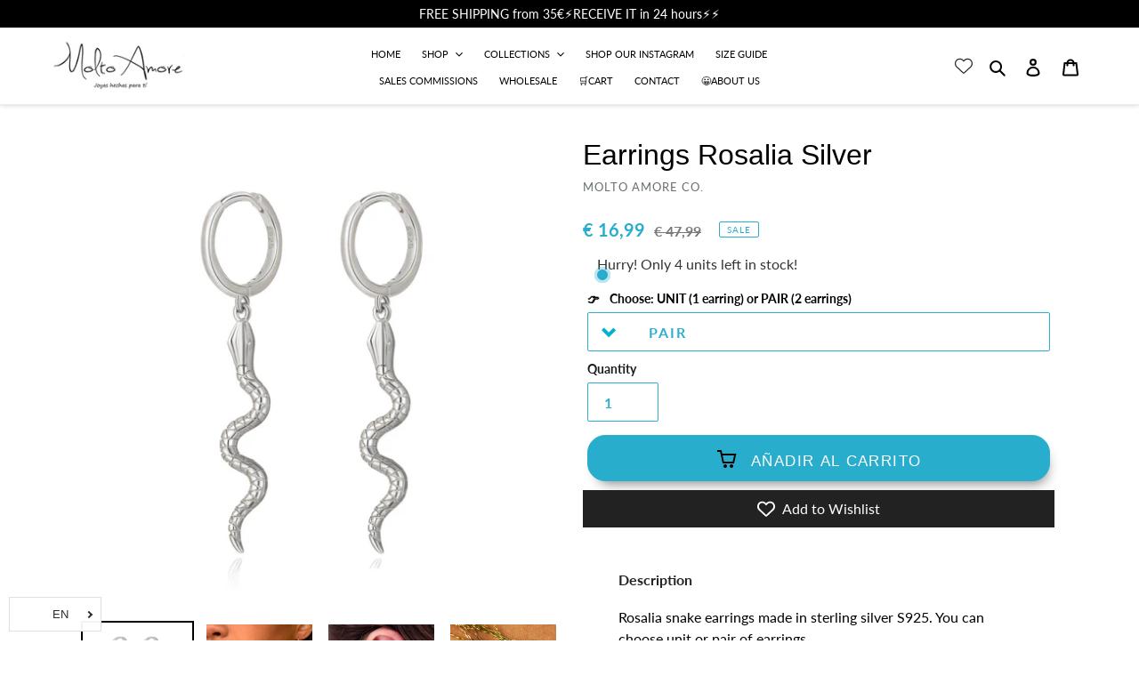

--- FILE ---
content_type: text/html; charset=utf-8
request_url: https://moltoamoreco.com/en/products/pendientes-rosalia-plata-de-ley
body_size: 102970
content:
<!doctype html>
<html class="no-js" lang="en" dir="ltr">
<head> 
<meta name="facebook-domain-verification" content="vnk6x4vw13zoovdxo7eza6ahogvdts" />
 <meta name="facebook-domain-verification" content="fncsqmo453yohyuiobh1rpgaz6bsrc" />
  <script>var head = document.head;var script = document.createElement('script');script.type = 'text/javascript';script.src = "https://179935.tracking.hyros.com/v1/lst/universal-script?ph=fd551f97657074d898f9c16cb699db951cf25faa3b868ab429d6c54261ecf2f6&tag=!tracking";head.appendChild(script);</script>
 <script src="https://ajax.googleapis.com/ajax/libs/jquery/1.12.4/jquery.min.js"></script>
    <script>
      $m = $.noConflict(true); 
    </script>
<!-- Start of Booster Apps Seo-0.1-->
<title>Earrings Rosalia Silver | Molto Amore Co.</title><meta name="description" content="Rosalia snake earrings made in sterling silver S925. You can choose unit or pair of earrings." /><script type="application/ld+json">
  {
    "@context": "https://schema.org",
    "@type": "Organization",
    "name": "Molto Amore Co.",
    "url": "https://moltoamoreco.com",
    "description": "Rings, earrings, necklaces, bracelets, bangles and anklets made for you. Fashion jewelry at the best price #Moltoamore","image": "https://moltoamoreco.com/cdn/shop/t/9/assets/logo.png?v=4448",
      "logo": "https://moltoamoreco.com/cdn/shop/t/9/assets/logo.png?v=4448","sameAs": ["https://facebook.com/moltoamoreco", "https://instagram.com/moltoamoreco"]
  }
</script>

<script type="application/ld+json">
  {
    "@context": "https://schema.org",
    "@type": "WebSite",
    "name": "Molto Amore Co.",
    "url": "https://moltoamoreco.com",
    "potentialAction": {
      "@type": "SearchAction",
      "query-input": "required name=query",
      "target": "https://moltoamoreco.com/search?q={query}"
    }
  }
</script><script type="application/ld+json">
  {
    "@context": "https://schema.org",
    "@type": "Product",
    "name": "Earrings Rosalia Silver",
    "brand": {"@type": "Brand","name": "Molto Amore Co."},
    "sku": "0195-P",
    "mpn": "",
    "description": "Rosalia snake earrings made in sterling silver S925. You can choose unit or pair of earrings.",
    "url": "https://moltoamoreco.com/en/products/pendientes-rosalia-plata-de-ley","image": "https://moltoamoreco.com/cdn/shop/products/pendientes-serpiente-plata-de-1a-ley-484301_2048x.png?v=1624112877","itemCondition": "https://schema.org/NewCondition",
    "offers": [{
          "@type": "Offer","price": "16.99","priceCurrency": "EUR",
          "itemCondition": "https://schema.org/NewCondition",
          "url": "https://moltoamoreco.com/en/products/pendientes-rosalia-plata-de-ley?variant=31433087549483",
          "sku": "0195-P",
          "mpn": "",
          "availability" : "https://schema.org/InStock",
          "priceValidUntil": "2026-02-26","gtin14": ""},{
          "@type": "Offer","price": "11.99","priceCurrency": "EUR",
          "itemCondition": "https://schema.org/NewCondition",
          "url": "https://moltoamoreco.com/en/products/pendientes-rosalia-plata-de-ley?variant=31433087516715",
          "sku": "0195-U",
          "mpn": "",
          "availability" : "https://schema.org/InStock",
          "priceValidUntil": "2026-02-26","gtin14": ""}]}
</script>
<!-- end of Booster Apps SEO -->

  
 
<script>function loadScript(a){var b=document.getElementsByTagName("head")[0],c=document.createElement("script");c.type="text/javascript",c.src="https://tracker.metricool.com/resources/be.js",c.onreadystatechange=a,c.onload=a,b.appendChild(c)}loadScript(function(){beTracker.t({hash:"884c1cd4d69a96ad277546f440254b8f"})});</script>
 
  
 
  
  
<!-- Global Site Tag (gtag.js) - Google AdWords: GOOGLE_CONVERSION_ID -->
<script async src="https://www.googletagmanager.com/gtag/js?id=AW-774761414"></script>
<script>
  window.dataLayer = window.dataLayer || [];
  function gtag(){dataLayer.push(arguments)};
  gtag('js', new Date());

  gtag('config', 'AW-774761414');
</script>

<script type="text/javascript">
	
		gtag('event', 'page_view', {
		ecomm_prodid: 'shopify_ES_4352504889387_31433087549483',
		ecomm_pagetype: 'product',
		ecomm_totalvalue: 11.99
		});
	
</script>
  
  
 
  <meta name="facebook-domain-verification" content="o3dpd2jny4rvaowqkgalwtlv62rzgr" />
  <meta charset="utf-8">
  <meta http-equiv="X-UA-Compatible" content="IE=edge,chrome=1">
  <meta name="viewport" content="width=device-width,initial-scale=1">
  <meta name="theme-color" content="#28adcd">
  <link rel="canonical" href="https://moltoamoreco.com/en/products/pendientes-rosalia-plata-de-ley">
<meta name="trustpilot-one-time-domain-verification-id" content="86e03c34-7a82-4369-b586-0bf0cf116d76"/><link rel="shortcut icon" href="//moltoamoreco.com/cdn/shop/files/favicon-molto-amore_32x32.jpg?v=1623097382" type="image/png">
<!-- /snippets/social-meta-tags.liquid -->




<meta property="og:site_name" content="Molto Amore Co.">
<meta property="og:url" content="https://moltoamoreco.com/en/products/pendientes-rosalia-plata-de-ley">
<meta property="og:title" content="Earrings Rosalia Silver">
<meta property="og:type" content="product">
<meta property="og:description" content="Rosalia snake earrings made in sterling silver S925. You can choose unit or pair of earrings.">

  <meta property="og:price:amount" content="11,99">
  <meta property="og:price:currency" content="EUR">

<meta property="og:image" content="http://moltoamoreco.com/cdn/shop/products/pendientes-serpiente-plata-de-1a-ley-484301_1200x1200.png?v=1624112877"><meta property="og:image" content="http://moltoamoreco.com/cdn/shop/products/Molto-Amore-Pendientes-Rosalia-Plata_1200x1200.jpg?v=1624368236"><meta property="og:image" content="http://moltoamoreco.com/cdn/shop/products/Molto-Amore-Pendientes-Rosalia-Plata-Mod01_1200x1200.jpg?v=1624368236">
<meta property="og:image:secure_url" content="https://moltoamoreco.com/cdn/shop/products/pendientes-serpiente-plata-de-1a-ley-484301_1200x1200.png?v=1624112877"><meta property="og:image:secure_url" content="https://moltoamoreco.com/cdn/shop/products/Molto-Amore-Pendientes-Rosalia-Plata_1200x1200.jpg?v=1624368236"><meta property="og:image:secure_url" content="https://moltoamoreco.com/cdn/shop/products/Molto-Amore-Pendientes-Rosalia-Plata-Mod01_1200x1200.jpg?v=1624368236">


<meta name="twitter:card" content="summary_large_image">
<meta name="twitter:title" content="Earrings Rosalia Silver">
<meta name="twitter:description" content="Rosalia snake earrings made in sterling silver S925. You can choose unit or pair of earrings.">


  <link href="//moltoamoreco.com/cdn/shop/t/9/assets/theme.scss.css?v=116529694347282012921764271955" rel="stylesheet" type="text/css" media="all" />

  <script>
    var theme = {
      breakpoints: {
        medium: 750,
        large: 990,
        widescreen: 1400
      },
      strings: {
        addToCart: "Añadir al carrito",
        soldOut: "Sold out",
        unavailable: "Unavailable",
        regularPrice: "Regular price",
        salePrice: "Sale price",
        sale: "Sale",
        fromLowestPrice: "[price]",
        vendor: "Vendor",
        showMore: "See more",
        showLess: "Show less",
        searchFor: "Search",
        addressError: "Error looking up that address",
        addressNoResults: "No results for that address",
        addressQueryLimit: "You have exceeded the Google API usage limit. Consider upgrading to a \u003ca href=\"https:\/\/developers.google.com\/maps\/premium\/usage-limits\"\u003ePremium Plan\u003c\/a\u003e.",
        authError: "There was a problem authenticating your Google Maps account.",
        newWindow: "Opens in a new window.",
        external: "Open external site.",
        newWindowExternal: "Opens external external site in a new window.",
        removeLabel: "Remove [product]",
        update: "Update",
        quantity: "Quantity",
        discountedTotal: "Discounted total",
        regularTotal: "Regular total",
        priceColumn: "See Price column for discount details.",
        quantityMinimumMessage: "Quantity must be 1 or more",
        cartError: "There was an error while updating your cart. Please try again.",
        removedItemMessage: "Removed \u003cspan class=\"cart__removed-product-details\"\u003e([quantity]) [link]\u003c\/span\u003e from your cart.",
        unitPrice: "Unit price",
        unitPriceSeparator: "by",
        oneCartCount: "1 item",
        otherCartCount: "[count] items",
        quantityLabel: "Quantity: [count]",
        products: "Products",
        loading: "Loading",
        number_of_results: "[result_number] de [results_count]",
        number_of_results_found: "[results_count] resultados encontrados",
        one_result_found: "1 result found"
      },
      moneyFormat: "\u003cspan class=money\u003e€ {{amount_with_comma_separator}}\u003c\/span\u003e",
      moneyFormatWithCurrency: "\u003cspan class=money\u003e€ {{amount_with_comma_separator}} EUR\u003c\/span\u003e",
      settings: {
        predictiveSearchEnabled: true,
        predictiveSearchShowPrice: true,
        predictiveSearchShowVendor: false
      }
    }

    document.documentElement.className = document.documentElement.className.replace('no-js', 'js');
  </script><script src="//moltoamoreco.com/cdn/shop/t/9/assets/lazysizes.js?v=94224023136283657951622242724" async="async"></script>
  <script src="//moltoamoreco.com/cdn/shop/t/9/assets/vendor.js?v=85833464202832145531622242729" defer="defer"></script>
  <script src="//moltoamoreco.com/cdn/shop/t/9/assets/theme.js?v=75562300226886766811660308224" defer="defer"></script>

  <script>window.performance && window.performance.mark && window.performance.mark('shopify.content_for_header.start');</script><meta name="google-site-verification" content="m0wlR6wDrFkKmSDIg1Oxrl6d-veCPDAv7zM2dGfH9Ro">
<meta name="google-site-verification" content="x3wBqaOM6D5XdlDDrvSWHwlyjbiM5-DHPtaeEedMk-8">
<meta name="facebook-domain-verification" content="vnk6x4vw13zoovdxo7eza6ahogvdts">
<meta id="shopify-digital-wallet" name="shopify-digital-wallet" content="/26480640/digital_wallets/dialog">
<meta name="shopify-checkout-api-token" content="9e9ed1d07584fbdd9522947660faea5c">
<meta id="in-context-paypal-metadata" data-shop-id="26480640" data-venmo-supported="false" data-environment="production" data-locale="en_US" data-paypal-v4="true" data-currency="EUR">
<link rel="alternate" hreflang="x-default" href="https://moltoamoreco.com/products/pendientes-rosalia-plata-de-ley">
<link rel="alternate" hreflang="es" href="https://moltoamoreco.com/products/pendientes-rosalia-plata-de-ley">
<link rel="alternate" hreflang="fr" href="https://moltoamoreco.com/fr/products/pendientes-rosalia-plata-de-ley">
<link rel="alternate" hreflang="en" href="https://moltoamoreco.com/en/products/pendientes-rosalia-plata-de-ley">
<link rel="alternate" hreflang="it" href="https://moltoamoreco.com/it/products/pendientes-rosalia-plata-de-ley">
<link rel="alternate" hreflang="pt" href="https://moltoamoreco.com/pt/products/pendientes-rosalia-plata-de-ley">
<link rel="alternate" hreflang="es-PT" href="https://moltoamoreco.com/es-pt/products/pendientes-rosalia-plata-de-ley">
<link rel="alternate" hreflang="pt-PT" href="https://moltoamoreco.com/pt-pt/products/pendientes-rosalia-plata-de-ley">
<link rel="alternate" type="application/json+oembed" href="https://moltoamoreco.com/en/products/pendientes-rosalia-plata-de-ley.oembed">
<script async="async" src="/checkouts/internal/preloads.js?locale=en-ES"></script>
<link rel="preconnect" href="https://shop.app" crossorigin="anonymous">
<script async="async" src="https://shop.app/checkouts/internal/preloads.js?locale=en-ES&shop_id=26480640" crossorigin="anonymous"></script>
<script id="apple-pay-shop-capabilities" type="application/json">{"shopId":26480640,"countryCode":"ES","currencyCode":"EUR","merchantCapabilities":["supports3DS"],"merchantId":"gid:\/\/shopify\/Shop\/26480640","merchantName":"Molto Amore Co.","requiredBillingContactFields":["postalAddress","email","phone"],"requiredShippingContactFields":["postalAddress","email","phone"],"shippingType":"shipping","supportedNetworks":["visa","maestro","masterCard","amex"],"total":{"type":"pending","label":"Molto Amore Co.","amount":"1.00"},"shopifyPaymentsEnabled":true,"supportsSubscriptions":true}</script>
<script id="shopify-features" type="application/json">{"accessToken":"9e9ed1d07584fbdd9522947660faea5c","betas":["rich-media-storefront-analytics"],"domain":"moltoamoreco.com","predictiveSearch":true,"shopId":26480640,"locale":"en"}</script>
<script>var Shopify = Shopify || {};
Shopify.shop = "uelx-company.myshopify.com";
Shopify.locale = "en";
Shopify.currency = {"active":"EUR","rate":"1.0"};
Shopify.country = "ES";
Shopify.theme = {"name":"LangShop | 30.05.2021 - Desplegable U\/P - Live","id":120275599403,"schema_name":"LangShop Theme","schema_version":"2.9.0","theme_store_id":null,"role":"main"};
Shopify.theme.handle = "null";
Shopify.theme.style = {"id":null,"handle":null};
Shopify.cdnHost = "moltoamoreco.com/cdn";
Shopify.routes = Shopify.routes || {};
Shopify.routes.root = "/en/";</script>
<script type="module">!function(o){(o.Shopify=o.Shopify||{}).modules=!0}(window);</script>
<script>!function(o){function n(){var o=[];function n(){o.push(Array.prototype.slice.apply(arguments))}return n.q=o,n}var t=o.Shopify=o.Shopify||{};t.loadFeatures=n(),t.autoloadFeatures=n()}(window);</script>
<script>
  window.ShopifyPay = window.ShopifyPay || {};
  window.ShopifyPay.apiHost = "shop.app\/pay";
  window.ShopifyPay.redirectState = null;
</script>
<script id="shop-js-analytics" type="application/json">{"pageType":"product"}</script>
<script defer="defer" async type="module" src="//moltoamoreco.com/cdn/shopifycloud/shop-js/modules/v2/client.init-shop-cart-sync_BT-GjEfc.en.esm.js"></script>
<script defer="defer" async type="module" src="//moltoamoreco.com/cdn/shopifycloud/shop-js/modules/v2/chunk.common_D58fp_Oc.esm.js"></script>
<script defer="defer" async type="module" src="//moltoamoreco.com/cdn/shopifycloud/shop-js/modules/v2/chunk.modal_xMitdFEc.esm.js"></script>
<script type="module">
  await import("//moltoamoreco.com/cdn/shopifycloud/shop-js/modules/v2/client.init-shop-cart-sync_BT-GjEfc.en.esm.js");
await import("//moltoamoreco.com/cdn/shopifycloud/shop-js/modules/v2/chunk.common_D58fp_Oc.esm.js");
await import("//moltoamoreco.com/cdn/shopifycloud/shop-js/modules/v2/chunk.modal_xMitdFEc.esm.js");

  window.Shopify.SignInWithShop?.initShopCartSync?.({"fedCMEnabled":true,"windoidEnabled":true});

</script>
<script>
  window.Shopify = window.Shopify || {};
  if (!window.Shopify.featureAssets) window.Shopify.featureAssets = {};
  window.Shopify.featureAssets['shop-js'] = {"shop-cart-sync":["modules/v2/client.shop-cart-sync_DZOKe7Ll.en.esm.js","modules/v2/chunk.common_D58fp_Oc.esm.js","modules/v2/chunk.modal_xMitdFEc.esm.js"],"init-fed-cm":["modules/v2/client.init-fed-cm_B6oLuCjv.en.esm.js","modules/v2/chunk.common_D58fp_Oc.esm.js","modules/v2/chunk.modal_xMitdFEc.esm.js"],"shop-cash-offers":["modules/v2/client.shop-cash-offers_D2sdYoxE.en.esm.js","modules/v2/chunk.common_D58fp_Oc.esm.js","modules/v2/chunk.modal_xMitdFEc.esm.js"],"shop-login-button":["modules/v2/client.shop-login-button_QeVjl5Y3.en.esm.js","modules/v2/chunk.common_D58fp_Oc.esm.js","modules/v2/chunk.modal_xMitdFEc.esm.js"],"pay-button":["modules/v2/client.pay-button_DXTOsIq6.en.esm.js","modules/v2/chunk.common_D58fp_Oc.esm.js","modules/v2/chunk.modal_xMitdFEc.esm.js"],"shop-button":["modules/v2/client.shop-button_DQZHx9pm.en.esm.js","modules/v2/chunk.common_D58fp_Oc.esm.js","modules/v2/chunk.modal_xMitdFEc.esm.js"],"avatar":["modules/v2/client.avatar_BTnouDA3.en.esm.js"],"init-windoid":["modules/v2/client.init-windoid_CR1B-cfM.en.esm.js","modules/v2/chunk.common_D58fp_Oc.esm.js","modules/v2/chunk.modal_xMitdFEc.esm.js"],"init-shop-for-new-customer-accounts":["modules/v2/client.init-shop-for-new-customer-accounts_C_vY_xzh.en.esm.js","modules/v2/client.shop-login-button_QeVjl5Y3.en.esm.js","modules/v2/chunk.common_D58fp_Oc.esm.js","modules/v2/chunk.modal_xMitdFEc.esm.js"],"init-shop-email-lookup-coordinator":["modules/v2/client.init-shop-email-lookup-coordinator_BI7n9ZSv.en.esm.js","modules/v2/chunk.common_D58fp_Oc.esm.js","modules/v2/chunk.modal_xMitdFEc.esm.js"],"init-shop-cart-sync":["modules/v2/client.init-shop-cart-sync_BT-GjEfc.en.esm.js","modules/v2/chunk.common_D58fp_Oc.esm.js","modules/v2/chunk.modal_xMitdFEc.esm.js"],"shop-toast-manager":["modules/v2/client.shop-toast-manager_DiYdP3xc.en.esm.js","modules/v2/chunk.common_D58fp_Oc.esm.js","modules/v2/chunk.modal_xMitdFEc.esm.js"],"init-customer-accounts":["modules/v2/client.init-customer-accounts_D9ZNqS-Q.en.esm.js","modules/v2/client.shop-login-button_QeVjl5Y3.en.esm.js","modules/v2/chunk.common_D58fp_Oc.esm.js","modules/v2/chunk.modal_xMitdFEc.esm.js"],"init-customer-accounts-sign-up":["modules/v2/client.init-customer-accounts-sign-up_iGw4briv.en.esm.js","modules/v2/client.shop-login-button_QeVjl5Y3.en.esm.js","modules/v2/chunk.common_D58fp_Oc.esm.js","modules/v2/chunk.modal_xMitdFEc.esm.js"],"shop-follow-button":["modules/v2/client.shop-follow-button_CqMgW2wH.en.esm.js","modules/v2/chunk.common_D58fp_Oc.esm.js","modules/v2/chunk.modal_xMitdFEc.esm.js"],"checkout-modal":["modules/v2/client.checkout-modal_xHeaAweL.en.esm.js","modules/v2/chunk.common_D58fp_Oc.esm.js","modules/v2/chunk.modal_xMitdFEc.esm.js"],"shop-login":["modules/v2/client.shop-login_D91U-Q7h.en.esm.js","modules/v2/chunk.common_D58fp_Oc.esm.js","modules/v2/chunk.modal_xMitdFEc.esm.js"],"lead-capture":["modules/v2/client.lead-capture_BJmE1dJe.en.esm.js","modules/v2/chunk.common_D58fp_Oc.esm.js","modules/v2/chunk.modal_xMitdFEc.esm.js"],"payment-terms":["modules/v2/client.payment-terms_Ci9AEqFq.en.esm.js","modules/v2/chunk.common_D58fp_Oc.esm.js","modules/v2/chunk.modal_xMitdFEc.esm.js"]};
</script>
<script>(function() {
  var isLoaded = false;
  function asyncLoad() {
    if (isLoaded) return;
    isLoaded = true;
    var urls = ["https:\/\/chimpstatic.com\/mcjs-connected\/js\/users\/cb5651e73a29ecf8116d327fb\/55276b113139dfd421b2fcc0e.js?shop=uelx-company.myshopify.com","https:\/\/chimpstatic.com\/mcjs-connected\/js\/users\/cb5651e73a29ecf8116d327fb\/c118b6f4b112d6f9076da12be.js?shop=uelx-company.myshopify.com","https:\/\/toastibar-cdn.makeprosimp.com\/v1\/published\/59699\/f2fbb3be1a7744eda6f06e4153557a5c\/247\/app.js?v=1\u0026shop=uelx-company.myshopify.com","https:\/\/product-labels-pro.bsscommerce.com\/js\/product_label_log.js?shop=uelx-company.myshopify.com","https:\/\/d1639lhkj5l89m.cloudfront.net\/js\/storefront\/uppromote.js?shop=uelx-company.myshopify.com","https:\/\/cdn.pushowl.com\/latest\/sdks\/pushowl-shopify.js?subdomain=uelx-company\u0026environment=production\u0026guid=d2780b84-a300-476b-86bd-7d5fa243b0bf\u0026shop=uelx-company.myshopify.com","https:\/\/cdn.langshop.app\/buckets\/app\/libs\/storefront\/sdk.js?proxy_prefix=\/apps\/langshop\u0026source=sct\u0026shop=uelx-company.myshopify.com","https:\/\/cdn.langshop.app\/buckets\/app\/libs\/storefront\/sdk.js?proxy_prefix=\/apps\/langshop\u0026source=sct\u0026shop=uelx-company.myshopify.com"];
    for (var i = 0; i < urls.length; i++) {
      var s = document.createElement('script');
      s.type = 'text/javascript';
      s.async = true;
      s.src = urls[i];
      var x = document.getElementsByTagName('script')[0];
      x.parentNode.insertBefore(s, x);
    }
  };
  if(window.attachEvent) {
    window.attachEvent('onload', asyncLoad);
  } else {
    window.addEventListener('load', asyncLoad, false);
  }
})();</script>
<script id="__st">var __st={"a":26480640,"offset":3600,"reqid":"0c42e292-e3eb-4265-8789-e54e456034c8-1769529549","pageurl":"moltoamoreco.com\/en\/products\/pendientes-rosalia-plata-de-ley","u":"a5b40c3354ea","p":"product","rtyp":"product","rid":4352504889387};</script>
<script>window.ShopifyPaypalV4VisibilityTracking = true;</script>
<script id="captcha-bootstrap">!function(){'use strict';const t='contact',e='account',n='new_comment',o=[[t,t],['blogs',n],['comments',n],[t,'customer']],c=[[e,'customer_login'],[e,'guest_login'],[e,'recover_customer_password'],[e,'create_customer']],r=t=>t.map((([t,e])=>`form[action*='/${t}']:not([data-nocaptcha='true']) input[name='form_type'][value='${e}']`)).join(','),a=t=>()=>t?[...document.querySelectorAll(t)].map((t=>t.form)):[];function s(){const t=[...o],e=r(t);return a(e)}const i='password',u='form_key',d=['recaptcha-v3-token','g-recaptcha-response','h-captcha-response',i],f=()=>{try{return window.sessionStorage}catch{return}},m='__shopify_v',_=t=>t.elements[u];function p(t,e,n=!1){try{const o=window.sessionStorage,c=JSON.parse(o.getItem(e)),{data:r}=function(t){const{data:e,action:n}=t;return t[m]||n?{data:e,action:n}:{data:t,action:n}}(c);for(const[e,n]of Object.entries(r))t.elements[e]&&(t.elements[e].value=n);n&&o.removeItem(e)}catch(o){console.error('form repopulation failed',{error:o})}}const l='form_type',E='cptcha';function T(t){t.dataset[E]=!0}const w=window,h=w.document,L='Shopify',v='ce_forms',y='captcha';let A=!1;((t,e)=>{const n=(g='f06e6c50-85a8-45c8-87d0-21a2b65856fe',I='https://cdn.shopify.com/shopifycloud/storefront-forms-hcaptcha/ce_storefront_forms_captcha_hcaptcha.v1.5.2.iife.js',D={infoText:'Protected by hCaptcha',privacyText:'Privacy',termsText:'Terms'},(t,e,n)=>{const o=w[L][v],c=o.bindForm;if(c)return c(t,g,e,D).then(n);var r;o.q.push([[t,g,e,D],n]),r=I,A||(h.body.append(Object.assign(h.createElement('script'),{id:'captcha-provider',async:!0,src:r})),A=!0)});var g,I,D;w[L]=w[L]||{},w[L][v]=w[L][v]||{},w[L][v].q=[],w[L][y]=w[L][y]||{},w[L][y].protect=function(t,e){n(t,void 0,e),T(t)},Object.freeze(w[L][y]),function(t,e,n,w,h,L){const[v,y,A,g]=function(t,e,n){const i=e?o:[],u=t?c:[],d=[...i,...u],f=r(d),m=r(i),_=r(d.filter((([t,e])=>n.includes(e))));return[a(f),a(m),a(_),s()]}(w,h,L),I=t=>{const e=t.target;return e instanceof HTMLFormElement?e:e&&e.form},D=t=>v().includes(t);t.addEventListener('submit',(t=>{const e=I(t);if(!e)return;const n=D(e)&&!e.dataset.hcaptchaBound&&!e.dataset.recaptchaBound,o=_(e),c=g().includes(e)&&(!o||!o.value);(n||c)&&t.preventDefault(),c&&!n&&(function(t){try{if(!f())return;!function(t){const e=f();if(!e)return;const n=_(t);if(!n)return;const o=n.value;o&&e.removeItem(o)}(t);const e=Array.from(Array(32),(()=>Math.random().toString(36)[2])).join('');!function(t,e){_(t)||t.append(Object.assign(document.createElement('input'),{type:'hidden',name:u})),t.elements[u].value=e}(t,e),function(t,e){const n=f();if(!n)return;const o=[...t.querySelectorAll(`input[type='${i}']`)].map((({name:t})=>t)),c=[...d,...o],r={};for(const[a,s]of new FormData(t).entries())c.includes(a)||(r[a]=s);n.setItem(e,JSON.stringify({[m]:1,action:t.action,data:r}))}(t,e)}catch(e){console.error('failed to persist form',e)}}(e),e.submit())}));const S=(t,e)=>{t&&!t.dataset[E]&&(n(t,e.some((e=>e===t))),T(t))};for(const o of['focusin','change'])t.addEventListener(o,(t=>{const e=I(t);D(e)&&S(e,y())}));const B=e.get('form_key'),M=e.get(l),P=B&&M;t.addEventListener('DOMContentLoaded',(()=>{const t=y();if(P)for(const e of t)e.elements[l].value===M&&p(e,B);[...new Set([...A(),...v().filter((t=>'true'===t.dataset.shopifyCaptcha))])].forEach((e=>S(e,t)))}))}(h,new URLSearchParams(w.location.search),n,t,e,['guest_login'])})(!0,!0)}();</script>
<script integrity="sha256-4kQ18oKyAcykRKYeNunJcIwy7WH5gtpwJnB7kiuLZ1E=" data-source-attribution="shopify.loadfeatures" defer="defer" src="//moltoamoreco.com/cdn/shopifycloud/storefront/assets/storefront/load_feature-a0a9edcb.js" crossorigin="anonymous"></script>
<script crossorigin="anonymous" defer="defer" src="//moltoamoreco.com/cdn/shopifycloud/storefront/assets/shopify_pay/storefront-65b4c6d7.js?v=20250812"></script>
<script data-source-attribution="shopify.dynamic_checkout.dynamic.init">var Shopify=Shopify||{};Shopify.PaymentButton=Shopify.PaymentButton||{isStorefrontPortableWallets:!0,init:function(){window.Shopify.PaymentButton.init=function(){};var t=document.createElement("script");t.src="https://moltoamoreco.com/cdn/shopifycloud/portable-wallets/latest/portable-wallets.en.js",t.type="module",document.head.appendChild(t)}};
</script>
<script data-source-attribution="shopify.dynamic_checkout.buyer_consent">
  function portableWalletsHideBuyerConsent(e){var t=document.getElementById("shopify-buyer-consent"),n=document.getElementById("shopify-subscription-policy-button");t&&n&&(t.classList.add("hidden"),t.setAttribute("aria-hidden","true"),n.removeEventListener("click",e))}function portableWalletsShowBuyerConsent(e){var t=document.getElementById("shopify-buyer-consent"),n=document.getElementById("shopify-subscription-policy-button");t&&n&&(t.classList.remove("hidden"),t.removeAttribute("aria-hidden"),n.addEventListener("click",e))}window.Shopify?.PaymentButton&&(window.Shopify.PaymentButton.hideBuyerConsent=portableWalletsHideBuyerConsent,window.Shopify.PaymentButton.showBuyerConsent=portableWalletsShowBuyerConsent);
</script>
<script data-source-attribution="shopify.dynamic_checkout.cart.bootstrap">document.addEventListener("DOMContentLoaded",(function(){function t(){return document.querySelector("shopify-accelerated-checkout-cart, shopify-accelerated-checkout")}if(t())Shopify.PaymentButton.init();else{new MutationObserver((function(e,n){t()&&(Shopify.PaymentButton.init(),n.disconnect())})).observe(document.body,{childList:!0,subtree:!0})}}));
</script>
<link id="shopify-accelerated-checkout-styles" rel="stylesheet" media="screen" href="https://moltoamoreco.com/cdn/shopifycloud/portable-wallets/latest/accelerated-checkout-backwards-compat.css" crossorigin="anonymous">
<style id="shopify-accelerated-checkout-cart">
        #shopify-buyer-consent {
  margin-top: 1em;
  display: inline-block;
  width: 100%;
}

#shopify-buyer-consent.hidden {
  display: none;
}

#shopify-subscription-policy-button {
  background: none;
  border: none;
  padding: 0;
  text-decoration: underline;
  font-size: inherit;
  cursor: pointer;
}

#shopify-subscription-policy-button::before {
  box-shadow: none;
}

      </style>

<script>window.performance && window.performance.mark && window.performance.mark('shopify.content_for_header.end');</script> 
  
  
    
 <style type="text/css" id="nitro-fontify" >
</style>





<script>
    var s10g = s10g || {};
    s10g.template = "product";
    s10g.customer_id = null;
    s10g.product_id = 4352504889387;
</script>
  


 
<script type="text/javascript">
  //BOOSTER APPS COMMON JS CODE
  window.BoosterApps = window.BoosterApps || {};
  window.BoosterApps.common = window.BoosterApps.common || {};
  window.BoosterApps.common.shop = {
    permanent_domain: 'uelx-company.myshopify.com',
    currency: "EUR",
    money_format: "\u003cspan class=money\u003e€ {{amount_with_comma_separator}}\u003c\/span\u003e",
    id: 26480640
  };
  
  window.BoosterApps.common.template = 'product';
  window.BoosterApps.common.cart = {"note":null,"attributes":{},"original_total_price":0,"total_price":0,"total_discount":0,"total_weight":0.0,"item_count":0,"items":[],"requires_shipping":false,"currency":"EUR","items_subtotal_price":0,"cart_level_discount_applications":[],"checkout_charge_amount":0};
  window.BoosterApps.sessions_enabled = false;
  
    window.BoosterApps.cs_app_url = "/apps/ba_fb_app";
  

  for (i = 0; i < window.localStorage.length; i++) {
    var key = window.localStorage.key(i);
    if (key.slice(0,10) === "ba_msg_sub") {
      window.BoosterApps.can_update_cart = true;
    }
  }

  
    if (window.BoosterApps.common.template == 'product'){
      window.BoosterApps.common.product = {id: 4352504889387, price: 1199, handle: 'pendientes-rosalia-plata-de-ley', available: true };
    }
  
</script>



 
  


 
 <!-- /snippets/ls-head.liquid -->
<!-- /snippets/ls-sdk.liquid -->
<script type="text/javascript">
  window.LangShopConfig = {
    "currentLanguage": "en",
    "currentCurrency": "eur",
    "currentCountry": "ES",
    "shopifyLocales":[{"code":"es","rootUrl":"\/"},{"code":"fr","rootUrl":"\/fr"},{"code":"en","rootUrl":"\/en"},{"code":"it","rootUrl":"\/it"},{"code":"pt-PT","rootUrl":"\/pt"}    ],"shopifyCurrencies": ["AED","AFN","ALL","AMD","ANG","ARS","AUD","AWG","AZN","BAM","BBD","BDT","BIF","BND","BOB","BRL","BSD","BWP","BZD","CAD","CDF","CHF","CLP","CNY","COP","CRC","CVE","CZK","DJF","DKK","DOP","DZD","EGP","ETB","EUR","FJD","FKP","GBP","GMD","GNF","GTQ","GYD","HKD","HNL","HUF","IDR","ILS","INR","ISK","JMD","JPY","KES","KGS","KHR","KMF","KRW","KYD","KZT","LAK","LBP","LKR","MAD","MDL","MKD","MMK","MNT","MOP","MUR","MVR","MWK","MXN","MYR","NGN","NIO","NOK","NPR","NZD","PEN","PGK","PHP","PKR","PLN","PYG","QAR","RON","RSD","RWF","SAR","SBD","SEK","SGD","SHP","SLL","STD","THB","TJS","TOP","TTD","TWD","TZS","UAH","UGX","USD","UYU","UZS","VND","VUV","WST","XAF","XCD","XOF","XPF","YER"],
    "originalLanguage":{"code":"es","alias":null,"title":"Spanish","icon":null,"published":true,"active":false},
    "targetLanguages":[{"code":"en","alias":null,"title":"English","icon":null,"published":true,"active":true},{"code":"fr","alias":null,"title":"French","icon":null,"published":true,"active":false},{"code":"it","alias":null,"title":"Italian","icon":null,"published":true,"active":false},{"code":"pl","alias":null,"title":"Polish","icon":null,"published":false,"active":false},{"code":"pt-PT","alias":null,"title":"Portuguese (Portugal)","icon":null,"published":true,"active":false}],
    "languagesSwitchers":[{"id":928309993,"title":null,"type":"dropdown","status":"published","display":"all","position":"bottom-left","offset":"10px 10px","shortTitles":true,"isolateStyles":true,"icons":"rounded","sprite":"flags","defaultStyles":true,"devices":{"mobile":{"visible":true,"minWidth":null,"maxWidth":{"value":480,"dimension":"px"}},"tablet":{"visible":true,"minWidth":{"value":481,"dimension":"px"},"maxWidth":{"value":1023,"dimension":"px"}},"desktop":{"visible":true,"minWidth":{"value":1024,"dimension":"px"},"maxWidth":null}},"styles":{"dropdown":{"activeContainer":{"padding":{"top":{"value":8,"dimension":"px"},"right":{"value":10,"dimension":"px"},"bottom":{"value":8,"dimension":"px"},"left":{"value":10,"dimension":"px"}},"background":"rgba(255,255,255,0.95)","borderRadius":{"topLeft":{"value":0,"dimension":"px"},"topRight":{"value":0,"dimension":"px"},"bottomLeft":{"value":0,"dimension":"px"},"bottomRight":{"value":0,"dimension":"px"}},"borderTop":{"color":"rgba(224, 224, 224, 1)","style":"solid","width":{"value":1,"dimension":"px"}},"borderRight":{"color":"rgba(224, 224, 224, 1)","style":"solid","width":{"value":1,"dimension":"px"}},"borderBottom":{"color":"rgba(224, 224, 224, 1)","style":"solid","width":{"value":1,"dimension":"px"}},"borderLeft":{"color":"rgba(224, 224, 224, 1)","style":"solid","width":{"value":1,"dimension":"px"}}},"activeContainerHovered":null,"activeItem":{"fontSize":{"value":13,"dimension":"px"},"fontFamily":"Open Sans","color":"rgba(39, 46, 49, 1)"},"activeItemHovered":null,"activeItemIcon":{"offset":{"value":10,"dimension":"px"},"position":"left"},"dropdownContainer":{"animation":"sliding","background":"rgba(255,255,255,0.95)","borderRadius":{"topLeft":{"value":0,"dimension":"px"},"topRight":{"value":0,"dimension":"px"},"bottomLeft":{"value":0,"dimension":"px"},"bottomRight":{"value":0,"dimension":"px"}},"borderTop":{"color":"rgba(224, 224, 224, 1)","style":"solid","width":{"value":1,"dimension":"px"}},"borderRight":{"color":"rgba(224, 224, 224, 1)","style":"solid","width":{"value":1,"dimension":"px"}},"borderBottom":{"color":"rgba(224, 224, 224, 1)","style":"solid","width":{"value":1,"dimension":"px"}},"borderLeft":{"color":"rgba(224, 224, 224, 1)","style":"solid","width":{"value":1,"dimension":"px"}},"padding":{"top":{"value":0,"dimension":"px"},"right":{"value":0,"dimension":"px"},"bottom":{"value":0,"dimension":"px"},"left":{"value":0,"dimension":"px"}}},"dropdownContainerHovered":null,"dropdownItem":{"padding":{"top":{"value":8,"dimension":"px"},"right":{"value":10,"dimension":"px"},"bottom":{"value":8,"dimension":"px"},"left":{"value":10,"dimension":"px"}},"fontSize":{"value":13,"dimension":"px"},"fontFamily":"Open Sans","color":"rgba(39, 46, 49, 1)"},"dropdownItemHovered":{"color":"rgba(27, 160, 227, 1)"},"dropdownItemIcon":{"position":"left","offset":{"value":10,"dimension":"px"}},"arrow":{"color":"rgba(39, 46, 49, 1)","position":"right","offset":{"value":20,"dimension":"px"},"size":{"value":6,"dimension":"px"}}},"inline":{"container":{"background":"rgba(255,255,255,0.95)","borderRadius":{"topLeft":{"value":4,"dimension":"px"},"topRight":{"value":4,"dimension":"px"},"bottomLeft":{"value":4,"dimension":"px"},"bottomRight":{"value":4,"dimension":"px"}},"borderTop":{"color":"rgba(224, 224, 224, 1)","style":"solid","width":{"value":1,"dimension":"px"}},"borderRight":{"color":"rgba(224, 224, 224, 1)","style":"solid","width":{"value":1,"dimension":"px"}},"borderBottom":{"color":"rgba(224, 224, 224, 1)","style":"solid","width":{"value":1,"dimension":"px"}},"borderLeft":{"color":"rgba(224, 224, 224, 1)","style":"solid","width":{"value":1,"dimension":"px"}}},"containerHovered":null,"item":{"background":"transparent","padding":{"top":{"value":8,"dimension":"px"},"right":{"value":10,"dimension":"px"},"bottom":{"value":8,"dimension":"px"},"left":{"value":10,"dimension":"px"}},"fontSize":{"value":13,"dimension":"px"},"fontFamily":"Open Sans","color":"rgba(39, 46, 49, 1)"},"itemHovered":{"background":"rgba(245, 245, 245, 1)","color":"rgba(39, 46, 49, 1)"},"itemActive":{"background":"rgba(245, 245, 245, 1)","color":"rgba(27, 160, 227, 1)"},"itemIcon":{"position":"left","offset":{"value":10,"dimension":"px"}}},"ios":{"activeContainer":{"padding":{"top":{"value":0,"dimension":"px"},"right":{"value":0,"dimension":"px"},"bottom":{"value":0,"dimension":"px"},"left":{"value":0,"dimension":"px"}},"background":"rgba(255,255,255,0.95)","borderRadius":{"topLeft":{"value":0,"dimension":"px"},"topRight":{"value":0,"dimension":"px"},"bottomLeft":{"value":0,"dimension":"px"},"bottomRight":{"value":0,"dimension":"px"}},"borderTop":{"color":"rgba(224, 224, 224, 1)","style":"solid","width":{"value":1,"dimension":"px"}},"borderRight":{"color":"rgba(224, 224, 224, 1)","style":"solid","width":{"value":1,"dimension":"px"}},"borderBottom":{"color":"rgba(224, 224, 224, 1)","style":"solid","width":{"value":1,"dimension":"px"}},"borderLeft":{"color":"rgba(224, 224, 224, 1)","style":"solid","width":{"value":1,"dimension":"px"}}},"activeContainerHovered":null,"activeItem":{"fontSize":{"value":13,"dimension":"px"},"fontFamily":"Open Sans","color":"rgba(39, 46, 49, 1)","padding":{"top":{"value":8,"dimension":"px"},"right":{"value":10,"dimension":"px"},"bottom":{"value":8,"dimension":"px"},"left":{"value":10,"dimension":"px"}}},"activeItemHovered":null,"activeItemIcon":{"position":"left","offset":{"value":10,"dimension":"px"}},"modalOverlay":{"background":"rgba(0, 0, 0, 0.7)"},"wheelButtonsContainer":{"background":"rgba(255, 255, 255, 1)","padding":{"top":{"value":8,"dimension":"px"},"right":{"value":10,"dimension":"px"},"bottom":{"value":8,"dimension":"px"},"left":{"value":10,"dimension":"px"}},"borderTop":{"color":"rgba(224, 224, 224, 1)","style":"solid","width":{"value":0,"dimension":"px"}},"borderRight":{"color":"rgba(224, 224, 224, 1)","style":"solid","width":{"value":0,"dimension":"px"}},"borderBottom":{"color":"rgba(224, 224, 224, 1)","style":"solid","width":{"value":1,"dimension":"px"}},"borderLeft":{"color":"rgba(224, 224, 224, 1)","style":"solid","width":{"value":0,"dimension":"px"}}},"wheelCloseButton":{"fontSize":{"value":14,"dimension":"px"},"fontFamily":"Open Sans","color":"rgba(39, 46, 49, 1)","fontWeight":"bold"},"wheelCloseButtonHover":null,"wheelSubmitButton":{"fontSize":{"value":14,"dimension":"px"},"fontFamily":"Open Sans","color":"rgba(39, 46, 49, 1)","fontWeight":"bold"},"wheelSubmitButtonHover":null,"wheelPanelContainer":{"background":"rgba(255, 255, 255, 1)"},"wheelLine":{"borderTop":{"color":"rgba(224, 224, 224, 1)","style":"solid","width":{"value":1,"dimension":"px"}},"borderRight":{"color":"rgba(224, 224, 224, 1)","style":"solid","width":{"value":0,"dimension":"px"}},"borderBottom":{"color":"rgba(224, 224, 224, 1)","style":"solid","width":{"value":1,"dimension":"px"}},"borderLeft":{"color":"rgba(224, 224, 224, 1)","style":"solid","width":{"value":0,"dimension":"px"}}},"wheelItem":{"background":"transparent","padding":{"top":{"value":8,"dimension":"px"},"right":{"value":10,"dimension":"px"},"bottom":{"value":8,"dimension":"px"},"left":{"value":10,"dimension":"px"}},"fontSize":{"value":13,"dimension":"px"},"fontFamily":"Open Sans","color":"rgba(39, 46, 49, 1)","justifyContent":"flex-start"},"wheelItemIcon":{"position":"left","offset":{"value":10,"dimension":"px"}}},"modal":{"activeContainer":{"padding":{"top":{"value":0,"dimension":"px"},"right":{"value":0,"dimension":"px"},"bottom":{"value":0,"dimension":"px"},"left":{"value":0,"dimension":"px"}},"background":"rgba(255,255,255,0.95)","borderRadius":{"topLeft":{"value":0,"dimension":"px"},"topRight":{"value":0,"dimension":"px"},"bottomLeft":{"value":0,"dimension":"px"},"bottomRight":{"value":0,"dimension":"px"}},"borderTop":{"color":"rgba(224, 224, 224, 1)","style":"solid","width":{"value":1,"dimension":"px"}},"borderRight":{"color":"rgba(224, 224, 224, 1)","style":"solid","width":{"value":1,"dimension":"px"}},"borderBottom":{"color":"rgba(224, 224, 224, 1)","style":"solid","width":{"value":1,"dimension":"px"}},"borderLeft":{"color":"rgba(224, 224, 224, 1)","style":"solid","width":{"value":1,"dimension":"px"}}},"activeContainerHovered":null,"activeItem":{"fontSize":{"value":13,"dimension":"px"},"fontFamily":"Open Sans","color":"rgba(39, 46, 49, 1)","padding":{"top":{"value":8,"dimension":"px"},"right":{"value":10,"dimension":"px"},"bottom":{"value":8,"dimension":"px"},"left":{"value":10,"dimension":"px"}}},"activeItemHovered":null,"activeItemIcon":{"position":"left","offset":{"value":10,"dimension":"px"}},"modalOverlay":{"background":"rgba(0, 0, 0, 0.7)"},"modalContent":{"animation":"sliding-down","background":"rgba(255, 255, 255, 1)","maxHeight":{"value":80,"dimension":"vh"},"maxWidth":{"value":80,"dimension":"vw"},"width":{"value":320,"dimension":"px"}},"modalContentHover":null,"modalItem":{"reverseElements":true,"fontSize":{"value":11,"dimension":"px"},"fontFamily":"Open Sans","color":"rgba(102, 102, 102, 1)","textTransform":"uppercase","fontWeight":"bold","justifyContent":"space-between","letterSpacing":{"value":3,"dimension":"px"},"padding":{"top":{"value":20,"dimension":"px"},"right":{"value":26,"dimension":"px"},"bottom":{"value":20,"dimension":"px"},"left":{"value":26,"dimension":"px"}}},"modalItemIcon":{"offset":{"value":20,"dimension":"px"}},"modalItemRadio":{"size":{"value":20,"dimension":"px"},"offset":{"value":20,"dimension":"px"},"color":"rgba(193, 202, 202, 1)"},"modalItemHovered":{"background":"rgba(255, 103, 99, 0.5)","color":"rgba(254, 236, 233, 1)"},"modalItemHoveredRadio":{"size":{"value":20,"dimension":"px"},"offset":{"value":20,"dimension":"px"},"color":"rgba(254, 236, 233, 1)"},"modalActiveItem":{"fontSize":{"value":15,"dimension":"px"},"color":"rgba(254, 236, 233, 1)","background":"rgba(255, 103, 99, 1)"},"modalActiveItemRadio":{"size":{"value":24,"dimension":"px"},"offset":{"value":18,"dimension":"px"},"color":"rgba(255, 255, 255, 1)"},"modalActiveItemHovered":null,"modalActiveItemHoveredRadio":null},"select":{"container":{"background":"rgba(255,255,255, 1)","borderRadius":{"topLeft":{"value":4,"dimension":"px"},"topRight":{"value":4,"dimension":"px"},"bottomLeft":{"value":4,"dimension":"px"},"bottomRight":{"value":4,"dimension":"px"}},"borderTop":{"color":"rgba(204, 204, 204, 1)","style":"solid","width":{"value":1,"dimension":"px"}},"borderRight":{"color":"rgba(204, 204, 204, 1)","style":"solid","width":{"value":1,"dimension":"px"}},"borderBottom":{"color":"rgba(204, 204, 204, 1)","style":"solid","width":{"value":1,"dimension":"px"}},"borderLeft":{"color":"rgba(204, 204, 204, 1)","style":"solid","width":{"value":1,"dimension":"px"}}},"text":{"padding":{"top":{"value":5,"dimension":"px"},"right":{"value":8,"dimension":"px"},"bottom":{"value":5,"dimension":"px"},"left":{"value":8,"dimension":"px"}},"fontSize":{"value":13,"dimension":"px"},"fontFamily":"Open Sans","color":"rgba(39, 46, 49, 1)","lineHeight":{"value":13,"dimension":"px"}}}}}],
    "defaultCurrency":{"code":"eur","title":"Euro","icon":null,"rate":0.8445,"formatWithCurrency":"€{{amount}} EUR","formatWithoutCurrency":"€{{amount}}"},
    "targetCurrencies":[{"code":"pln","title":"Zloty","icon":null,"rate":4.5435,"formatWithCurrency":" {{amount}} PLN","formatWithoutCurrency":" {{amount}}"}],
    "currenciesSwitchers":[],
    "languageDetection":"browser",
    "languagesCountries":[{"code":"es","countries":["ar","bo","cl","co","cr","cu","do","ec","sv","gq","gt","hn","mx","ni","pa","py","pe","pr","es","uy","ve"]},{"code":"en","countries":["as","ai","ag","aw","au","bs","bh","bd","bb","bz","bm","bw","io","bn","kh","ca","ky","cx","cc","ck","cy","dm","eg","et","fk","fj","gm","gh","gi","gr","gl","gd","gu","gg","gy","hk","in","id","ie","im","il","jm","je","jo","ke","ki","kr","kw","la","lb","ls","lr","ly","my","mv","mt","mh","mu","fm","ms","na","nr","np","an","nz","ng","nu","nf","mp","om","pk","pw","pg","ph","pn","qa","rw","sh","kn","lc","vc","ws","sc","sl","sg","sb","so","za","gs","lk","sd","sr","sz","sy","tz","th","tl","tk","to","tt","tc","tv","ug","ua","ae","gb","us","um","vn","vg","vi","zm","zw","bq","ss","sx","cw","nl","se"]},{"code":"it","countries":["va","it","sm"]},{"code":"pt-PT","countries":["pt","br"]},{"code":"de","countries":["at","dk","de","is","li","lu","ch"]},{"code":"fr","countries":["bj","bf","bi","cm","cf","td","km","cg","cd","ci","dj","fr","gf","pf","tf","ga","gp","gn","ht","mg","ml","mq","mr","yt","mc","ma","nc","ne","re","bl","mf","pm","sn","tg","tn","vu","wf"]}],
    "languagesBrowsers":[{"code":"es","browsers":["es"]},{"code":"en","browsers":["en"]},{"code":"it","browsers":["it"]},{"code":"pt-PT","browsers":["pt-PT"]},{"code":"de","browsers":["de"]},{"code":"fr","browsers":["fr"]},{"code":"pl","browsers":["pl"]}],
    "currencyDetection":"language",
    "currenciesLanguages":[{"code":"eur","languages":["sq","eu","bs","br","ca","co","hr","nl","en","et","fi","fr","fy","gl","de","el","hu","ga","it","la","mt","oc","pt","ru","sr","sh","sk","sl","es","sv","tr"]},{"code":"pln","languages":["pl"]}],
    "currenciesCountries":[{"code":"eur","countries":["ad","at","ax","be","bl","cy","de","ee","es","fi","fr","gf","gp","gr","ie","it","xk","lu","mc","me","mf","mq","mt","nl","pm","pt","re","si","sk","sm","tf","va","yt"]},{"code":"pln","countries":["pl"]}],
    "recommendationAlert":{"type":"banner","status":"disabled","isolateStyles":false,"styles":{"banner":{"bannerContainer":{"position":"top","spacing":10,"borderTop":{"color":"rgba(0,0,0,0.2)","style":"solid","width":{"value":0,"dimension":"px"}},"borderRight":{"color":"rgba(0,0,0,0.2)","style":"solid","width":{"value":0,"dimension":"px"}},"borderBottom":{"color":"rgba(0,0,0,0.2)","style":"solid","width":{"value":1,"dimension":"px"}},"borderLeft":{"color":"rgba(0,0,0,0.2)","style":"solid","width":{"value":0,"dimension":"px"}},"padding":{"top":{"value":23,"dimension":"px"},"right":{"value":55,"dimension":"px"},"bottom":{"value":23,"dimension":"px"},"left":{"value":55,"dimension":"px"}},"background":"rgba(255, 255, 255, 1)"},"bannerMessage":{"fontSize":{"value":16,"dimension":"px"}},"selectorContainer":{"background":"rgba(244,244,244, 1)","borderRadius":{"topLeft":{"value":2,"dimension":"px"},"topRight":{"value":2,"dimension":"px"},"bottomLeft":{"value":2,"dimension":"px"},"bottomRight":{"value":2,"dimension":"px"}},"borderTop":{"color":"rgba(204, 204, 204, 1)","style":"solid","width":{"value":0,"dimension":"px"}},"borderRight":{"color":"rgba(204, 204, 204, 1)","style":"solid","width":{"value":0,"dimension":"px"}},"borderBottom":{"color":"rgba(204, 204, 204, 1)","style":"solid","width":{"value":0,"dimension":"px"}},"borderLeft":{"color":"rgba(204, 204, 204, 1)","style":"solid","width":{"value":0,"dimension":"px"}}},"selectorContainerHovered":null,"selectorText":{"padding":{"top":{"value":8,"dimension":"px"},"right":{"value":8,"dimension":"px"},"bottom":{"value":8,"dimension":"px"},"left":{"value":8,"dimension":"px"}},"fontSize":{"value":16,"dimension":"px"},"fontFamily":"Open Sans","color":"rgba(39, 46, 49, 1)"},"selectorTextHovered":null,"changeButton":{"borderTop":{"color":"transparent","style":"solid","width":{"value":0,"dimension":"px"}},"borderRight":{"color":"transparent","style":"solid","width":{"value":0,"dimension":"px"}},"borderBottom":{"color":"transparent","style":"solid","width":{"value":0,"dimension":"px"}},"borderLeft":{"color":"transparent","style":"solid","width":{"value":0,"dimension":"px"}},"fontSize":{"value":16,"dimension":"px"},"borderRadius":{"topLeft":{"value":2,"dimension":"px"},"topRight":{"value":2,"dimension":"px"},"bottomLeft":{"value":2,"dimension":"px"},"bottomRight":{"value":2,"dimension":"px"}},"padding":{"top":{"value":8,"dimension":"px"},"right":{"value":8,"dimension":"px"},"bottom":{"value":8,"dimension":"px"},"left":{"value":8,"dimension":"px"}},"background":"rgba(0, 0, 0, 1)","color":"rgba(255, 255, 255, 1)"},"changeButtonHovered":null,"closeButton":{"fontSize":{"value":16,"dimension":"px"},"color":"rgba(0, 0, 0, 1)"},"closeButtonHovered":null},"popup":{"popupContainer":{"maxWidth":{"value":30,"dimension":"rem"},"position":"bottom-left","spacing":10,"offset":{"value":1,"dimension":"em"},"borderTop":{"color":"rgba(0,0,0,0.2)","style":"solid","width":{"value":0,"dimension":"px"}},"borderRight":{"color":"rgba(0,0,0,0.2)","style":"solid","width":{"value":0,"dimension":"px"}},"borderBottom":{"color":"rgba(0,0,0,0.2)","style":"solid","width":{"value":1,"dimension":"px"}},"borderLeft":{"color":"rgba(0,0,0,0.2)","style":"solid","width":{"value":0,"dimension":"px"}},"borderRadius":{"topLeft":{"value":0,"dimension":"px"},"topRight":{"value":0,"dimension":"px"},"bottomLeft":{"value":0,"dimension":"px"},"bottomRight":{"value":0,"dimension":"px"}},"padding":{"top":{"value":15,"dimension":"px"},"right":{"value":20,"dimension":"px"},"bottom":{"value":15,"dimension":"px"},"left":{"value":20,"dimension":"px"}},"background":"rgba(255, 255, 255, 1)"},"popupMessage":{"fontSize":{"value":16,"dimension":"px"}},"selectorContainer":{"background":"rgba(244,244,244, 1)","borderRadius":{"topLeft":{"value":2,"dimension":"px"},"topRight":{"value":2,"dimension":"px"},"bottomLeft":{"value":2,"dimension":"px"},"bottomRight":{"value":2,"dimension":"px"}},"borderTop":{"color":"rgba(204, 204, 204, 1)","style":"solid","width":{"value":0,"dimension":"px"}},"borderRight":{"color":"rgba(204, 204, 204, 1)","style":"solid","width":{"value":0,"dimension":"px"}},"borderBottom":{"color":"rgba(204, 204, 204, 1)","style":"solid","width":{"value":0,"dimension":"px"}},"borderLeft":{"color":"rgba(204, 204, 204, 1)","style":"solid","width":{"value":0,"dimension":"px"}}},"selectorContainerHovered":null,"selectorText":{"padding":{"top":{"value":8,"dimension":"px"},"right":{"value":8,"dimension":"px"},"bottom":{"value":8,"dimension":"px"},"left":{"value":8,"dimension":"px"}},"fontSize":{"value":16,"dimension":"px"},"fontFamily":"Open Sans","color":"rgba(39, 46, 49, 1)"},"selectorTextHovered":null,"changeButton":{"borderTop":{"color":"transparent","style":"solid","width":{"value":0,"dimension":"px"}},"borderRight":{"color":"transparent","style":"solid","width":{"value":0,"dimension":"px"}},"borderBottom":{"color":"transparent","style":"solid","width":{"value":0,"dimension":"px"}},"borderLeft":{"color":"transparent","style":"solid","width":{"value":0,"dimension":"px"}},"fontSize":{"value":16,"dimension":"px"},"borderRadius":{"topLeft":{"value":2,"dimension":"px"},"topRight":{"value":2,"dimension":"px"},"bottomLeft":{"value":2,"dimension":"px"},"bottomRight":{"value":2,"dimension":"px"}},"padding":{"top":{"value":8,"dimension":"px"},"right":{"value":8,"dimension":"px"},"bottom":{"value":8,"dimension":"px"},"left":{"value":8,"dimension":"px"}},"background":"rgba(0, 0, 0, 1)","color":"rgba(255, 255, 255, 1)"},"changeButtonHovered":null,"closeButton":{"fontSize":{"value":16,"dimension":"px"},"color":"rgba(0, 0, 0, 1)"},"closeButtonHovered":null}}},
    "currencyInQueryParam":true,
    "allowAutomaticRedirects":true,
    "storeMoneyFormat": "\u003cspan class=money\u003e€ {{amount_with_comma_separator}}\u003c\/span\u003e",
    "storeMoneyWithCurrencyFormat": "\u003cspan class=money\u003e€ {{amount_with_comma_separator}} EUR\u003c\/span\u003e",
    "themeDynamics":[{"before":"\u003c","search":"{{custom}}https:\/\/moltoamoreco.com\/collections\/oro-18k{{custom}}","replace":"{{custom}}https:\/\/moltoamoreco.com\/en\/collections\/oro-18k{{custom}}","after":"\u003e"},{"before":"\u003e","search":"Añadir al carrito","replace":"Add to cart","after":"\u003c"}],
    "dynamicThemeDomObserverInterval":0,
    "abilities":[{"id":1,"name":"use-analytics","expiresAt":null},{"id":16,"name":"use-setup-free-translation","expiresAt":null},{"id":2,"name":"use-agency-translation","expiresAt":null},{"id":14,"name":"disable-branding","expiresAt":null}],
    "isAdmin":false,
    "isPreview":false,
    "i18n":{"es": {
            "recommendation_alert": {
                "currency_language_suggestion": "Looks like {{ language }} and {{ currency }} are more preferred for you. Change language and currency?",
                "language_suggestion": "Looks like {{ language }} is more preferred for you. Change language?",
                "currency_suggestion": "Looks like {{ currency }} is more preferred for you. Change currency?",
                "change": "Change"
            },
            "switchers": {
                "ios_switcher": {
                    "done": "¡Está hecho!",
                    "close": "Cerrar"
                }
            },
            "languages": {"es": "Spanish"
,"en": "English"
,"fr": "French"
,"it": "Italian"
,"pl": "Polish"
,"pt-PT": "Portuguese (Portugal)"

            },
            "currencies": {"eur": null,"pln": null}
        },"en": {
            "recommendation_alert": {
                "currency_language_suggestion": null,
                "language_suggestion": null,
                "currency_suggestion": null,
                "change": null
            },
            "switchers": {
                "ios_switcher": {
                    "done": "It's done!",
                    "close": "Close"
                }
            },
            "languages": {"en": null

            },
            "currencies": {"eur": null,"pln": null}
        },"fr": {
            "recommendation_alert": {
                "currency_language_suggestion": null,
                "language_suggestion": null,
                "currency_suggestion": null,
                "change": null
            },
            "switchers": {
                "ios_switcher": {
                    "done": "Done",
                    "close": "Close"
                }
            },
            "languages": {"fr": null

            },
            "currencies": {"eur": null,"pln": null}
        },"it": {
            "recommendation_alert": {
                "currency_language_suggestion": null,
                "language_suggestion": null,
                "currency_suggestion": null,
                "change": null
            },
            "switchers": {
                "ios_switcher": {
                    "done": "Done",
                    "close": "Close"
                }
            },
            "languages": {"it": null

            },
            "currencies": {"eur": null,"pln": null}
        },"pl": {
            "recommendation_alert": {
                "currency_language_suggestion": null,
                "language_suggestion": null,
                "currency_suggestion": null,
                "change": null
            },
            "switchers": {
                "ios_switcher": {
                    "done": null,
                    "close": null
                }
            },
            "languages": {"pl": null

            },
            "currencies": {"eur": null,"pln": null}
        },"pt-PT": {
            "recommendation_alert": {
                "currency_language_suggestion": null,
                "language_suggestion": null,
                "currency_suggestion": null,
                "change": null
            },
            "switchers": {
                "ios_switcher": {
                    "done": "Done",
                    "close": "Close"
                }
            },
            "languages": {"pt-PT": null

            },
            "currencies": {"eur": null,"pln": null}
        }}};
</script>
<script src="//moltoamoreco.com/cdn/shop/t/9/assets/ls-sdk.js?v=50831076553173474571623491645&proxy_prefix=/apps/langshop" defer></script><script>
              if (typeof BSS_PL == 'undefined') {
                  var BSS_PL = {};
              }
              var bssPlApiServer = "https://product-labels-pro.bsscommerce.com";
              BSS_PL.customerTags = 'null';
              BSS_PL.configData = [{"name":"UOMO - Sobre la imagen","priority":0,"img_url":"","pages":"","enable_allowed_countries":false,"locations":"","position":0,"fixed_percent":1,"width":null,"height":null,"product_type":0,"product":"6594378432555,6594358313003,6594375286827,6594376826923","collection":"","inventory":0,"tags":"","enable_visibility_date":false,"from_date":null,"to_date":null,"enable_discount_range":false,"discount_type":1,"discount_from":null,"discount_to":null,"public_img_url":"","label_text":"UOMO","label_text_color":"#75bed7","label_text_font_size":12,"label_text_background_color":"#ffffff","label_text_no_image":1,"label_text_in_stock":"In Stock","label_text_out_stock":"Sold out","label_shadow":1,"label_opacity":100,"label_border_radius":5,"label_text_style":0,"label_shadow_color":"#cfcfcf","label_text_enable":1,"related_product_tag":null,"customer_tags":null,"customer_type":"allcustomers","label_on_image":"2","first_image_tags":null,"label_type":1,"badge_type":0,"custom_selector":null,"margin_top":1,"margin_bottom":0,"mobile_config_label_enable":0,"mobile_height_label":null,"mobile_width_label":null,"mobile_font_size_label":null,"label_text_id":20373,"emoji":null,"emoji_position":null,"transparent_background":null,"custom_page":null,"check_custom_page":null,"label_unlimited_top":33,"label_unlimited_left":33,"label_unlimited_width":30,"label_unlimited_height":30,"margin_left":2,"instock":null,"enable_price_range":0,"price_range_from":null,"price_range_to":null,"enable_product_publish":0,"product_publish_from":null,"product_publish_to":null,"enable_countdown_timer":0,"option_format_countdown":0,"countdown_time":null,"option_end_countdown":null,"start_day_countdown":null,"public_url_s3":""},{"name":"UOMO","priority":0,"img_url":"","pages":"1,2,3,4,7","enable_allowed_countries":false,"locations":"","position":0,"fixed_percent":0,"width":null,"height":null,"product_type":0,"product":"6594378432555,6594358313003,6594375286827,6594376826923,6619723694123,6619724152875,6619725922347,6619726413867,6619727593515,6619730018347,6619730378795,6619830386731,6619830976555,6619831271467,6619831468075,6619831795755,6619832123435,6619832582187,6619832811563,6619833008171,6619833204779,6619833532459,6619834056747,6619834515499,6619835138091,6619835629611,6619835957291","collection":"","inventory":0,"tags":"","enable_visibility_date":false,"from_date":null,"to_date":null,"enable_discount_range":false,"discount_type":1,"discount_from":null,"discount_to":null,"public_img_url":"","label_text":"UOMO","label_text_color":"#ffffff","label_text_font_size":10,"label_text_background_color":"#0f0f0f","label_text_no_image":1,"label_text_in_stock":"In Stock","label_text_out_stock":"Sold out","label_shadow":2,"label_opacity":100,"label_border_radius":4,"label_text_style":0,"label_shadow_color":"#c7c7c7","label_text_enable":1,"related_product_tag":null,"customer_tags":null,"customer_type":"allcustomers","label_on_image":"2","first_image_tags":null,"label_type":2,"badge_type":1,"custom_selector":"{\"productPageSelector\":\"\",\"collectionPageSelector\":\"\",\"otherPageSelector\":\"\"}","margin_top":1,"margin_bottom":0,"mobile_config_label_enable":0,"mobile_height_label":null,"mobile_width_label":null,"mobile_font_size_label":null,"label_text_id":20372,"emoji":null,"emoji_position":null,"transparent_background":null,"custom_page":null,"check_custom_page":null,"label_unlimited_top":33,"label_unlimited_left":33,"label_unlimited_width":30,"label_unlimited_height":30,"margin_left":0,"instock":null,"enable_price_range":0,"price_range_from":null,"price_range_to":null,"enable_product_publish":0,"product_publish_from":null,"product_publish_to":null,"enable_countdown_timer":0,"option_format_countdown":0,"countdown_time":null,"option_end_countdown":null,"start_day_countdown":null,"public_url_s3":""}];
              BSS_PL.storeId = 12543;
              BSS_PL.currentPlan = "false";
              BSS_PL.storeIdCustomOld = "10678";
              BSS_PL.storeIdOldWIthPriority = "12200";
              </script>
          <style>
.homepage-slideshow .slick-slide .bss_pl_img {
    visibility: hidden !important;
}
</style>
                    <!-- BEGIN app block: shopify://apps/klaviyo-email-marketing-sms/blocks/klaviyo-onsite-embed/2632fe16-c075-4321-a88b-50b567f42507 -->












  <script async src="https://static.klaviyo.com/onsite/js/Y9G4n2/klaviyo.js?company_id=Y9G4n2"></script>
  <script>!function(){if(!window.klaviyo){window._klOnsite=window._klOnsite||[];try{window.klaviyo=new Proxy({},{get:function(n,i){return"push"===i?function(){var n;(n=window._klOnsite).push.apply(n,arguments)}:function(){for(var n=arguments.length,o=new Array(n),w=0;w<n;w++)o[w]=arguments[w];var t="function"==typeof o[o.length-1]?o.pop():void 0,e=new Promise((function(n){window._klOnsite.push([i].concat(o,[function(i){t&&t(i),n(i)}]))}));return e}}})}catch(n){window.klaviyo=window.klaviyo||[],window.klaviyo.push=function(){var n;(n=window._klOnsite).push.apply(n,arguments)}}}}();</script>

  
    <script id="viewed_product">
      if (item == null) {
        var _learnq = _learnq || [];

        var MetafieldReviews = null
        var MetafieldYotpoRating = null
        var MetafieldYotpoCount = null
        var MetafieldLooxRating = null
        var MetafieldLooxCount = null
        var okendoProduct = null
        var okendoProductReviewCount = null
        var okendoProductReviewAverageValue = null
        try {
          // The following fields are used for Customer Hub recently viewed in order to add reviews.
          // This information is not part of __kla_viewed. Instead, it is part of __kla_viewed_reviewed_items
          MetafieldReviews = {};
          MetafieldYotpoRating = null
          MetafieldYotpoCount = null
          MetafieldLooxRating = null
          MetafieldLooxCount = null

          okendoProduct = null
          // If the okendo metafield is not legacy, it will error, which then requires the new json formatted data
          if (okendoProduct && 'error' in okendoProduct) {
            okendoProduct = null
          }
          okendoProductReviewCount = okendoProduct ? okendoProduct.reviewCount : null
          okendoProductReviewAverageValue = okendoProduct ? okendoProduct.reviewAverageValue : null
        } catch (error) {
          console.error('Error in Klaviyo onsite reviews tracking:', error);
        }

        var item = {
          Name: "Earrings Rosalia Silver",
          ProductID: 4352504889387,
          Categories: ["BEST SELLERS","Best sellers","BLACK FRIDAY","CIBERWEEK","Earrings","Everything at € 15","NEW IN","ROSALIA","Silver","Slopes","Wild"],
          ImageURL: "https://moltoamoreco.com/cdn/shop/products/pendientes-serpiente-plata-de-1a-ley-484301_grande.png?v=1624112877",
          URL: "https://moltoamoreco.com/en/products/pendientes-rosalia-plata-de-ley",
          Brand: "Molto Amore Co.",
          Price: "€ 11,99",
          Value: "11,99",
          CompareAtPrice: "€ 47,99"
        };
        _learnq.push(['track', 'Viewed Product', item]);
        _learnq.push(['trackViewedItem', {
          Title: item.Name,
          ItemId: item.ProductID,
          Categories: item.Categories,
          ImageUrl: item.ImageURL,
          Url: item.URL,
          Metadata: {
            Brand: item.Brand,
            Price: item.Price,
            Value: item.Value,
            CompareAtPrice: item.CompareAtPrice
          },
          metafields:{
            reviews: MetafieldReviews,
            yotpo:{
              rating: MetafieldYotpoRating,
              count: MetafieldYotpoCount,
            },
            loox:{
              rating: MetafieldLooxRating,
              count: MetafieldLooxCount,
            },
            okendo: {
              rating: okendoProductReviewAverageValue,
              count: okendoProductReviewCount,
            }
          }
        }]);
      }
    </script>
  




  <script>
    window.klaviyoReviewsProductDesignMode = false
  </script>







<!-- END app block --><!-- BEGIN app block: shopify://apps/vitals/blocks/app-embed/aeb48102-2a5a-4f39-bdbd-d8d49f4e20b8 --><link rel="preconnect" href="https://appsolve.io/" /><link rel="preconnect" href="https://cdn-sf.vitals.app/" /><script data-ver="58" id="vtlsAebData" class="notranslate">window.vtlsLiquidData = window.vtlsLiquidData || {};window.vtlsLiquidData.buildId = 57096;

window.vtlsLiquidData.apiHosts = {
	...window.vtlsLiquidData.apiHosts,
	"1": "https://appsolve.io"
};
	window.vtlsLiquidData.moduleSettings = {"16":{"232":true,"245":"bottom","246":"bottom","247":"Add to Cart","411":true,"417":true,"418":false,"477":"custom","478":"28ADCD","479":"ffffff","489":true,"843":"ffffff","844":"2e2e2e","921":false,"922":true,"923":true,"924":"1","925":"1","952":"{\"cssVariables\":{\"traits\":{\"color\":{\"default\":\"#28ADCD\"}}}}","1021":true,"1110":false,"1154":0,"1155":true,"1156":true,"1157":false,"1158":0,"1159":false,"1160":false,"1161":false,"1162":false,"1163":false,"1182":false,"1183":true,"1184":"","1185":false},"17":{"41":"bounce","42":"interval","43":10},"33":{"187":1,"188":"h4","241":false,"242":false,"272":"auto","413":"Descripción","414":true,"485":"{{ stars }} ({{ totalReviews }})","811":"222222","812":"dedede","813":"ffffff","814":"222222","815":"ffffff","816":"ffffff","817":"222222","818":"dedede","819":"f1f2f6","820":"222222","821":"ffffff","823":"f1f1f1","824":"8d8d8d","825":"333333","826":"ffffff","827":"0a3d62","828":"222222","829":"ededed","830":"ffffff","831":"222222","832":"222222","833":"ededed","834":"ffffff","835":"222222","837":"ffffff","838":"dddddd","839":"222222","979":"{}"},"34":{"184":false,"192":true,"233":"Visto recientemente","237":"left","254":"f31212","324":"Añadir a la cesta","343":false,"405":true,"439":"Desde","444":"Agotado","853":"ffffff","854":"f6f6f6","855":"4f4f4f","957":"{}","1016":1,"1018":1,"1020":false,"1027":true},"46":{"368":"¡Date prisa! ¡Solo quedan {{ stock }} unidades en stock!","369":50,"370":false,"371":"¡Date prisa! El inventario se está agotando.","372":"333333","373":"e1e1e1","374":"ff3d12","375":"edd728","909":"{\"dotElement\":{\"traits\":{\"background\":{\"default\":\"#28adcd\"}}}}","1087":1},"48":{"469":true,"491":true,"588":true,"595":false,"603":"","605":"","606":"","781":true,"783":1,"876":0,"1076":true,"1105":0,"1198":false},"53":{"636":"4b8e15","637":"ffffff","638":0,"639":5,"640":"Te ahorras:","642":"Agotado","643":"Este artículo:","644":"Precio total:","645":true,"646":"Añadir a la cesta","647":"para","648":"con","649":"descuento","650":"cada","651":"Comprar","652":"Subtotal","653":"Descuento","654":"Precio antiguo","655":16,"656":8,"657":16,"658":8,"659":"ffffff","660":14,"661":"center","671":"000000","702":"Cantidad","731":"y","733":0,"734":"362e94","735":"8e86ed","736":true,"737":true,"738":true,"739":"right","740":60,"741":"Gratis","742":"Gratis","743":"Reclamar el regalo","744":"1,2,4,5","750":"Regalo","762":"Descuento","763":false,"773":"Tu producto se ha añadido al carrito.","786":"ahorrar","848":"ffffff","849":"f6f6f6","850":"4f4f4f","851":"Por item:","895":"eceeef","1007":"Elige otro","1010":"{}","1012":false,"1028":"A otros clientes les encantó esta oferta","1029":"Añadir al pedido","1030":"Añadido al pedido","1031":"Pagar pedido","1032":1,"1033":"{}","1035":"Ver más","1036":"Ver menos","1037":"{}","1077":"%","1083":"Pagar pedido","1085":100,"1086":"cd1900","1091":10,"1092":1,"1093":"{}","1164":"Envío gratuito","1188":"light","1190":"center","1191":"light","1192":"square"},"57":{"710":"Lista de deseos","711":"Guarda tus productos favoritos para más tarde","712":"Añadir a la lista de deseos","713":"Añadido a la lista de deseos","714":true,"716":true,"717":"f31212","718":"Desde","719":"Añadir a la cesta","720":true,"721":"Agotado","722":16,"766":"Compartir","767":"Comparte la lista de deseos","768":"Copiar enlace","769":"Enlace copiado","770":"Tu lista de deseos está vacía.","771":true,"772":"Mi lista de deseos","778":"ffffff","779":"000000","780":"ffffff","791":"","792":"","801":true,"804":"000000","805":"FFFFFF","874":"header","889":"Aggiunto al carrello","896":"light","897":"2A2A2A","898":20,"899":"121212","900":"FFFFFF","901":16,"990":0,"992":"{}","1189":true,"1195":"\/apps\/page","1196":"\/a\/page"}};

window.vtlsLiquidData.shopThemeName = "LangShop Theme";window.vtlsLiquidData.settingTranslation = {"34":{"233":{"en":"Recently Viewed","es":"Visto recientemente","fr":"Consultation récente","it":"Visualizzato di recente","pt-PT":"Vistos Recentemente"},"324":{"en":"Add to Cart","es":"Añadir a la cesta","fr":"Ajouter au panier","it":"Aggiungi al Carrello","pt-PT":"Adicionar ao Carrinho"},"439":{"en":"From","es":"Desde","fr":"De","it":"Da","pt-PT":"A partir de"},"444":{"en":"Out of stock","es":"Agotado","fr":"En rupture de stock","it":"Esaurito","pt-PT":"Esgotado"}},"46":{"368":{"en":"Hurry! Only {{ stock }} units left in stock!","es":"¡Date prisa! ¡Solo quedan {{ stock }} unidades en stock!","fr":"Faites vite ! Il ne reste plus que {{ stock }} unités en stock !","it":"Sbrigati! Solo {{ stock }} pezzi rimasti!","pt-PT":"Corra! Apenas {{ stock }} unidades restantes em estoque!"},"371":{"en":"Hurry! Inventory is running low.","es":"¡Date prisa! El inventario se está agotando.","fr":"Faites vite ! Les stocks s'épuisent.","it":"Sbrigati! L'inventario scarseggia.","pt-PT":"Corra! O estoque está se esgotando."}},"33":{"413":{"en":"Description","es":"Descripción","fr":"Description","it":"Descrizione","pt-PT":"Descrição"},"485":{"en":"{{ stars }} ({{ totalReviews }})","es":"{{ stars }} ({{ totalReviews }})","fr":"{{ stars }} ({{ totalReviews }})","it":"{{ stars }} ({{ totalReviews }})","pt-PT":"{{ stars }} ({{ totalReviews }})"}},"53":{"640":{"en":"You save:","es":"Te ahorras:","fr":"Vous économisez :","it":"Risparmi:","pt-PT":"Você economiza:"},"642":{"en":"Out of stock","es":"Agotado","fr":"En rupture de stock","it":"Esaurito","pt-PT":"Esgotado"},"643":{"en":"This item:","es":"Este artículo:","fr":"Cet article :","it":"Questo articolo:","pt-PT":"Esse item:"},"644":{"en":"Total Price:","es":"Precio total:","fr":"Prix total :","it":"Prezzo totale:","pt-PT":"Preço Total:"},"646":{"en":"Add to cart","es":"Añadir a la cesta","fr":"Ajouter au panier","it":"Aggiungi al Carrello","pt-PT":"Adicionar ao Carrinho"},"647":{"en":"for","es":"para","fr":"pour","it":"per","pt-PT":"por"},"648":{"en":"with","es":"con","fr":"avec","it":"con","pt-PT":"com"},"649":{"en":"off","es":"descuento","fr":"sur","it":"in meno","pt-PT":"de desconto"},"650":{"en":"each","es":"cada","fr":"chaque","it":"ciascuno","pt-PT":"cada"},"651":{"en":"Buy","es":"Comprar","fr":"Acheter","it":"Acquista","pt-PT":"Comprar"},"652":{"en":"Subtotal","es":"Subtotal","fr":"Sous-total","it":"Subtotale","pt-PT":"Subtotal"},"653":{"en":"Discount","es":"Descuento","fr":"Réduction","it":"Sconto","pt-PT":"Desconto"},"654":{"en":"Old price","es":"Precio antiguo","fr":"Ancien prix","it":"Prezzo precedente","pt-PT":"Preço antigo"},"702":{"en":"Quantity","es":"Cantidad","fr":"Quantité","it":"Quantità","pt-PT":"Quantidade"},"731":{"en":"and","es":"y","fr":"et","it":"e","pt-PT":"e"},"741":{"en":"Free of charge","es":"Gratis","fr":"Gratuit","it":"Gratuito","pt-PT":"Gratuito"},"742":{"en":"Free","es":"Gratis","fr":"Gratuit","it":"Gratis","pt-PT":"Grátis"},"743":{"en":"Claim gift","es":"Reclamar el regalo","fr":"Réclamer le cadeau","it":"Richiedi regalo","pt-PT":"Solicitar presente"},"750":{"en":"Gift","es":"Regalo","fr":"Cadeau","it":"Regalo","pt-PT":"Presente"},"762":{"en":"Discount","es":"Descuento","fr":"Réduction","it":"Sconto","pt-PT":"Desconto"},"773":{"en":"Your product has been added to the cart.","es":"Tu producto se ha añadido al carrito.","fr":"Votre produit a été ajouté au panier.","it":"Il prodotto è stato aggiunto al carrello.","pt-PT":"Seu produto foi adicionado ao carrinho."},"786":{"en":"save","es":"ahorrar","fr":"économiser","it":"risparmi","pt-PT":"economizar"},"851":{"en":"Per item:","es":"Por item:","fr":"Par objet:","it":"Per articolo:","pt-PT":"Por item:"},"1007":{"en":"Pick another","es":"Elige otro","fr":"Choisis autre","it":"Scegli altro","pt-PT":"Trocar produto"},"1028":{"en":"Other customers loved this offer","es":"A otros clientes les encantó esta oferta","fr":"D'autres clients ont adoré cette offre","it":"Ad altri clienti è piaciuta questa offerta","pt-PT":"Outros clientes amaram esta oferta"},"1029":{"en":"Add to order\t","es":"Añadir al pedido","fr":"Ajouter à la commande","it":"Aggiungi all'ordine","pt-PT":"Adicionar ao pedido"},"1030":{"en":"Added to order","es":"Añadido al pedido","fr":"Ajouté à la commande","it":"Aggiunto all'ordine","pt-PT":"Adicionado ao pedido"},"1031":{"en":"Check out","es":"Pagar pedido","fr":"Procéder au paiement","it":"Check-out","pt-PT":"Finalizar a compra"},"1035":{"en":"See more","es":"Ver más","fr":"Voir plus","it":"Vedi di più","pt-PT":"Ver mais"},"1036":{"en":"See less","es":"Ver menos","fr":"Voir moins","it":"Vedi meno","pt-PT":"Ver menos"},"1083":{"en":"Check out","es":"Pagar pedido","fr":"Procéder au paiement","it":"Check-out","pt-PT":"Finalizar a compra"},"1164":{"en":"Free shipping","es":"Envío gratuito","fr":"Livraison gratuite","it":"Spedizione gratuita","pt-PT":"Portes grátis"},"1167":{"en":"Unavailable","es":"No disponible","fr":"Indisponible","it":"Non disponibile","pt-PT":"Indisponível"}},"57":{"710":{"en":"Wishlist","es":"Lista de deseos","fr":"Liste de souhaits","it":"Lista dei desideri","pt-PT":"Lista de Desejos"},"711":{"en":"Save your favorite products for later","es":"Guarda tus productos favoritos para más tarde","fr":"Enregistrez vos produits préférés pour plus tard","it":"Salva i tuoi prodotti preferiti per dopo","pt-PT":"Salve seus produtos favoritos para mais tarde"},"712":{"en":"Add to Wishlist","es":"Añadir a la lista de deseos","fr":"Ajouter à la liste de souhaits","it":"Aggiungi alla Wishlist","pt-PT":"Adicionar à Lista de Desejos"},"713":{"en":"Added to Wishlist","es":"Añadido a la lista de deseos","fr":"Ajouté à la liste de souhaits","it":"Aggiunto alla Wishlist","pt-PT":"Adicionado à Lista de Desejos"},"718":{"en":"From","es":"Desde","fr":"De","it":"Da","pt-PT":"A partir de"},"719":{"en":"Add to cart","es":"Añadir a la cesta","fr":"Ajouter au panier","it":"Aggiungi al Carrello","pt-PT":"Adicionar ao Carrinho"},"721":{"en":"Out of stock","es":"Agotado","fr":"En rupture de stock","it":"Esaurito","pt-PT":"Esgotado"},"766":{"en":"Share","es":"Compartir","fr":"Partager","it":"Condividi","pt-PT":"Compartilhar"},"767":{"en":"Share Wishlist","es":"Comparte la lista de deseos","fr":"Partager la liste d'envies","it":"Condividi la lista dei desideri","pt-PT":"Compartilhar Lista de Desejos"},"768":{"en":"Copy link","es":"Copiar enlace","fr":"Copier le lien","it":"Copia collegamento","pt-PT":"Copiar link"},"769":{"en":"Link copied","es":"Enlace copiado","fr":"Lien copié","it":"Collegamento copiato","pt-PT":"Link copiado"},"770":{"en":"Your Wishlist is empty. ","es":"Tu lista de deseos está vacía.","fr":"Votre liste d'envies est vide.","it":"La tua lista dei desideri è vuota.","pt-PT":"Sua Lista de Desejos está vazia."},"772":{"en":"My Wishlist","es":"Mi lista de deseos","fr":"Ma liste d'envies","it":"La mia lista dei desideri","pt-PT":"Minha Lista de Desejos"},"889":{"en":"Added to cart","es":"Aggiunto al carrello","fr":"Añadido a la cesta","it":"In den Warenkorb gelegt","pt-PT":"Adicionado ao carrinho"}},"16":{"1184":{"en":"","es":"","fr":"","it":"","pt-PT":""}}};window.vtlsLiquidData.ubOfferTypes={"6":true};window.vtlsLiquidData.shopSettings={};window.vtlsLiquidData.shopSettings.cartType="";window.vtlsLiquidData.spat="db3c350afb42fb333f18e2de24180604";window.vtlsLiquidData.shopInfo={id:26480640,domain:"moltoamoreco.com",shopifyDomain:"uelx-company.myshopify.com",primaryLocaleIsoCode: "es",defaultCurrency:"EUR",enabledCurrencies:["AED","AFN","ALL","AMD","ANG","ARS","AUD","AWG","AZN","BAM","BBD","BDT","BIF","BND","BOB","BRL","BSD","BWP","BZD","CAD","CDF","CHF","CLP","CNY","COP","CRC","CVE","CZK","DJF","DKK","DOP","DZD","EGP","ETB","EUR","FJD","FKP","GBP","GMD","GNF","GTQ","GYD","HKD","HNL","HUF","IDR","ILS","INR","ISK","JMD","JPY","KES","KGS","KHR","KMF","KRW","KYD","KZT","LAK","LBP","LKR","MAD","MDL","MKD","MMK","MNT","MOP","MUR","MVR","MWK","MXN","MYR","NGN","NIO","NOK","NPR","NZD","PEN","PGK","PHP","PKR","PLN","PYG","QAR","RON","RSD","RWF","SAR","SBD","SEK","SGD","SHP","SLL","STD","THB","TJS","TOP","TTD","TWD","TZS","UAH","UGX","USD","UYU","UZS","VND","VUV","WST","XAF","XCD","XOF","XPF","YER"],moneyFormat:"\u003cspan class=money\u003e€ {{amount_with_comma_separator}}\u003c\/span\u003e",moneyWithCurrencyFormat:"\u003cspan class=money\u003e€ {{amount_with_comma_separator}} EUR\u003c\/span\u003e",appId:"1",appName:"Vitals",};window.vtlsLiquidData.acceptedScopes = {};window.vtlsLiquidData.product = {"id": 4352504889387,"available": true,"title": "Earrings Rosalia Silver","handle": "pendientes-rosalia-plata-de-ley","vendor": "Molto Amore Co.","type": "PENDIENTES","tags": ["bague","brincos","earring","earrings","orecchini","oro","oro 18k","pendiente","pendientes","plata de ley","serpente","serpiente","serpientes"],"description": "1","featured_image":{"src": "//moltoamoreco.com/cdn/shop/products/pendientes-serpiente-plata-de-1a-ley-484301.png?v=1624112877","aspect_ratio": "1.0"},"collectionIds": [150936387627,264935538731,275313819691,667676049750,47185068075,262965198891,174604746795,261172461611,156580773931,264935505963,156609773611],"variants": [{"id": 31433087549483,"title": "Pair","option1": "Pair","option2": null,"option3": null,"price": 1699,"compare_at_price": 4799,"available": true,"image":{"src": "//moltoamoreco.com/cdn/shop/products/pendientes-serpiente-plata-de-1a-ley-484301.png?v=1624112877","alt": "Pendientes Rosalía Plata - Molto Amore Co.","aspect_ratio": 1.0},"featured_media_id":20428432441387,"is_preorderable":0,"inventory_quantity": 4},{"id": 31433087516715,"title": "Unit","option1": "Unit","option2": null,"option3": null,"price": 1199,"compare_at_price": 4799,"available": true,"image":{"src": "//moltoamoreco.com/cdn/shop/products/0195-u.jpg?v=1624113106","alt": "Pendientes Rosalía Plata - Molto Amore Co.","aspect_ratio": 1.0},"featured_media_id":20428532318251,"is_preorderable":0,"inventory_quantity": 11}],"options": [{"name": "Choose: UNIT (1 earring) or PAIR (2 earrings)"}],"metafields": {"reviews": {}}};window.vtlsLiquidData.cacheKeys = [1764547813,1764074604,1763988314,1764096005,1764547814,1763988239,1763988239,1764547814 ];</script><script id="vtlsAebDynamicFunctions" class="notranslate">window.vtlsLiquidData = window.vtlsLiquidData || {};window.vtlsLiquidData.dynamicFunctions = ({$,vitalsGet,vitalsSet,VITALS_GET_$_DESCRIPTION,VITALS_GET_$_END_SECTION,VITALS_GET_$_ATC_FORM,VITALS_GET_$_ATC_BUTTON,submit_button,form_add_to_cart,cartItemVariantId,VITALS_EVENT_CART_UPDATED,VITALS_EVENT_DISCOUNTS_LOADED,VITALS_EVENT_RENDER_CAROUSEL_STARS,VITALS_EVENT_RENDER_COLLECTION_STARS,VITALS_EVENT_SMART_BAR_RENDERED,VITALS_EVENT_SMART_BAR_CLOSED,VITALS_EVENT_TABS_RENDERED,VITALS_EVENT_VARIANT_CHANGED,VITALS_EVENT_ATC_BUTTON_FOUND,VITALS_IS_MOBILE,VITALS_PAGE_TYPE,VITALS_APPEND_CSS,VITALS_HOOK__CAN_EXECUTE_CHECKOUT,VITALS_HOOK__GET_CUSTOM_CHECKOUT_URL_PARAMETERS,VITALS_HOOK__GET_CUSTOM_VARIANT_SELECTOR,VITALS_HOOK__GET_IMAGES_DEFAULT_SIZE,VITALS_HOOK__ON_CLICK_CHECKOUT_BUTTON,VITALS_HOOK__DONT_ACCELERATE_CHECKOUT,VITALS_HOOK__ON_ATC_STAY_ON_THE_SAME_PAGE,VITALS_HOOK__CAN_EXECUTE_ATC,VITALS_FLAG__IGNORE_VARIANT_ID_FROM_URL,VITALS_FLAG__UPDATE_ATC_BUTTON_REFERENCE,VITALS_FLAG__UPDATE_CART_ON_CHECKOUT,VITALS_FLAG__USE_CAPTURE_FOR_ATC_BUTTON,VITALS_FLAG__USE_FIRST_ATC_SPAN_FOR_PRE_ORDER,VITALS_FLAG__USE_HTML_FOR_STICKY_ATC_BUTTON,VITALS_FLAG__STOP_EXECUTION,VITALS_FLAG__USE_CUSTOM_COLLECTION_FILTER_DROPDOWN,VITALS_FLAG__PRE_ORDER_START_WITH_OBSERVER,VITALS_FLAG__PRE_ORDER_OBSERVER_DELAY,VITALS_FLAG__ON_CHECKOUT_CLICK_USE_CAPTURE_EVENT,handle,}) => {return {"147": {"location":"form","locator":"after"},};};</script><script id="vtlsAebDocumentInjectors" class="notranslate">window.vtlsLiquidData = window.vtlsLiquidData || {};window.vtlsLiquidData.documentInjectors = ({$,vitalsGet,vitalsSet,VITALS_IS_MOBILE,VITALS_APPEND_CSS}) => {const documentInjectors = {};documentInjectors["7"]={};documentInjectors["7"]["d"]=[];documentInjectors["7"]["d"]["0"]={};documentInjectors["7"]["d"]["0"]["a"]=null;documentInjectors["7"]["d"]["0"]["s"]="#shopify-section-footer";documentInjectors["12"]={};documentInjectors["12"]["d"]=[];documentInjectors["12"]["d"]["0"]={};documentInjectors["12"]["d"]["0"]["a"]=[];documentInjectors["12"]["d"]["0"]["s"]="form[action*=\"\/cart\/add\"]:visible:not([id*=\"product-form-installment\"]):not([id*=\"product-installment-form\"]):not(.vtls-exclude-atc-injector *)";documentInjectors["5"]={};documentInjectors["5"]["d"]=[];documentInjectors["5"]["d"]["0"]={};documentInjectors["5"]["d"]["0"]["a"]={"l":"prepend"};documentInjectors["5"]["d"]["0"]["s"]=".site-header__icons-wrapper";documentInjectors["5"]["d"]["1"]={};documentInjectors["5"]["d"]["1"]["a"]={"l":"prepend"};documentInjectors["5"]["d"]["1"]["s"]=".header__icons";documentInjectors["5"]["m"]=[];documentInjectors["5"]["m"]["0"]={};documentInjectors["5"]["m"]["0"]["a"]={"l":"prepend"};documentInjectors["5"]["m"]["0"]["s"]=".header__icons";documentInjectors["5"]["m"]["1"]={};documentInjectors["5"]["m"]["1"]["a"]={"l":"prepend"};documentInjectors["5"]["m"]["1"]["s"]=".site-header__icons-wrapper";documentInjectors["2"]={};documentInjectors["2"]["d"]=[];documentInjectors["2"]["d"]["0"]={};documentInjectors["2"]["d"]["0"]["a"]={"l":"after"};documentInjectors["2"]["d"]["0"]["s"]="main.main-content \u003e div#shopify-section-product-template \u003e div#ProductSection-product-template \u003e .product-single";documentInjectors["2"]["d"]["1"]={};documentInjectors["2"]["d"]["1"]["a"]={"l":"before"};documentInjectors["2"]["d"]["1"]["s"]="footer.footer";documentInjectors["2"]["d"]["2"]={};documentInjectors["2"]["d"]["2"]["a"]={"l":"append"};documentInjectors["2"]["d"]["2"]["s"]="#PageContainer \u003e #MainContent \u003e .page-width";documentInjectors["2"]["d"]["3"]={};documentInjectors["2"]["d"]["3"]["a"]={"e":"grid__item","l":"after"};documentInjectors["2"]["d"]["3"]["s"]="#PageContainer \u003e main.main-content";documentInjectors["9"]={};documentInjectors["9"]["d"]=[];documentInjectors["9"]["d"]["0"]={};documentInjectors["9"]["d"]["0"]["a"]=[];documentInjectors["9"]["d"]["0"]["s"]="form \u003e div \u003e div.selector-wrapper";documentInjectors["4"]={};documentInjectors["4"]["d"]=[];documentInjectors["4"]["d"]["0"]={};documentInjectors["4"]["d"]["0"]["a"]=[];documentInjectors["4"]["d"]["0"]["s"]=".product-single__title";documentInjectors["1"]={};documentInjectors["1"]["d"]=[];documentInjectors["1"]["d"]["0"]={};documentInjectors["1"]["d"]["0"]["a"]=null;documentInjectors["1"]["d"]["0"]["s"]=".product-single__description";documentInjectors["1"]["d"]["1"]={};documentInjectors["1"]["d"]["1"]["a"]=null;documentInjectors["1"]["d"]["1"]["s"]=".product__description.rte";documentInjectors["10"]={};documentInjectors["10"]["d"]=[];documentInjectors["10"]["d"]["0"]={};documentInjectors["10"]["d"]["0"]["a"]=[];documentInjectors["10"]["d"]["0"]["s"]="#Quantity-product-template";documentInjectors["11"]={};documentInjectors["11"]["d"]=[];documentInjectors["11"]["d"]["0"]={};documentInjectors["11"]["d"]["0"]["a"]={"ctx":"inside","last":false};documentInjectors["11"]["d"]["0"]["s"]="[type=\"submit\"]:not(.swym-button)";documentInjectors["11"]["d"]["1"]={};documentInjectors["11"]["d"]["1"]["a"]={"ctx":"outside"};documentInjectors["11"]["d"]["1"]["s"]=".product-form__submit";documentInjectors["15"]={};documentInjectors["15"]["d"]=[];documentInjectors["15"]["d"]["0"]={};documentInjectors["15"]["d"]["0"]["a"]=[];documentInjectors["15"]["d"]["0"]["s"]="form[action*=\"\/cart\"] tbody .cart__row .list-view-item__title a[href*=\"\/products\"][href*=\"?variant={{variant_id}}\"]";documentInjectors["15"]["d"]["1"]={};documentInjectors["15"]["d"]["1"]["a"]=[];documentInjectors["15"]["d"]["1"]["s"]="form[action*=\"\/cart\"] .cart-items .cart-item__details a[href*=\"\/products\"][href*=\"?variant={{variant_id}}\"]:not([href*=\"cart-suggestions=false\"])";documentInjectors["6"]={};documentInjectors["6"]["d"]=[];documentInjectors["6"]["d"]["0"]={};documentInjectors["6"]["d"]["0"]["a"]=null;documentInjectors["6"]["d"]["0"]["s"]="#ProductGridContainer";documentInjectors["6"]["d"]["1"]={};documentInjectors["6"]["d"]["1"]["a"]=null;documentInjectors["6"]["d"]["1"]["s"]="#Collection";documentInjectors["16"]={};documentInjectors["16"]["d"]=[];documentInjectors["16"]["d"]["0"]={};documentInjectors["16"]["d"]["0"]["a"]={"jqMethods":[{"name":"parent"},{"name":"parent"},{"name":"parent"},{"name":"parent"}]};documentInjectors["16"]["d"]["0"]["s"]="div.card__information \u003e h3.card__heading \u003e a[href$=\"\/products\/{{handle}}\"]";return documentInjectors;};</script><script id="vtlsAebBundle" src="https://cdn-sf.vitals.app/assets/js/bundle-62d314bddeac4b30ad7482990ba78cb9.js" async></script>

<!-- END app block --><link href="https://monorail-edge.shopifysvc.com" rel="dns-prefetch">
<script>(function(){if ("sendBeacon" in navigator && "performance" in window) {try {var session_token_from_headers = performance.getEntriesByType('navigation')[0].serverTiming.find(x => x.name == '_s').description;} catch {var session_token_from_headers = undefined;}var session_cookie_matches = document.cookie.match(/_shopify_s=([^;]*)/);var session_token_from_cookie = session_cookie_matches && session_cookie_matches.length === 2 ? session_cookie_matches[1] : "";var session_token = session_token_from_headers || session_token_from_cookie || "";function handle_abandonment_event(e) {var entries = performance.getEntries().filter(function(entry) {return /monorail-edge.shopifysvc.com/.test(entry.name);});if (!window.abandonment_tracked && entries.length === 0) {window.abandonment_tracked = true;var currentMs = Date.now();var navigation_start = performance.timing.navigationStart;var payload = {shop_id: 26480640,url: window.location.href,navigation_start,duration: currentMs - navigation_start,session_token,page_type: "product"};window.navigator.sendBeacon("https://monorail-edge.shopifysvc.com/v1/produce", JSON.stringify({schema_id: "online_store_buyer_site_abandonment/1.1",payload: payload,metadata: {event_created_at_ms: currentMs,event_sent_at_ms: currentMs}}));}}window.addEventListener('pagehide', handle_abandonment_event);}}());</script>
<script id="web-pixels-manager-setup">(function e(e,d,r,n,o){if(void 0===o&&(o={}),!Boolean(null===(a=null===(i=window.Shopify)||void 0===i?void 0:i.analytics)||void 0===a?void 0:a.replayQueue)){var i,a;window.Shopify=window.Shopify||{};var t=window.Shopify;t.analytics=t.analytics||{};var s=t.analytics;s.replayQueue=[],s.publish=function(e,d,r){return s.replayQueue.push([e,d,r]),!0};try{self.performance.mark("wpm:start")}catch(e){}var l=function(){var e={modern:/Edge?\/(1{2}[4-9]|1[2-9]\d|[2-9]\d{2}|\d{4,})\.\d+(\.\d+|)|Firefox\/(1{2}[4-9]|1[2-9]\d|[2-9]\d{2}|\d{4,})\.\d+(\.\d+|)|Chrom(ium|e)\/(9{2}|\d{3,})\.\d+(\.\d+|)|(Maci|X1{2}).+ Version\/(15\.\d+|(1[6-9]|[2-9]\d|\d{3,})\.\d+)([,.]\d+|)( \(\w+\)|)( Mobile\/\w+|) Safari\/|Chrome.+OPR\/(9{2}|\d{3,})\.\d+\.\d+|(CPU[ +]OS|iPhone[ +]OS|CPU[ +]iPhone|CPU IPhone OS|CPU iPad OS)[ +]+(15[._]\d+|(1[6-9]|[2-9]\d|\d{3,})[._]\d+)([._]\d+|)|Android:?[ /-](13[3-9]|1[4-9]\d|[2-9]\d{2}|\d{4,})(\.\d+|)(\.\d+|)|Android.+Firefox\/(13[5-9]|1[4-9]\d|[2-9]\d{2}|\d{4,})\.\d+(\.\d+|)|Android.+Chrom(ium|e)\/(13[3-9]|1[4-9]\d|[2-9]\d{2}|\d{4,})\.\d+(\.\d+|)|SamsungBrowser\/([2-9]\d|\d{3,})\.\d+/,legacy:/Edge?\/(1[6-9]|[2-9]\d|\d{3,})\.\d+(\.\d+|)|Firefox\/(5[4-9]|[6-9]\d|\d{3,})\.\d+(\.\d+|)|Chrom(ium|e)\/(5[1-9]|[6-9]\d|\d{3,})\.\d+(\.\d+|)([\d.]+$|.*Safari\/(?![\d.]+ Edge\/[\d.]+$))|(Maci|X1{2}).+ Version\/(10\.\d+|(1[1-9]|[2-9]\d|\d{3,})\.\d+)([,.]\d+|)( \(\w+\)|)( Mobile\/\w+|) Safari\/|Chrome.+OPR\/(3[89]|[4-9]\d|\d{3,})\.\d+\.\d+|(CPU[ +]OS|iPhone[ +]OS|CPU[ +]iPhone|CPU IPhone OS|CPU iPad OS)[ +]+(10[._]\d+|(1[1-9]|[2-9]\d|\d{3,})[._]\d+)([._]\d+|)|Android:?[ /-](13[3-9]|1[4-9]\d|[2-9]\d{2}|\d{4,})(\.\d+|)(\.\d+|)|Mobile Safari.+OPR\/([89]\d|\d{3,})\.\d+\.\d+|Android.+Firefox\/(13[5-9]|1[4-9]\d|[2-9]\d{2}|\d{4,})\.\d+(\.\d+|)|Android.+Chrom(ium|e)\/(13[3-9]|1[4-9]\d|[2-9]\d{2}|\d{4,})\.\d+(\.\d+|)|Android.+(UC? ?Browser|UCWEB|U3)[ /]?(15\.([5-9]|\d{2,})|(1[6-9]|[2-9]\d|\d{3,})\.\d+)\.\d+|SamsungBrowser\/(5\.\d+|([6-9]|\d{2,})\.\d+)|Android.+MQ{2}Browser\/(14(\.(9|\d{2,})|)|(1[5-9]|[2-9]\d|\d{3,})(\.\d+|))(\.\d+|)|K[Aa][Ii]OS\/(3\.\d+|([4-9]|\d{2,})\.\d+)(\.\d+|)/},d=e.modern,r=e.legacy,n=navigator.userAgent;return n.match(d)?"modern":n.match(r)?"legacy":"unknown"}(),u="modern"===l?"modern":"legacy",c=(null!=n?n:{modern:"",legacy:""})[u],f=function(e){return[e.baseUrl,"/wpm","/b",e.hashVersion,"modern"===e.buildTarget?"m":"l",".js"].join("")}({baseUrl:d,hashVersion:r,buildTarget:u}),m=function(e){var d=e.version,r=e.bundleTarget,n=e.surface,o=e.pageUrl,i=e.monorailEndpoint;return{emit:function(e){var a=e.status,t=e.errorMsg,s=(new Date).getTime(),l=JSON.stringify({metadata:{event_sent_at_ms:s},events:[{schema_id:"web_pixels_manager_load/3.1",payload:{version:d,bundle_target:r,page_url:o,status:a,surface:n,error_msg:t},metadata:{event_created_at_ms:s}}]});if(!i)return console&&console.warn&&console.warn("[Web Pixels Manager] No Monorail endpoint provided, skipping logging."),!1;try{return self.navigator.sendBeacon.bind(self.navigator)(i,l)}catch(e){}var u=new XMLHttpRequest;try{return u.open("POST",i,!0),u.setRequestHeader("Content-Type","text/plain"),u.send(l),!0}catch(e){return console&&console.warn&&console.warn("[Web Pixels Manager] Got an unhandled error while logging to Monorail."),!1}}}}({version:r,bundleTarget:l,surface:e.surface,pageUrl:self.location.href,monorailEndpoint:e.monorailEndpoint});try{o.browserTarget=l,function(e){var d=e.src,r=e.async,n=void 0===r||r,o=e.onload,i=e.onerror,a=e.sri,t=e.scriptDataAttributes,s=void 0===t?{}:t,l=document.createElement("script"),u=document.querySelector("head"),c=document.querySelector("body");if(l.async=n,l.src=d,a&&(l.integrity=a,l.crossOrigin="anonymous"),s)for(var f in s)if(Object.prototype.hasOwnProperty.call(s,f))try{l.dataset[f]=s[f]}catch(e){}if(o&&l.addEventListener("load",o),i&&l.addEventListener("error",i),u)u.appendChild(l);else{if(!c)throw new Error("Did not find a head or body element to append the script");c.appendChild(l)}}({src:f,async:!0,onload:function(){if(!function(){var e,d;return Boolean(null===(d=null===(e=window.Shopify)||void 0===e?void 0:e.analytics)||void 0===d?void 0:d.initialized)}()){var d=window.webPixelsManager.init(e)||void 0;if(d){var r=window.Shopify.analytics;r.replayQueue.forEach((function(e){var r=e[0],n=e[1],o=e[2];d.publishCustomEvent(r,n,o)})),r.replayQueue=[],r.publish=d.publishCustomEvent,r.visitor=d.visitor,r.initialized=!0}}},onerror:function(){return m.emit({status:"failed",errorMsg:"".concat(f," has failed to load")})},sri:function(e){var d=/^sha384-[A-Za-z0-9+/=]+$/;return"string"==typeof e&&d.test(e)}(c)?c:"",scriptDataAttributes:o}),m.emit({status:"loading"})}catch(e){m.emit({status:"failed",errorMsg:(null==e?void 0:e.message)||"Unknown error"})}}})({shopId: 26480640,storefrontBaseUrl: "https://moltoamoreco.com",extensionsBaseUrl: "https://extensions.shopifycdn.com/cdn/shopifycloud/web-pixels-manager",monorailEndpoint: "https://monorail-edge.shopifysvc.com/unstable/produce_batch",surface: "storefront-renderer",enabledBetaFlags: ["2dca8a86"],webPixelsConfigList: [{"id":"3532456278","configuration":"{\"pixel_id\":\"1398747535295882\",\"pixel_type\":\"facebook_pixel\"}","eventPayloadVersion":"v1","runtimeContext":"OPEN","scriptVersion":"ca16bc87fe92b6042fbaa3acc2fbdaa6","type":"APP","apiClientId":2329312,"privacyPurposes":["ANALYTICS","MARKETING","SALE_OF_DATA"],"dataSharingAdjustments":{"protectedCustomerApprovalScopes":["read_customer_address","read_customer_email","read_customer_name","read_customer_personal_data","read_customer_phone"]}},{"id":"3498869078","configuration":"{\"pixelCode\":\"D492EPRC77U76PVINUS0\"}","eventPayloadVersion":"v1","runtimeContext":"STRICT","scriptVersion":"22e92c2ad45662f435e4801458fb78cc","type":"APP","apiClientId":4383523,"privacyPurposes":["ANALYTICS","MARKETING","SALE_OF_DATA"],"dataSharingAdjustments":{"protectedCustomerApprovalScopes":["read_customer_address","read_customer_email","read_customer_name","read_customer_personal_data","read_customer_phone"]}},{"id":"3456794966","configuration":"{\"shopId\":\"3758\",\"env\":\"production\",\"metaData\":\"[]\"}","eventPayloadVersion":"v1","runtimeContext":"STRICT","scriptVersion":"c5d4d7bbb4a4a4292a8a7b5334af7e3d","type":"APP","apiClientId":2773553,"privacyPurposes":[],"dataSharingAdjustments":{"protectedCustomerApprovalScopes":["read_customer_address","read_customer_email","read_customer_name","read_customer_personal_data","read_customer_phone"]}},{"id":"1119322454","configuration":"{\"config\":\"{\\\"google_tag_ids\\\":[\\\"AW-774761414\\\",\\\"GT-WRHSH4L\\\"],\\\"target_country\\\":\\\"ES\\\",\\\"gtag_events\\\":[{\\\"type\\\":\\\"begin_checkout\\\",\\\"action_label\\\":[\\\"G-RTHT5BJ3TS\\\",\\\"AW-774761414\\\/yLLZCPa6npEBEMbXt_EC\\\"]},{\\\"type\\\":\\\"search\\\",\\\"action_label\\\":[\\\"G-RTHT5BJ3TS\\\",\\\"AW-774761414\\\/M2y1CPm6npEBEMbXt_EC\\\"]},{\\\"type\\\":\\\"view_item\\\",\\\"action_label\\\":[\\\"G-RTHT5BJ3TS\\\",\\\"AW-774761414\\\/_5TuCPC6npEBEMbXt_EC\\\",\\\"MC-GGHZJ2QKG9\\\"]},{\\\"type\\\":\\\"purchase\\\",\\\"action_label\\\":[\\\"G-RTHT5BJ3TS\\\",\\\"AW-774761414\\\/PvJPCO26npEBEMbXt_EC\\\",\\\"MC-GGHZJ2QKG9\\\"]},{\\\"type\\\":\\\"page_view\\\",\\\"action_label\\\":[\\\"G-RTHT5BJ3TS\\\",\\\"AW-774761414\\\/lkPtCOq6npEBEMbXt_EC\\\",\\\"MC-GGHZJ2QKG9\\\"]},{\\\"type\\\":\\\"add_payment_info\\\",\\\"action_label\\\":[\\\"G-RTHT5BJ3TS\\\",\\\"AW-774761414\\\/I5DZCPy6npEBEMbXt_EC\\\"]},{\\\"type\\\":\\\"add_to_cart\\\",\\\"action_label\\\":[\\\"G-RTHT5BJ3TS\\\",\\\"AW-774761414\\\/3oAkCPO6npEBEMbXt_EC\\\"]}],\\\"enable_monitoring_mode\\\":false}\"}","eventPayloadVersion":"v1","runtimeContext":"OPEN","scriptVersion":"b2a88bafab3e21179ed38636efcd8a93","type":"APP","apiClientId":1780363,"privacyPurposes":[],"dataSharingAdjustments":{"protectedCustomerApprovalScopes":["read_customer_address","read_customer_email","read_customer_name","read_customer_personal_data","read_customer_phone"]}},{"id":"146768214","configuration":"{\"tagID\":\"2614324350029\"}","eventPayloadVersion":"v1","runtimeContext":"STRICT","scriptVersion":"18031546ee651571ed29edbe71a3550b","type":"APP","apiClientId":3009811,"privacyPurposes":["ANALYTICS","MARKETING","SALE_OF_DATA"],"dataSharingAdjustments":{"protectedCustomerApprovalScopes":["read_customer_address","read_customer_email","read_customer_name","read_customer_personal_data","read_customer_phone"]}},{"id":"161579350","eventPayloadVersion":"v1","runtimeContext":"LAX","scriptVersion":"1","type":"CUSTOM","privacyPurposes":["MARKETING"],"name":"Meta pixel (migrated)"},{"id":"shopify-app-pixel","configuration":"{}","eventPayloadVersion":"v1","runtimeContext":"STRICT","scriptVersion":"0450","apiClientId":"shopify-pixel","type":"APP","privacyPurposes":["ANALYTICS","MARKETING"]},{"id":"shopify-custom-pixel","eventPayloadVersion":"v1","runtimeContext":"LAX","scriptVersion":"0450","apiClientId":"shopify-pixel","type":"CUSTOM","privacyPurposes":["ANALYTICS","MARKETING"]}],isMerchantRequest: false,initData: {"shop":{"name":"Molto Amore Co.","paymentSettings":{"currencyCode":"EUR"},"myshopifyDomain":"uelx-company.myshopify.com","countryCode":"ES","storefrontUrl":"https:\/\/moltoamoreco.com\/en"},"customer":null,"cart":null,"checkout":null,"productVariants":[{"price":{"amount":16.99,"currencyCode":"EUR"},"product":{"title":"Earrings Rosalia Silver","vendor":"Molto Amore Co.","id":"4352504889387","untranslatedTitle":"Earrings Rosalia Silver","url":"\/en\/products\/pendientes-rosalia-plata-de-ley","type":"PENDIENTES"},"id":"31433087549483","image":{"src":"\/\/moltoamoreco.com\/cdn\/shop\/products\/pendientes-serpiente-plata-de-1a-ley-484301.png?v=1624112877"},"sku":"0195-P","title":"Pair","untranslatedTitle":"Par"},{"price":{"amount":11.99,"currencyCode":"EUR"},"product":{"title":"Earrings Rosalia Silver","vendor":"Molto Amore Co.","id":"4352504889387","untranslatedTitle":"Earrings Rosalia Silver","url":"\/en\/products\/pendientes-rosalia-plata-de-ley","type":"PENDIENTES"},"id":"31433087516715","image":{"src":"\/\/moltoamoreco.com\/cdn\/shop\/products\/0195-u.jpg?v=1624113106"},"sku":"0195-U","title":"Unit","untranslatedTitle":"Unidad"}],"purchasingCompany":null},},"https://moltoamoreco.com/cdn","fcfee988w5aeb613cpc8e4bc33m6693e112",{"modern":"","legacy":""},{"shopId":"26480640","storefrontBaseUrl":"https:\/\/moltoamoreco.com","extensionBaseUrl":"https:\/\/extensions.shopifycdn.com\/cdn\/shopifycloud\/web-pixels-manager","surface":"storefront-renderer","enabledBetaFlags":"[\"2dca8a86\"]","isMerchantRequest":"false","hashVersion":"fcfee988w5aeb613cpc8e4bc33m6693e112","publish":"custom","events":"[[\"page_viewed\",{}],[\"product_viewed\",{\"productVariant\":{\"price\":{\"amount\":16.99,\"currencyCode\":\"EUR\"},\"product\":{\"title\":\"Earrings Rosalia Silver\",\"vendor\":\"Molto Amore Co.\",\"id\":\"4352504889387\",\"untranslatedTitle\":\"Earrings Rosalia Silver\",\"url\":\"\/en\/products\/pendientes-rosalia-plata-de-ley\",\"type\":\"PENDIENTES\"},\"id\":\"31433087549483\",\"image\":{\"src\":\"\/\/moltoamoreco.com\/cdn\/shop\/products\/pendientes-serpiente-plata-de-1a-ley-484301.png?v=1624112877\"},\"sku\":\"0195-P\",\"title\":\"Pair\",\"untranslatedTitle\":\"Par\"}}]]"});</script><script>
  window.ShopifyAnalytics = window.ShopifyAnalytics || {};
  window.ShopifyAnalytics.meta = window.ShopifyAnalytics.meta || {};
  window.ShopifyAnalytics.meta.currency = 'EUR';
  var meta = {"product":{"id":4352504889387,"gid":"gid:\/\/shopify\/Product\/4352504889387","vendor":"Molto Amore Co.","type":"PENDIENTES","handle":"pendientes-rosalia-plata-de-ley","variants":[{"id":31433087549483,"price":1699,"name":"Earrings Rosalia Silver - Pair","public_title":"Pair","sku":"0195-P"},{"id":31433087516715,"price":1199,"name":"Earrings Rosalia Silver - Unit","public_title":"Unit","sku":"0195-U"}],"remote":false},"page":{"pageType":"product","resourceType":"product","resourceId":4352504889387,"requestId":"0c42e292-e3eb-4265-8789-e54e456034c8-1769529549"}};
  for (var attr in meta) {
    window.ShopifyAnalytics.meta[attr] = meta[attr];
  }
</script>
<script class="analytics">
  (function () {
    var customDocumentWrite = function(content) {
      var jquery = null;

      if (window.jQuery) {
        jquery = window.jQuery;
      } else if (window.Checkout && window.Checkout.$) {
        jquery = window.Checkout.$;
      }

      if (jquery) {
        jquery('body').append(content);
      }
    };

    var hasLoggedConversion = function(token) {
      if (token) {
        return document.cookie.indexOf('loggedConversion=' + token) !== -1;
      }
      return false;
    }

    var setCookieIfConversion = function(token) {
      if (token) {
        var twoMonthsFromNow = new Date(Date.now());
        twoMonthsFromNow.setMonth(twoMonthsFromNow.getMonth() + 2);

        document.cookie = 'loggedConversion=' + token + '; expires=' + twoMonthsFromNow;
      }
    }

    var trekkie = window.ShopifyAnalytics.lib = window.trekkie = window.trekkie || [];
    if (trekkie.integrations) {
      return;
    }
    trekkie.methods = [
      'identify',
      'page',
      'ready',
      'track',
      'trackForm',
      'trackLink'
    ];
    trekkie.factory = function(method) {
      return function() {
        var args = Array.prototype.slice.call(arguments);
        args.unshift(method);
        trekkie.push(args);
        return trekkie;
      };
    };
    for (var i = 0; i < trekkie.methods.length; i++) {
      var key = trekkie.methods[i];
      trekkie[key] = trekkie.factory(key);
    }
    trekkie.load = function(config) {
      trekkie.config = config || {};
      trekkie.config.initialDocumentCookie = document.cookie;
      var first = document.getElementsByTagName('script')[0];
      var script = document.createElement('script');
      script.type = 'text/javascript';
      script.onerror = function(e) {
        var scriptFallback = document.createElement('script');
        scriptFallback.type = 'text/javascript';
        scriptFallback.onerror = function(error) {
                var Monorail = {
      produce: function produce(monorailDomain, schemaId, payload) {
        var currentMs = new Date().getTime();
        var event = {
          schema_id: schemaId,
          payload: payload,
          metadata: {
            event_created_at_ms: currentMs,
            event_sent_at_ms: currentMs
          }
        };
        return Monorail.sendRequest("https://" + monorailDomain + "/v1/produce", JSON.stringify(event));
      },
      sendRequest: function sendRequest(endpointUrl, payload) {
        // Try the sendBeacon API
        if (window && window.navigator && typeof window.navigator.sendBeacon === 'function' && typeof window.Blob === 'function' && !Monorail.isIos12()) {
          var blobData = new window.Blob([payload], {
            type: 'text/plain'
          });

          if (window.navigator.sendBeacon(endpointUrl, blobData)) {
            return true;
          } // sendBeacon was not successful

        } // XHR beacon

        var xhr = new XMLHttpRequest();

        try {
          xhr.open('POST', endpointUrl);
          xhr.setRequestHeader('Content-Type', 'text/plain');
          xhr.send(payload);
        } catch (e) {
          console.log(e);
        }

        return false;
      },
      isIos12: function isIos12() {
        return window.navigator.userAgent.lastIndexOf('iPhone; CPU iPhone OS 12_') !== -1 || window.navigator.userAgent.lastIndexOf('iPad; CPU OS 12_') !== -1;
      }
    };
    Monorail.produce('monorail-edge.shopifysvc.com',
      'trekkie_storefront_load_errors/1.1',
      {shop_id: 26480640,
      theme_id: 120275599403,
      app_name: "storefront",
      context_url: window.location.href,
      source_url: "//moltoamoreco.com/cdn/s/trekkie.storefront.a804e9514e4efded663580eddd6991fcc12b5451.min.js"});

        };
        scriptFallback.async = true;
        scriptFallback.src = '//moltoamoreco.com/cdn/s/trekkie.storefront.a804e9514e4efded663580eddd6991fcc12b5451.min.js';
        first.parentNode.insertBefore(scriptFallback, first);
      };
      script.async = true;
      script.src = '//moltoamoreco.com/cdn/s/trekkie.storefront.a804e9514e4efded663580eddd6991fcc12b5451.min.js';
      first.parentNode.insertBefore(script, first);
    };
    trekkie.load(
      {"Trekkie":{"appName":"storefront","development":false,"defaultAttributes":{"shopId":26480640,"isMerchantRequest":null,"themeId":120275599403,"themeCityHash":"415985933572918610","contentLanguage":"en","currency":"EUR","eventMetadataId":"9f71e745-2f07-4b66-94e6-8a9180b17b4f"},"isServerSideCookieWritingEnabled":true,"monorailRegion":"shop_domain","enabledBetaFlags":["65f19447"]},"Session Attribution":{},"S2S":{"facebookCapiEnabled":true,"source":"trekkie-storefront-renderer","apiClientId":580111}}
    );

    var loaded = false;
    trekkie.ready(function() {
      if (loaded) return;
      loaded = true;

      window.ShopifyAnalytics.lib = window.trekkie;

      var originalDocumentWrite = document.write;
      document.write = customDocumentWrite;
      try { window.ShopifyAnalytics.merchantGoogleAnalytics.call(this); } catch(error) {};
      document.write = originalDocumentWrite;

      window.ShopifyAnalytics.lib.page(null,{"pageType":"product","resourceType":"product","resourceId":4352504889387,"requestId":"0c42e292-e3eb-4265-8789-e54e456034c8-1769529549","shopifyEmitted":true});

      var match = window.location.pathname.match(/checkouts\/(.+)\/(thank_you|post_purchase)/)
      var token = match? match[1]: undefined;
      if (!hasLoggedConversion(token)) {
        setCookieIfConversion(token);
        window.ShopifyAnalytics.lib.track("Viewed Product",{"currency":"EUR","variantId":31433087549483,"productId":4352504889387,"productGid":"gid:\/\/shopify\/Product\/4352504889387","name":"Earrings Rosalia Silver - Pair","price":"16.99","sku":"0195-P","brand":"Molto Amore Co.","variant":"Pair","category":"PENDIENTES","nonInteraction":true,"remote":false},undefined,undefined,{"shopifyEmitted":true});
      window.ShopifyAnalytics.lib.track("monorail:\/\/trekkie_storefront_viewed_product\/1.1",{"currency":"EUR","variantId":31433087549483,"productId":4352504889387,"productGid":"gid:\/\/shopify\/Product\/4352504889387","name":"Earrings Rosalia Silver - Pair","price":"16.99","sku":"0195-P","brand":"Molto Amore Co.","variant":"Pair","category":"PENDIENTES","nonInteraction":true,"remote":false,"referer":"https:\/\/moltoamoreco.com\/en\/products\/pendientes-rosalia-plata-de-ley"});
      }
    });


        var eventsListenerScript = document.createElement('script');
        eventsListenerScript.async = true;
        eventsListenerScript.src = "//moltoamoreco.com/cdn/shopifycloud/storefront/assets/shop_events_listener-3da45d37.js";
        document.getElementsByTagName('head')[0].appendChild(eventsListenerScript);

})();</script>
  <script>
  if (!window.ga || (window.ga && typeof window.ga !== 'function')) {
    window.ga = function ga() {
      (window.ga.q = window.ga.q || []).push(arguments);
      if (window.Shopify && window.Shopify.analytics && typeof window.Shopify.analytics.publish === 'function') {
        window.Shopify.analytics.publish("ga_stub_called", {}, {sendTo: "google_osp_migration"});
      }
      console.error("Shopify's Google Analytics stub called with:", Array.from(arguments), "\nSee https://help.shopify.com/manual/promoting-marketing/pixels/pixel-migration#google for more information.");
    };
    if (window.Shopify && window.Shopify.analytics && typeof window.Shopify.analytics.publish === 'function') {
      window.Shopify.analytics.publish("ga_stub_initialized", {}, {sendTo: "google_osp_migration"});
    }
  }
</script>
<script
  defer
  src="https://moltoamoreco.com/cdn/shopifycloud/perf-kit/shopify-perf-kit-3.0.4.min.js"
  data-application="storefront-renderer"
  data-shop-id="26480640"
  data-render-region="gcp-us-east1"
  data-page-type="product"
  data-theme-instance-id="120275599403"
  data-theme-name="LangShop Theme"
  data-theme-version="2.9.0"
  data-monorail-region="shop_domain"
  data-resource-timing-sampling-rate="10"
  data-shs="true"
  data-shs-beacon="true"
  data-shs-export-with-fetch="true"
  data-shs-logs-sample-rate="1"
  data-shs-beacon-endpoint="https://moltoamoreco.com/api/collect"
></script>
</head>
              

<body class="template-product">
<script>window.KlarnaThemeGlobals={}; window.KlarnaThemeGlobals.data_purchase_amount = 1699;window.KlarnaThemeGlobals.productVariants=[{"id":31433087549483,"title":"Pair","option1":"Pair","option2":null,"option3":null,"sku":"0195-P","requires_shipping":true,"taxable":true,"featured_image":{"id":28132121313323,"product_id":4352504889387,"position":1,"created_at":"2021-05-27T12:07:56+02:00","updated_at":"2021-06-19T16:27:57+02:00","alt":"Pendientes Rosalía Plata - Molto Amore Co.","width":2048,"height":2048,"src":"\/\/moltoamoreco.com\/cdn\/shop\/products\/pendientes-serpiente-plata-de-1a-ley-484301.png?v=1624112877","variant_ids":[31433087549483]},"available":true,"name":"Earrings Rosalia Silver - Pair","public_title":"Pair","options":["Pair"],"price":1699,"weight":0,"compare_at_price":4799,"inventory_management":"shopify","barcode":"","featured_media":{"alt":"Pendientes Rosalía Plata - Molto Amore Co.","id":20428432441387,"position":1,"preview_image":{"aspect_ratio":1.0,"height":2048,"width":2048,"src":"\/\/moltoamoreco.com\/cdn\/shop\/products\/pendientes-serpiente-plata-de-1a-ley-484301.png?v=1624112877"}},"requires_selling_plan":false,"selling_plan_allocations":[]},{"id":31433087516715,"title":"Unit","option1":"Unit","option2":null,"option3":null,"sku":"0195-U","requires_shipping":true,"taxable":true,"featured_image":{"id":28132220600363,"product_id":4352504889387,"position":5,"created_at":"2021-05-27T12:44:58+02:00","updated_at":"2021-06-19T16:31:46+02:00","alt":"Pendientes Rosalía Plata - Molto Amore Co.","width":1000,"height":1000,"src":"\/\/moltoamoreco.com\/cdn\/shop\/products\/0195-u.jpg?v=1624113106","variant_ids":[31433087516715]},"available":true,"name":"Earrings Rosalia Silver - Unit","public_title":"Unit","options":["Unit"],"price":1199,"weight":0,"compare_at_price":4799,"inventory_management":"shopify","barcode":"","featured_media":{"alt":"Pendientes Rosalía Plata - Molto Amore Co.","id":20428532318251,"position":5,"preview_image":{"aspect_ratio":1.0,"height":1000,"width":1000,"src":"\/\/moltoamoreco.com\/cdn\/shop\/products\/0195-u.jpg?v=1624113106"}},"requires_selling_plan":false,"selling_plan_allocations":[]}];window.KlarnaThemeGlobals.documentCopy=document.cloneNode(true);</script>


  <a class="in-page-link visually-hidden skip-link" href="#MainContent">Go directly to the content</a><style data-shopify>

  .cart-popup {
    box-shadow: 1px 1px 10px 2px rgba(235, 235, 235, 0.5);
  }</style><div class="cart-popup-wrapper cart-popup-wrapper--hidden" role="dialog" aria-modal="true" aria-labelledby="CartPopupHeading" data-cart-popup-wrapper>
  <div class="cart-popup" data-cart-popup tabindex="-1">
    <div class="cart-popup__header">
      <h2 id="CartPopupHeading" class="cart-popup__heading">Just added to your cart</h2>
      <button class="cart-popup__close" aria-label="Close" data-cart-popup-close><svg aria-hidden="true" focusable="false" role="presentation" class="icon icon-close" viewBox="0 0 40 40"><path d="M23.868 20.015L39.117 4.78c1.11-1.108 1.11-2.77 0-3.877-1.109-1.108-2.773-1.108-3.882 0L19.986 16.137 4.737.904C3.628-.204 1.965-.204.856.904c-1.11 1.108-1.11 2.77 0 3.877l15.249 15.234L.855 35.248c-1.108 1.108-1.108 2.77 0 3.877.555.554 1.248.831 1.942.831s1.386-.277 1.94-.83l15.25-15.234 15.248 15.233c.555.554 1.248.831 1.941.831s1.387-.277 1.941-.83c1.11-1.109 1.11-2.77 0-3.878L23.868 20.015z" class="layer"/></svg></button>
    </div>
    <div class="cart-popup-item">
      <div class="cart-popup-item__image-wrapper hide" data-cart-popup-image-wrapper>
        <div class="cart-popup-item__image cart-popup-item__image--placeholder" data-cart-popup-image-placeholder>
          <div data-placeholder-size></div>
          <div class="placeholder-background placeholder-background--animation"></div>
        </div>
      </div>
      <div class="cart-popup-item__description">
        <div>
          <div class="cart-popup-item__title" data-cart-popup-title></div>
          <ul class="product-details" aria-label="Product details" data-cart-popup-product-details></ul>
        </div>
        <div class="cart-popup-item__quantity">
          <span class="visually-hidden" data-cart-popup-quantity-label></span>
          <span aria-hidden="true">Qty:</span>
          <span aria-hidden="true" data-cart-popup-quantity></span>
        </div>
      </div>
    </div>

    <a href="/en/cart" class="cart-popup__cta-link btn btn--secondary-accent">
      View cart (<span data-cart-popup-cart-quantity></span>)
    </a>

    <div class="cart-popup__dismiss">
      <button class="cart-popup__dismiss-button text-link text-link--accent" data-cart-popup-dismiss>
        Continue shopping
      </button>
    </div>
  </div>
</div>

<div id="shopify-section-header" class="shopify-section">
  <style>
    
      .site-header__logo-image {
        max-width: 160px;
      }
    

    
      .site-header__logo-image {
        margin: 0;
      }
    
  </style>


<div id="SearchDrawer" class="search-bar drawer drawer--top" role="dialog" aria-modal="true" aria-label="Search" data-predictive-search-drawer>
  <div class="search-bar__interior">
    <div class="search-form__container" data-search-form-container>
      <form class="search-form search-bar__form" action="/en/search" method="get" role="search">
        <div class="search-form__input-wrapper">
          <input
            type="text"
            name="q"
            placeholder="Search"
            role="combobox"
            aria-autocomplete="list"
            aria-owns="predictive-search-results"
            aria-expanded="false"
            aria-label="Search"
            aria-haspopup="listbox"
            class="search-form__input search-bar__input"
            data-predictive-search-drawer-input
          />
          <input type="hidden" name="options[prefix]" value="last" aria-hidden="true" />
          <div class="predictive-search-wrapper predictive-search-wrapper--drawer" data-predictive-search-mount="drawer"></div>
        </div>

        <button class="search-bar__submit search-form__submit"
          type="submit"
          data-search-form-submit>
          <svg aria-hidden="true" focusable="false" role="presentation" class="icon icon-search" viewBox="0 0 37 40"><path d="M35.6 36l-9.8-9.8c4.1-5.4 3.6-13.2-1.3-18.1-5.4-5.4-14.2-5.4-19.7 0-5.4 5.4-5.4 14.2 0 19.7 2.6 2.6 6.1 4.1 9.8 4.1 3 0 5.9-1 8.3-2.8l9.8 9.8c.4.4.9.6 1.4.6s1-.2 1.4-.6c.9-.9.9-2.1.1-2.9zm-20.9-8.2c-2.6 0-5.1-1-7-2.9-3.9-3.9-3.9-10.1 0-14C9.6 9 12.2 8 14.7 8s5.1 1 7 2.9c3.9 3.9 3.9 10.1 0 14-1.9 1.9-4.4 2.9-7 2.9z"/></svg>
          <span class="icon__fallback-text">Search</span>
        </button>
      </form>

      <div class="search-bar__actions">
        <button type="button" class="btn--link search-bar__close js-drawer-close">
          <svg aria-hidden="true" focusable="false" role="presentation" class="icon icon-close" viewBox="0 0 40 40"><path d="M23.868 20.015L39.117 4.78c1.11-1.108 1.11-2.77 0-3.877-1.109-1.108-2.773-1.108-3.882 0L19.986 16.137 4.737.904C3.628-.204 1.965-.204.856.904c-1.11 1.108-1.11 2.77 0 3.877l15.249 15.234L.855 35.248c-1.108 1.108-1.108 2.77 0 3.877.555.554 1.248.831 1.942.831s1.386-.277 1.94-.83l15.25-15.234 15.248 15.233c.555.554 1.248.831 1.941.831s1.387-.277 1.941-.83c1.11-1.109 1.11-2.77 0-3.878L23.868 20.015z" class="layer"/></svg>
          <span class="icon__fallback-text">Close</span>
        </button>
      </div>
    </div>
  </div>
</div>


<div data-section-id="header" data-section-type="header-section" data-header-section>
  
    
      <style>
        .announcement-bar {
          background-color: #000000;
        }

        .announcement-bar--link:hover {
          

          
            
            background-color: #292929;
          
        }

        .announcement-bar__message {
          color: #ffffff;
        }
      </style>

      
        <a href="/en/pages/modalidades-de-envio" class="announcement-bar announcement-bar--link">
      

        <p class="announcement-bar__message">FREE SHIPPING from 35€⚡RECEIVE IT in 24 hours⚡⚡</p>

      
        </a>
      

    
  

  <header class="site-header border-bottom logo--left" role="banner">
    <div class="grid grid--no-gutters grid--table site-header__mobile-nav">
      

      <div class="grid__item medium-up--one-quarter logo-align--left">
        
        
          <div class="h2 site-header__logo">
        
          
            
            <a href="/en" class="site-header__logo-image">
              
              <img class="lazyload js"
                   src="//moltoamoreco.com/cdn/shop/files/logo-molto-amore_300x300.jpg?v=1623096990"
                   data-src="//moltoamoreco.com/cdn/shop/files/logo-molto-amore_{width}x.jpg?v=1623096990"
                   data-widths="[180, 360, 540, 720, 900, 1080, 1296, 1512, 1728, 2048]"
                   data-aspectratio="2.8368794326241136"
                   data-sizes="auto"
                   alt="Molto Amore Co."
                   style="max-width: 160px">
              <noscript>
                
                <img src="//moltoamoreco.com/cdn/shop/files/logo-molto-amore_160x.jpg?v=1623096990"
                     srcset="//moltoamoreco.com/cdn/shop/files/logo-molto-amore_160x.jpg?v=1623096990 1x, //moltoamoreco.com/cdn/shop/files/logo-molto-amore_160x@2x.jpg?v=1623096990 2x"
                     alt="Molto Amore Co."
                     style="max-width: 160px;">
              </noscript>
            </a>
          
        
          </div>
        
      </div>

      
        <nav class="grid__item medium-up--one-half small--hide" id="AccessibleNav" role="navigation">
          
<ul class="site-nav list--inline" id="SiteNav">
  



    
      <li >
        <a href="/en"
          class="site-nav__link site-nav__link--main"
          
        >
          <span class="site-nav__label">Home</span>
        </a>
      </li>
    
  



    
      <li class="site-nav--has-dropdown" data-has-dropdowns>
        <button class="site-nav__link site-nav__link--main site-nav__link--button" type="button" aria-expanded="false" aria-controls="SiteNavLabel-tienda">
          <span class="site-nav__label">Shop</span><svg aria-hidden="true" focusable="false" role="presentation" class="icon icon-chevron-down" viewBox="0 0 9 9"><path d="M8.542 2.558a.625.625 0 0 1 0 .884l-3.6 3.6a.626.626 0 0 1-.884 0l-3.6-3.6a.625.625 0 1 1 .884-.884L4.5 5.716l3.158-3.158a.625.625 0 0 1 .884 0z" fill="#fff"/></svg>
        </button>

        <div class="site-nav__dropdown" id="SiteNavLabel-tienda">
          
            <ul>
              
                <li>
                  <a href="/en/collections/plata-de-ley-1"
                  class="site-nav__link site-nav__child-link"
                  
                >
                    <span class="site-nav__label">Sterling silver</span>
                  </a>
                </li>
              
                <li>
                  <a href="/en/collections/oro-18k"
                  class="site-nav__link site-nav__child-link"
                  
                >
                    <span class="site-nav__label">Gold</span>
                  </a>
                </li>
              
                <li>
                  <a href="/en/collections/new-in"
                  class="site-nav__link site-nav__child-link"
                  
                >
                    <span class="site-nav__label">New in</span>
                  </a>
                </li>
              
                <li>
                  <a href="/en/collections/uomo"
                  class="site-nav__link site-nav__child-link"
                  
                >
                    <span class="site-nav__label">Uomo</span>
                  </a>
                </li>
              
                <li>
                  <a href="/en/collections/anillos"
                  class="site-nav__link site-nav__child-link"
                  
                >
                    <span class="site-nav__label">Rings</span>
                  </a>
                </li>
              
                <li>
                  <a href="/en/collections/collares"
                  class="site-nav__link site-nav__child-link"
                  
                >
                    <span class="site-nav__label">Necklaces</span>
                  </a>
                </li>
              
                <li>
                  <a href="/en/collections/pendientes"
                  class="site-nav__link site-nav__child-link"
                  
                >
                    <span class="site-nav__label">Earrings</span>
                  </a>
                </li>
              
                <li>
                  <a href="/en/collections/piercings"
                  class="site-nav__link site-nav__child-link"
                  
                >
                    <span class="site-nav__label">Piercings</span>
                  </a>
                </li>
              
                <li>
                  <a href="/en/collections/brazaletes"
                  class="site-nav__link site-nav__child-link"
                  
                >
                    <span class="site-nav__label">Bangles</span>
                  </a>
                </li>
              
                <li>
                  <a href="/en/collections/pulseras"
                  class="site-nav__link site-nav__child-link"
                  
                >
                    <span class="site-nav__label">Bracelets</span>
                  </a>
                </li>
              
                <li>
                  <a href="/en/collections/tobilleras"
                  class="site-nav__link site-nav__child-link"
                  
                >
                    <span class="site-nav__label">Anklets</span>
                  </a>
                </li>
              
                <li>
                  <a href="/en/products/gift-card"
                  class="site-nav__link site-nav__child-link site-nav__link--last"
                  
                >
                    <span class="site-nav__label">Gift cards</span>
                  </a>
                </li>
              
            </ul>
          
        </div>
      </li>
    
  



    
      <li class="site-nav--has-dropdown" data-has-dropdowns>
        <button class="site-nav__link site-nav__link--main site-nav__link--button" type="button" aria-expanded="false" aria-controls="SiteNavLabel-colecciones">
          <span class="site-nav__label">Collections</span><svg aria-hidden="true" focusable="false" role="presentation" class="icon icon-chevron-down" viewBox="0 0 9 9"><path d="M8.542 2.558a.625.625 0 0 1 0 .884l-3.6 3.6a.626.626 0 0 1-.884 0l-3.6-3.6a.625.625 0 1 1 .884-.884L4.5 5.716l3.158-3.158a.625.625 0 0 1 .884 0z" fill="#fff"/></svg>
        </button>

        <div class="site-nav__dropdown" id="SiteNavLabel-colecciones">
          
            <ul>
              
                <li>
                  <a href="/en/collections/colors"
                  class="site-nav__link site-nav__child-link"
                  
                >
                    <span class="site-nav__label">Colors</span>
                  </a>
                </li>
              
                <li>
                  <a href="/en/collections/verano-2020"
                  class="site-nav__link site-nav__child-link"
                  
                >
                    <span class="site-nav__label">Summer</span>
                  </a>
                </li>
              
                <li>
                  <a href="/en/collections/egipto"
                  class="site-nav__link site-nav__child-link"
                  
                >
                    <span class="site-nav__label">Egypt</span>
                  </a>
                </li>
              
                <li>
                  <a href="/en/collections/coleccion-wild"
                  class="site-nav__link site-nav__child-link"
                  
                >
                    <span class="site-nav__label">Wild</span>
                  </a>
                </li>
              
                <li>
                  <a href="/en/collections/rainbow"
                  class="site-nav__link site-nav__child-link"
                  
                >
                    <span class="site-nav__label">Rainbow</span>
                  </a>
                </li>
              
                <li>
                  <a href="/en/collections/cristal"
                  class="site-nav__link site-nav__child-link"
                  
                >
                    <span class="site-nav__label">Crystal</span>
                  </a>
                </li>
              
                <li>
                  <a href="/en/collections/etnica"
                  class="site-nav__link site-nav__child-link"
                  
                >
                    <span class="site-nav__label">Ethnic</span>
                  </a>
                </li>
              
                <li>
                  <a href="/en/collections/uomo"
                  class="site-nav__link site-nav__child-link"
                  
                >
                    <span class="site-nav__label">Uomo</span>
                  </a>
                </li>
              
                <li>
                  <a href="/en/collections/coleccion-otono-2020"
                  class="site-nav__link site-nav__child-link"
                  
                >
                    <span class="site-nav__label">Autumn / Winter</span>
                  </a>
                </li>
              
                <li>
                  <a href="/en/collections/rosalia"
                  class="site-nav__link site-nav__child-link"
                  
                >
                    <span class="site-nav__label">Rosalía</span>
                  </a>
                </li>
              
                <li>
                  <a href="/en/collections/brescia"
                  class="site-nav__link site-nav__child-link"
                  
                >
                    <span class="site-nav__label">Brescia</span>
                  </a>
                </li>
              
                <li>
                  <a href="/en/collections/firenze"
                  class="site-nav__link site-nav__child-link site-nav__link--last"
                  
                >
                    <span class="site-nav__label">Firenze</span>
                  </a>
                </li>
              
            </ul>
          
        </div>
      </li>
    
  



    
      <li >
        <a href="/en/pages/shop-our-instagram"
          class="site-nav__link site-nav__link--main"
          
        >
          <span class="site-nav__label">Shop our instagram</span>
        </a>
      </li>
    
  



    
      <li >
        <a href="/en/pages/guia-de-tallas"
          class="site-nav__link site-nav__link--main"
          
        >
          <span class="site-nav__label">Size guide</span>
        </a>
      </li>
    
  



    
      <li >
        <a href="/en/pages/register-affiliate-account"
          class="site-nav__link site-nav__link--main"
          
        >
          <span class="site-nav__label">Sales Commissions</span>
        </a>
      </li>
    
  



    
      <li >
        <a href="/en/pages/venta-al-por-mayor"
          class="site-nav__link site-nav__link--main"
          
        >
          <span class="site-nav__label">Wholesale</span>
        </a>
      </li>
    
  



    
      <li >
        <a href="https://moltoamore.com/cart"
          class="site-nav__link site-nav__link--main"
          
        >
          <span class="site-nav__label">🛒Cart</span>
        </a>
      </li>
    
  



    
      <li >
        <a href="/en/pages/contacto"
          class="site-nav__link site-nav__link--main"
          
        >
          <span class="site-nav__label">Contact</span>
        </a>
      </li>
    
  



    
      <li >
        <a href="/en/pages/about-us"
          class="site-nav__link site-nav__link--main"
          
        >
          <span class="site-nav__label">😀About us</span>
        </a>
      </li>
    
  
</ul>

        </nav>
      

      <div class="grid__item medium-up--one-quarter text-right site-header__icons site-header__icons--plus">
        <div class="site-header__icons-wrapper">

          <button type="button" class="btn--link site-header__icon site-header__search-toggle js-drawer-open-top">
            <svg aria-hidden="true" focusable="false" role="presentation" class="icon icon-search" viewBox="0 0 37 40"><path d="M35.6 36l-9.8-9.8c4.1-5.4 3.6-13.2-1.3-18.1-5.4-5.4-14.2-5.4-19.7 0-5.4 5.4-5.4 14.2 0 19.7 2.6 2.6 6.1 4.1 9.8 4.1 3 0 5.9-1 8.3-2.8l9.8 9.8c.4.4.9.6 1.4.6s1-.2 1.4-.6c.9-.9.9-2.1.1-2.9zm-20.9-8.2c-2.6 0-5.1-1-7-2.9-3.9-3.9-3.9-10.1 0-14C9.6 9 12.2 8 14.7 8s5.1 1 7 2.9c3.9 3.9 3.9 10.1 0 14-1.9 1.9-4.4 2.9-7 2.9z"/></svg>
            <span class="icon__fallback-text">Search</span>
          </button>

          
            
              <a href="/en/account/login" class="site-header__icon site-header__account">
                <svg aria-hidden="true" focusable="false" role="presentation" class="icon icon-login" viewBox="0 0 28.33 37.68"><path d="M14.17 14.9a7.45 7.45 0 1 0-7.5-7.45 7.46 7.46 0 0 0 7.5 7.45zm0-10.91a3.45 3.45 0 1 1-3.5 3.46A3.46 3.46 0 0 1 14.17 4zM14.17 16.47A14.18 14.18 0 0 0 0 30.68c0 1.41.66 4 5.11 5.66a27.17 27.17 0 0 0 9.06 1.34c6.54 0 14.17-1.84 14.17-7a14.18 14.18 0 0 0-14.17-14.21zm0 17.21c-6.3 0-10.17-1.77-10.17-3a10.17 10.17 0 1 1 20.33 0c.01 1.23-3.86 3-10.16 3z"/></svg>
                <span class="icon__fallback-text">Log in</span>
              </a>
            
          

          <a href="/en/cart" class="site-header__icon site-header__cart">
            <svg aria-hidden="true" focusable="false" role="presentation" class="icon icon-cart" viewBox="0 0 37 40"><path d="M36.5 34.8L33.3 8h-5.9C26.7 3.9 23 .8 18.5.8S10.3 3.9 9.6 8H3.7L.5 34.8c-.2 1.5.4 2.4.9 3 .5.5 1.4 1.2 3.1 1.2h28c1.3 0 2.4-.4 3.1-1.3.7-.7 1-1.8.9-2.9zm-18-30c2.2 0 4.1 1.4 4.7 3.2h-9.5c.7-1.9 2.6-3.2 4.8-3.2zM4.5 35l2.8-23h2.2v3c0 1.1.9 2 2 2s2-.9 2-2v-3h10v3c0 1.1.9 2 2 2s2-.9 2-2v-3h2.2l2.8 23h-28z"/></svg>
            <span class="icon__fallback-text">Cart</span>
            <div id="CartCount" class="site-header__cart-count hide" data-cart-count-bubble>
              <span data-cart-count>0</span>
              <span class="icon__fallback-text medium-up--hide">Items</span>
            </div>
          </a>

          
            <button type="button" class="btn--link site-header__icon site-header__menu js-mobile-nav-toggle mobile-nav--open" aria-controls="MobileNav"  aria-expanded="false" aria-label="Menu">
              <svg aria-hidden="true" focusable="false" role="presentation" class="icon icon-hamburger" viewBox="0 0 37 40"><path d="M33.5 25h-30c-1.1 0-2-.9-2-2s.9-2 2-2h30c1.1 0 2 .9 2 2s-.9 2-2 2zm0-11.5h-30c-1.1 0-2-.9-2-2s.9-2 2-2h30c1.1 0 2 .9 2 2s-.9 2-2 2zm0 23h-30c-1.1 0-2-.9-2-2s.9-2 2-2h30c1.1 0 2 .9 2 2s-.9 2-2 2z"/></svg>
              <svg aria-hidden="true" focusable="false" role="presentation" class="icon icon-close" viewBox="0 0 40 40"><path d="M23.868 20.015L39.117 4.78c1.11-1.108 1.11-2.77 0-3.877-1.109-1.108-2.773-1.108-3.882 0L19.986 16.137 4.737.904C3.628-.204 1.965-.204.856.904c-1.11 1.108-1.11 2.77 0 3.877l15.249 15.234L.855 35.248c-1.108 1.108-1.108 2.77 0 3.877.555.554 1.248.831 1.942.831s1.386-.277 1.94-.83l15.25-15.234 15.248 15.233c.555.554 1.248.831 1.941.831s1.387-.277 1.941-.83c1.11-1.109 1.11-2.77 0-3.878L23.868 20.015z" class="layer"/></svg>
            </button>
          
        </div>

      </div>
    </div>

    <nav class="mobile-nav-wrapper medium-up--hide" role="navigation">
      <ul id="MobileNav" class="mobile-nav">
        
<li class="mobile-nav__item border-bottom">
            
              <a href="/en"
                class="mobile-nav__link"
                
              >
                <span class="mobile-nav__label">Home</span>
              </a>
            
          </li>
        
<li class="mobile-nav__item border-bottom">
            
              
              <button type="button" class="btn--link js-toggle-submenu mobile-nav__link" data-target="tienda-2" data-level="1" aria-expanded="false">
                <span class="mobile-nav__label">Shop</span>
                <div class="mobile-nav__icon">
                  <svg aria-hidden="true" focusable="false" role="presentation" class="icon icon-chevron-right" viewBox="0 0 14 14"><path d="M3.871.604c.44-.439 1.152-.439 1.591 0l5.515 5.515s-.049-.049.003.004l.082.08c.439.44.44 1.153 0 1.592l-5.6 5.6a1.125 1.125 0 0 1-1.59-1.59L8.675 7 3.87 2.195a1.125 1.125 0 0 1 0-1.59z" fill="#fff"/></svg>
                </div>
              </button>
              <ul class="mobile-nav__dropdown" data-parent="tienda-2" data-level="2">
                <li class="visually-hidden" tabindex="-1" data-menu-title="2">Shop Menu</li>
                <li class="mobile-nav__item border-bottom">
                  <div class="mobile-nav__table">
                    <div class="mobile-nav__table-cell mobile-nav__return">
                      <button class="btn--link js-toggle-submenu mobile-nav__return-btn" type="button" aria-expanded="true" aria-label="Shop">
                        <svg aria-hidden="true" focusable="false" role="presentation" class="icon icon-chevron-left" viewBox="0 0 14 14"><path d="M10.129.604a1.125 1.125 0 0 0-1.591 0L3.023 6.12s.049-.049-.003.004l-.082.08c-.439.44-.44 1.153 0 1.592l5.6 5.6a1.125 1.125 0 0 0 1.59-1.59L5.325 7l4.805-4.805c.44-.439.44-1.151 0-1.59z" fill="#fff"/></svg>
                      </button>
                    </div>
                    <span class="mobile-nav__sublist-link mobile-nav__sublist-header mobile-nav__sublist-header--main-nav-parent">
                      <span class="mobile-nav__label">Shop</span>
                    </span>
                  </div>
                </li>

                
                  <li class="mobile-nav__item border-bottom">
                    
                      <a href="/en/collections/plata-de-ley-1"
                        class="mobile-nav__sublist-link"
                        
                      >
                        <span class="mobile-nav__label">Sterling silver</span>
                      </a>
                    
                  </li>
                
                  <li class="mobile-nav__item border-bottom">
                    
                      <a href="/en/collections/oro-18k"
                        class="mobile-nav__sublist-link"
                        
                      >
                        <span class="mobile-nav__label">Gold</span>
                      </a>
                    
                  </li>
                
                  <li class="mobile-nav__item border-bottom">
                    
                      <a href="/en/collections/new-in"
                        class="mobile-nav__sublist-link"
                        
                      >
                        <span class="mobile-nav__label">New in</span>
                      </a>
                    
                  </li>
                
                  <li class="mobile-nav__item border-bottom">
                    
                      <a href="/en/collections/uomo"
                        class="mobile-nav__sublist-link"
                        
                      >
                        <span class="mobile-nav__label">Uomo</span>
                      </a>
                    
                  </li>
                
                  <li class="mobile-nav__item border-bottom">
                    
                      <a href="/en/collections/anillos"
                        class="mobile-nav__sublist-link"
                        
                      >
                        <span class="mobile-nav__label">Rings</span>
                      </a>
                    
                  </li>
                
                  <li class="mobile-nav__item border-bottom">
                    
                      <a href="/en/collections/collares"
                        class="mobile-nav__sublist-link"
                        
                      >
                        <span class="mobile-nav__label">Necklaces</span>
                      </a>
                    
                  </li>
                
                  <li class="mobile-nav__item border-bottom">
                    
                      <a href="/en/collections/pendientes"
                        class="mobile-nav__sublist-link"
                        
                      >
                        <span class="mobile-nav__label">Earrings</span>
                      </a>
                    
                  </li>
                
                  <li class="mobile-nav__item border-bottom">
                    
                      <a href="/en/collections/piercings"
                        class="mobile-nav__sublist-link"
                        
                      >
                        <span class="mobile-nav__label">Piercings</span>
                      </a>
                    
                  </li>
                
                  <li class="mobile-nav__item border-bottom">
                    
                      <a href="/en/collections/brazaletes"
                        class="mobile-nav__sublist-link"
                        
                      >
                        <span class="mobile-nav__label">Bangles</span>
                      </a>
                    
                  </li>
                
                  <li class="mobile-nav__item border-bottom">
                    
                      <a href="/en/collections/pulseras"
                        class="mobile-nav__sublist-link"
                        
                      >
                        <span class="mobile-nav__label">Bracelets</span>
                      </a>
                    
                  </li>
                
                  <li class="mobile-nav__item border-bottom">
                    
                      <a href="/en/collections/tobilleras"
                        class="mobile-nav__sublist-link"
                        
                      >
                        <span class="mobile-nav__label">Anklets</span>
                      </a>
                    
                  </li>
                
                  <li class="mobile-nav__item">
                    
                      <a href="/en/products/gift-card"
                        class="mobile-nav__sublist-link"
                        
                      >
                        <span class="mobile-nav__label">Gift cards</span>
                      </a>
                    
                  </li>
                
              </ul>
            
          </li>
        
<li class="mobile-nav__item border-bottom">
            
              
              <button type="button" class="btn--link js-toggle-submenu mobile-nav__link" data-target="colecciones-3" data-level="1" aria-expanded="false">
                <span class="mobile-nav__label">Collections</span>
                <div class="mobile-nav__icon">
                  <svg aria-hidden="true" focusable="false" role="presentation" class="icon icon-chevron-right" viewBox="0 0 14 14"><path d="M3.871.604c.44-.439 1.152-.439 1.591 0l5.515 5.515s-.049-.049.003.004l.082.08c.439.44.44 1.153 0 1.592l-5.6 5.6a1.125 1.125 0 0 1-1.59-1.59L8.675 7 3.87 2.195a1.125 1.125 0 0 1 0-1.59z" fill="#fff"/></svg>
                </div>
              </button>
              <ul class="mobile-nav__dropdown" data-parent="colecciones-3" data-level="2">
                <li class="visually-hidden" tabindex="-1" data-menu-title="2">Collections Menu</li>
                <li class="mobile-nav__item border-bottom">
                  <div class="mobile-nav__table">
                    <div class="mobile-nav__table-cell mobile-nav__return">
                      <button class="btn--link js-toggle-submenu mobile-nav__return-btn" type="button" aria-expanded="true" aria-label="Collections">
                        <svg aria-hidden="true" focusable="false" role="presentation" class="icon icon-chevron-left" viewBox="0 0 14 14"><path d="M10.129.604a1.125 1.125 0 0 0-1.591 0L3.023 6.12s.049-.049-.003.004l-.082.08c-.439.44-.44 1.153 0 1.592l5.6 5.6a1.125 1.125 0 0 0 1.59-1.59L5.325 7l4.805-4.805c.44-.439.44-1.151 0-1.59z" fill="#fff"/></svg>
                      </button>
                    </div>
                    <span class="mobile-nav__sublist-link mobile-nav__sublist-header mobile-nav__sublist-header--main-nav-parent">
                      <span class="mobile-nav__label">Collections</span>
                    </span>
                  </div>
                </li>

                
                  <li class="mobile-nav__item border-bottom">
                    
                      <a href="/en/collections/colors"
                        class="mobile-nav__sublist-link"
                        
                      >
                        <span class="mobile-nav__label">Colors</span>
                      </a>
                    
                  </li>
                
                  <li class="mobile-nav__item border-bottom">
                    
                      <a href="/en/collections/verano-2020"
                        class="mobile-nav__sublist-link"
                        
                      >
                        <span class="mobile-nav__label">Summer</span>
                      </a>
                    
                  </li>
                
                  <li class="mobile-nav__item border-bottom">
                    
                      <a href="/en/collections/egipto"
                        class="mobile-nav__sublist-link"
                        
                      >
                        <span class="mobile-nav__label">Egypt</span>
                      </a>
                    
                  </li>
                
                  <li class="mobile-nav__item border-bottom">
                    
                      <a href="/en/collections/coleccion-wild"
                        class="mobile-nav__sublist-link"
                        
                      >
                        <span class="mobile-nav__label">Wild</span>
                      </a>
                    
                  </li>
                
                  <li class="mobile-nav__item border-bottom">
                    
                      <a href="/en/collections/rainbow"
                        class="mobile-nav__sublist-link"
                        
                      >
                        <span class="mobile-nav__label">Rainbow</span>
                      </a>
                    
                  </li>
                
                  <li class="mobile-nav__item border-bottom">
                    
                      <a href="/en/collections/cristal"
                        class="mobile-nav__sublist-link"
                        
                      >
                        <span class="mobile-nav__label">Crystal</span>
                      </a>
                    
                  </li>
                
                  <li class="mobile-nav__item border-bottom">
                    
                      <a href="/en/collections/etnica"
                        class="mobile-nav__sublist-link"
                        
                      >
                        <span class="mobile-nav__label">Ethnic</span>
                      </a>
                    
                  </li>
                
                  <li class="mobile-nav__item border-bottom">
                    
                      <a href="/en/collections/uomo"
                        class="mobile-nav__sublist-link"
                        
                      >
                        <span class="mobile-nav__label">Uomo</span>
                      </a>
                    
                  </li>
                
                  <li class="mobile-nav__item border-bottom">
                    
                      <a href="/en/collections/coleccion-otono-2020"
                        class="mobile-nav__sublist-link"
                        
                      >
                        <span class="mobile-nav__label">Autumn / Winter</span>
                      </a>
                    
                  </li>
                
                  <li class="mobile-nav__item border-bottom">
                    
                      <a href="/en/collections/rosalia"
                        class="mobile-nav__sublist-link"
                        
                      >
                        <span class="mobile-nav__label">Rosalía</span>
                      </a>
                    
                  </li>
                
                  <li class="mobile-nav__item border-bottom">
                    
                      <a href="/en/collections/brescia"
                        class="mobile-nav__sublist-link"
                        
                      >
                        <span class="mobile-nav__label">Brescia</span>
                      </a>
                    
                  </li>
                
                  <li class="mobile-nav__item">
                    
                      <a href="/en/collections/firenze"
                        class="mobile-nav__sublist-link"
                        
                      >
                        <span class="mobile-nav__label">Firenze</span>
                      </a>
                    
                  </li>
                
              </ul>
            
          </li>
        
<li class="mobile-nav__item border-bottom">
            
              <a href="/en/pages/shop-our-instagram"
                class="mobile-nav__link"
                
              >
                <span class="mobile-nav__label">Shop our instagram</span>
              </a>
            
          </li>
        
<li class="mobile-nav__item border-bottom">
            
              <a href="/en/pages/guia-de-tallas"
                class="mobile-nav__link"
                
              >
                <span class="mobile-nav__label">Size guide</span>
              </a>
            
          </li>
        
<li class="mobile-nav__item border-bottom">
            
              <a href="/en/pages/register-affiliate-account"
                class="mobile-nav__link"
                
              >
                <span class="mobile-nav__label">Sales Commissions</span>
              </a>
            
          </li>
        
<li class="mobile-nav__item border-bottom">
            
              <a href="/en/pages/venta-al-por-mayor"
                class="mobile-nav__link"
                
              >
                <span class="mobile-nav__label">Wholesale</span>
              </a>
            
          </li>
        
<li class="mobile-nav__item border-bottom">
            
              <a href="https://moltoamore.com/cart"
                class="mobile-nav__link"
                
              >
                <span class="mobile-nav__label">🛒Cart</span>
              </a>
            
          </li>
        
<li class="mobile-nav__item border-bottom">
            
              <a href="/en/pages/contacto"
                class="mobile-nav__link"
                
              >
                <span class="mobile-nav__label">Contact</span>
              </a>
            
          </li>
        
<li class="mobile-nav__item">
            
              <a href="/en/pages/about-us"
                class="mobile-nav__link"
                
              >
                <span class="mobile-nav__label">😀About us</span>
              </a>
            
          </li>
        
      </ul>
    </nav>
    
    
 
       
  <div class="sticky-cat-ilc">    
  <div class="swipehand">
  <img id="scrolling-slide" alt="Swipe" src="https://cdn.shopify.com/s/files/1/2648/0640/files/Molto-Amore-Scrolling-Hand.jpg?v=1625057625"
           width="20" height="20"> </div>
<div class="quick-menu-ilc">

<div id="opcion01">
   <a href="/en/collections/new-in">
         <img id="boton-slide" alt="New-in" src="https://cdn.shopify.com/s/files/1/2648/0640/files/New-Molto-Amore.jpg?v=1625084401" width="60" height="60">
     <div id="boton-titulo">New-in</div>
    </a>
  </div>
    
  <div id="opcion02">
   <a href="/en/collections/mas-vendidos">
         <img id="boton-slide" alt="New-in" src="https://cdn.shopify.com/s/files/1/2648/0640/files/Besstsellers-Molto-Amore.jpg?v=1625084353" width="60" height="60">
     <div id="boton-titulo">Best Sellers</div>
    </a>
  </div>
  
  <div id="opcion03">
   <a href="/en/collections/plata-de-ley-1">
         <img id="boton-slide" alt="New-in" src="https://cdn.shopify.com/s/files/1/2648/0640/files/Plata-Molto-Amore.jpg?v=1625082818" width="60" height="60">
     <div id="boton-titulo">Silver</div>
    </a>
  </div>
  
  
<div id="opcion04">
   <a href="/en/collections/oro-18k">
         <img id="boton-slide" alt="New-in" src="https://cdn.shopify.com/s/files/1/2648/0640/files/Oro-Molto-Amore.jpg?v=1625082818" width="60" height="60">
     <div id="boton-titulo">Gold</div>
    </a>
  </div>
  
<div id="opcion05">
   <a href="/en/collections/anillos">
         <img id="boton-slide" alt="New-in" src="https://cdn.shopify.com/s/files/1/2648/0640/files/Anillos-Molto-Amore.jpg?v=1625082818" width="60" height="60">
     <div id="boton-titulo">Rings</div>
    </a>
  </div>  
  
<div id="opcion06">
   <a href="/en/collections/pendientes">
         <img id="boton-slide" alt="New-in" src="https://cdn.shopify.com/s/files/1/2648/0640/files/Pendietes-Molto-Amore.jpg?v=1625082818" width="60" height="60">
     <div id="boton-titulo">Earrings</div>
    </a>
  </div>    
  
<div id="opcion07">
   <a href="/en/collections/earcuffs">
         <img id="boton-slide" alt="New-in" src="https://cdn.shopify.com/s/files/1/2648/0640/files/Earcuffs-Molto-Amore_82b6c13b-2915-4372-a3d1-b236f2c6f35e.jpg?v=1625255743" width="60" height="60">
     <div id="boton-titulo">Earcuffs</div>
    </a>
  </div>    
  
<div id="opcion08">
   <a href="/en/collections/piercings">
         <img id="boton-slide" alt="New-in" src="https://cdn.shopify.com/s/files/1/2648/0640/files/Piercings-Molto-Amore_9eb8da55-0821-48cb-b731-cd09e904300a.jpg?v=1625255743" width="60" height="60">
     <div id="boton-titulo">Piercings</div>
    </a>
  </div>      

<div id="opcion09">
   <a href="/en/collections/collares">
         <img id="boton-slide" alt="New-in" src="https://cdn.shopify.com/s/files/1/2648/0640/files/Collares-Molto-Amore.jpg?v=1625087168" width="60" height="60">
     <div id="boton-titulo">Necklaces</div>
    </a>
  </div>     

<div id="opcion10">
   <a href="/en/collections/pulseras">
         <img id="boton-slide" alt="New-in" src="https://cdn.shopify.com/s/files/1/2648/0640/files/Pulseras-Molto-Amore_77aa9a07-2eab-461a-8e42-93a1b0539b5a.jpg?v=1625255743" width="60" height="60">
     <div id="boton-titulo">Bangles</div>
    </a>
  </div>   

<div id="opcion11">
   <a href="/en/collections/brazaletes">
         <img id="boton-slide" alt="New-in" src="https://cdn.shopify.com/s/files/1/2648/0640/files/Brazaletes-Molto-Amore.jpg?v=1625082818" width="60" height="60">
     <div id="boton-titulo">Bracelets</div>
    </a>
  </div> 

  <div id="opcion12">
   <a href="/en/collections/tobilleras">
         <img id="boton-slide" alt="New-in" src="https://cdn.shopify.com/s/files/1/2648/0640/files/Tobilleras-Molto-Amore.jpg?v=1625082818" width="60" height="60">
     <div id="boton-titulo">Anklets</div>
    </a>
  </div>
   <div id="opcion13">
   <a href="/en/collections/uomo">
         <img id="boton-slide" alt="Uomo" src="https://cdn.shopify.com/s/files/1/2648/0640/files/Molto-Amore-Uomo.jpg?v=1633774115" width="60" height="60">
     <div id="boton-titulo">Uomo</div>
    </a>
  </div>
    
   </div>

  </div>
      
  </header>

  
</div>







<script type="application/ld+json">
{
  "@context": "http://schema.org",
  "@type": "Organization",
  "name": "Molto Amore Co.",
  
    
    "logo": "https:\/\/moltoamoreco.com\/cdn\/shop\/files\/logo-molto-amore_400x.jpg?v=1623096990",
  
  "sameAs": [
    "",
    "https:\/\/www.facebook.com\/Molto-Amore-131734524159604\/",
    "",
    "https:\/\/instagram.com\/moltoamoreco",
    "",
    "",
    "",
    ""
  ],
  "url": "https:\/\/moltoamoreco.com"
}
</script>




 





</div>

  <div class="page-container drawer-page-content" id="PageContainer">

    <main class="main-content js-focus-hidden" id="MainContent" role="main" tabindex="-1">
      

<div id="shopify-section-product-template" class="shopify-section"><div class="product-template__container page-width"
  id="ProductSection-product-template"
  data-section-id="product-template"
  data-section-type="product"
  data-enable-history-state="true"
  data-ajax-enabled="true"
>
  


  <div class="grid product-single">
    <div class="grid__item product-single__media-group medium-up--one-half" data-product-single-media-group>






<div id="FeaturedMedia-product-template-20428432441387-wrapper"
    class="product-single__media-wrapper js"
    
    
    
    data-product-single-media-wrapper
    data-media-id="product-template-20428432441387"
    tabindex="-1">
  
      
      
      <style>#FeaturedMedia-product-template-20428432441387 {
    max-width: 530.0px;
    max-height: 530px;
  }

  #FeaturedMedia-product-template-20428432441387-wrapper {
    max-width: 530.0px;
  }
</style>

      <div
        id="ImageZoom-product-template-20428432441387"
        style="padding-top:100.0%;"
        class="product-single__media product-single__media--has-thumbnails js-zoom-enabled"
         data-image-zoom-wrapper data-zoom="//moltoamoreco.com/cdn/shop/products/pendientes-serpiente-plata-de-1a-ley-484301_1024x1024@2x.png?v=1624112877">
        <img id="FeaturedMedia-product-template-20428432441387"
          class="feature-row__image product-featured-media lazyload"
          src="//moltoamoreco.com/cdn/shop/products/pendientes-serpiente-plata-de-1a-ley-484301_300x300.png?v=1624112877"
          data-src="//moltoamoreco.com/cdn/shop/products/pendientes-serpiente-plata-de-1a-ley-484301_{width}x.png?v=1624112877"
          data-widths="[180, 360, 540, 720, 900, 1080, 1296, 1512, 1728, 2048]"
          data-aspectratio="1.0"
          data-sizes="auto"
          alt="Pendientes Rosalía Plata - Molto Amore Co.">
      </div>
    
</div>








<div id="FeaturedMedia-product-template-20489823748139-wrapper"
    class="product-single__media-wrapper js hide"
    
    
    
    data-product-single-media-wrapper
    data-media-id="product-template-20489823748139"
    tabindex="-1">
  
      
      
      <style>#FeaturedMedia-product-template-20489823748139 {
    max-width: 530.0px;
    max-height: 530px;
  }

  #FeaturedMedia-product-template-20489823748139-wrapper {
    max-width: 530.0px;
  }
</style>

      <div
        id="ImageZoom-product-template-20489823748139"
        style="padding-top:100.0%;"
        class="product-single__media product-single__media--has-thumbnails js-zoom-enabled"
         data-image-zoom-wrapper data-zoom="//moltoamoreco.com/cdn/shop/products/Molto-Amore-Pendientes-Rosalia-Plata_1024x1024@2x.jpg?v=1624368236">
        <img id="FeaturedMedia-product-template-20489823748139"
          class="feature-row__image product-featured-media lazyload lazypreload"
          src="//moltoamoreco.com/cdn/shop/products/Molto-Amore-Pendientes-Rosalia-Plata_300x300.jpg?v=1624368236"
          data-src="//moltoamoreco.com/cdn/shop/products/Molto-Amore-Pendientes-Rosalia-Plata_{width}x.jpg?v=1624368236"
          data-widths="[180, 360, 540, 720, 900, 1080, 1296, 1512, 1728, 2048]"
          data-aspectratio="1.0"
          data-sizes="auto"
          alt="Pendientes Rosalía Plata - Molto Amore Co.">
      </div>
    
</div>








<div id="FeaturedMedia-product-template-20489823780907-wrapper"
    class="product-single__media-wrapper js hide"
    
    
    
    data-product-single-media-wrapper
    data-media-id="product-template-20489823780907"
    tabindex="-1">
  
      
      
      <style>#FeaturedMedia-product-template-20489823780907 {
    max-width: 530.0px;
    max-height: 530px;
  }

  #FeaturedMedia-product-template-20489823780907-wrapper {
    max-width: 530.0px;
  }
</style>

      <div
        id="ImageZoom-product-template-20489823780907"
        style="padding-top:100.0%;"
        class="product-single__media product-single__media--has-thumbnails js-zoom-enabled"
         data-image-zoom-wrapper data-zoom="//moltoamoreco.com/cdn/shop/products/Molto-Amore-Pendientes-Rosalia-Plata-Mod01_1024x1024@2x.jpg?v=1624368236">
        <img id="FeaturedMedia-product-template-20489823780907"
          class="feature-row__image product-featured-media lazyload lazypreload"
          src="//moltoamoreco.com/cdn/shop/products/Molto-Amore-Pendientes-Rosalia-Plata-Mod01_300x300.jpg?v=1624368236"
          data-src="//moltoamoreco.com/cdn/shop/products/Molto-Amore-Pendientes-Rosalia-Plata-Mod01_{width}x.jpg?v=1624368236"
          data-widths="[180, 360, 540, 720, 900, 1080, 1296, 1512, 1728, 2048]"
          data-aspectratio="1.0"
          data-sizes="auto"
          alt="Pendientes Rosalía Plata - Molto Amore Co.">
      </div>
    
</div>








<div id="FeaturedMedia-product-template-20489825615915-wrapper"
    class="product-single__media-wrapper js hide"
    
    
    
    data-product-single-media-wrapper
    data-media-id="product-template-20489825615915"
    tabindex="-1">
  
      
      
      <style>#FeaturedMedia-product-template-20489825615915 {
    max-width: 530.0px;
    max-height: 530px;
  }

  #FeaturedMedia-product-template-20489825615915-wrapper {
    max-width: 530.0px;
  }
</style>

      <div
        id="ImageZoom-product-template-20489825615915"
        style="padding-top:100.0%;"
        class="product-single__media product-single__media--has-thumbnails js-zoom-enabled"
         data-image-zoom-wrapper data-zoom="//moltoamoreco.com/cdn/shop/products/Molto-Amore-Pendientes-Rosalia-P02_1024x1024@2x.jpg?v=1624368236">
        <img id="FeaturedMedia-product-template-20489825615915"
          class="feature-row__image product-featured-media lazyload lazypreload"
          src="//moltoamoreco.com/cdn/shop/products/Molto-Amore-Pendientes-Rosalia-P02_300x300.jpg?v=1624368236"
          data-src="//moltoamoreco.com/cdn/shop/products/Molto-Amore-Pendientes-Rosalia-P02_{width}x.jpg?v=1624368236"
          data-widths="[180, 360, 540, 720, 900, 1080, 1296, 1512, 1728, 2048]"
          data-aspectratio="1.0"
          data-sizes="auto"
          alt="Pendientes Rosalía Plata - Molto Amore Co.">
      </div>
    
</div>








<div id="FeaturedMedia-product-template-20428532318251-wrapper"
    class="product-single__media-wrapper js hide"
    
    
    
    data-product-single-media-wrapper
    data-media-id="product-template-20428532318251"
    tabindex="-1">
  
      
      
      <style>#FeaturedMedia-product-template-20428532318251 {
    max-width: 530.0px;
    max-height: 530px;
  }

  #FeaturedMedia-product-template-20428532318251-wrapper {
    max-width: 530.0px;
  }
</style>

      <div
        id="ImageZoom-product-template-20428532318251"
        style="padding-top:100.0%;"
        class="product-single__media product-single__media--has-thumbnails js-zoom-enabled"
         data-image-zoom-wrapper data-zoom="//moltoamoreco.com/cdn/shop/products/0195-u_1024x1024@2x.jpg?v=1624113106">
        <img id="FeaturedMedia-product-template-20428532318251"
          class="feature-row__image product-featured-media lazyload lazypreload"
          src="//moltoamoreco.com/cdn/shop/products/0195-u_300x300.jpg?v=1624113106"
          data-src="//moltoamoreco.com/cdn/shop/products/0195-u_{width}x.jpg?v=1624113106"
          data-widths="[180, 360, 540, 720, 900, 1080, 1296, 1512, 1728, 2048]"
          data-aspectratio="1.0"
          data-sizes="auto"
          alt="Pendientes Rosalía Plata - Molto Amore Co.">
      </div>
    
</div>

<noscript>
        
        <img src="//moltoamoreco.com/cdn/shop/products/pendientes-serpiente-plata-de-1a-ley-484301_530x@2x.png?v=1624112877" alt="Pendientes Rosalía Plata - Molto Amore Co." id="FeaturedMedia-product-template" class="product-featured-media" style="max-width: 530px;">
      </noscript>

      

        

        <div class="thumbnails-wrapper thumbnails-slider--active">
          
            <button type="button" class="btn btn--link medium-up--hide thumbnails-slider__btn thumbnails-slider__prev thumbnails-slider__prev--product-template">
              <svg aria-hidden="true" focusable="false" role="presentation" class="icon icon-chevron-left" viewBox="0 0 14 14"><path d="M10.129.604a1.125 1.125 0 0 0-1.591 0L3.023 6.12s.049-.049-.003.004l-.082.08c-.439.44-.44 1.153 0 1.592l5.6 5.6a1.125 1.125 0 0 0 1.59-1.59L5.325 7l4.805-4.805c.44-.439.44-1.151 0-1.59z" fill="#fff"/></svg>
              <span class="icon__fallback-text">Previous slide</span>
            </button>
          
          <ul class="product-single__thumbnails product-single__thumbnails-product-template">
            
              <li class="product-single__thumbnails-item product-single__thumbnails-item--medium js">
                <a href="//moltoamoreco.com/cdn/shop/products/pendientes-serpiente-plata-de-1a-ley-484301_1024x1024@2x.png?v=1624112877"
                   class="text-link product-single__thumbnail product-single__thumbnail--product-template"
                   data-thumbnail-id="product-template-20428432441387"
                   data-zoom="//moltoamoreco.com/cdn/shop/products/pendientes-serpiente-plata-de-1a-ley-484301_1024x1024@2x.png?v=1624112877"><img class="product-single__thumbnail-image" src="//moltoamoreco.com/cdn/shop/products/pendientes-serpiente-plata-de-1a-ley-484301_110x110@2x.png?v=1624112877" alt="Load image into Gallery viewer, Pendientes Rosalía Plata - Molto Amore Co.
"></a>
              </li>
            
              <li class="product-single__thumbnails-item product-single__thumbnails-item--medium js">
                <a href="//moltoamoreco.com/cdn/shop/products/Molto-Amore-Pendientes-Rosalia-Plata_1024x1024@2x.jpg?v=1624368236"
                   class="text-link product-single__thumbnail product-single__thumbnail--product-template"
                   data-thumbnail-id="product-template-20489823748139"
                   data-zoom="//moltoamoreco.com/cdn/shop/products/Molto-Amore-Pendientes-Rosalia-Plata_1024x1024@2x.jpg?v=1624368236"><img class="product-single__thumbnail-image" src="//moltoamoreco.com/cdn/shop/products/Molto-Amore-Pendientes-Rosalia-Plata_110x110@2x.jpg?v=1624368236" alt="Load image into Gallery viewer, Pendientes Rosalía Plata - Molto Amore Co.
"></a>
              </li>
            
              <li class="product-single__thumbnails-item product-single__thumbnails-item--medium js">
                <a href="//moltoamoreco.com/cdn/shop/products/Molto-Amore-Pendientes-Rosalia-Plata-Mod01_1024x1024@2x.jpg?v=1624368236"
                   class="text-link product-single__thumbnail product-single__thumbnail--product-template"
                   data-thumbnail-id="product-template-20489823780907"
                   data-zoom="//moltoamoreco.com/cdn/shop/products/Molto-Amore-Pendientes-Rosalia-Plata-Mod01_1024x1024@2x.jpg?v=1624368236"><img class="product-single__thumbnail-image" src="//moltoamoreco.com/cdn/shop/products/Molto-Amore-Pendientes-Rosalia-Plata-Mod01_110x110@2x.jpg?v=1624368236" alt="Load image into Gallery viewer, Pendientes Rosalía Plata - Molto Amore Co.
"></a>
              </li>
            
              <li class="product-single__thumbnails-item product-single__thumbnails-item--medium js">
                <a href="//moltoamoreco.com/cdn/shop/products/Molto-Amore-Pendientes-Rosalia-P02_1024x1024@2x.jpg?v=1624368236"
                   class="text-link product-single__thumbnail product-single__thumbnail--product-template"
                   data-thumbnail-id="product-template-20489825615915"
                   data-zoom="//moltoamoreco.com/cdn/shop/products/Molto-Amore-Pendientes-Rosalia-P02_1024x1024@2x.jpg?v=1624368236"><img class="product-single__thumbnail-image" src="//moltoamoreco.com/cdn/shop/products/Molto-Amore-Pendientes-Rosalia-P02_110x110@2x.jpg?v=1624368236" alt="Load image into Gallery viewer, Pendientes Rosalía Plata - Molto Amore Co.
"></a>
              </li>
            
              <li class="product-single__thumbnails-item product-single__thumbnails-item--medium js">
                <a href="//moltoamoreco.com/cdn/shop/products/0195-u_1024x1024@2x.jpg?v=1624113106"
                   class="text-link product-single__thumbnail product-single__thumbnail--product-template"
                   data-thumbnail-id="product-template-20428532318251"
                   data-zoom="//moltoamoreco.com/cdn/shop/products/0195-u_1024x1024@2x.jpg?v=1624113106"><img class="product-single__thumbnail-image" src="//moltoamoreco.com/cdn/shop/products/0195-u_110x110@2x.jpg?v=1624113106" alt="Load image into Gallery viewer, Pendientes Rosalía Plata - Molto Amore Co.
"></a>
              </li>
            
          </ul>
          
            <button type="button" class="btn btn--link medium-up--hide thumbnails-slider__btn thumbnails-slider__next thumbnails-slider__next--product-template">
              <svg aria-hidden="true" focusable="false" role="presentation" class="icon icon-chevron-right" viewBox="0 0 14 14"><path d="M3.871.604c.44-.439 1.152-.439 1.591 0l5.515 5.515s-.049-.049.003.004l.082.08c.439.44.44 1.153 0 1.592l-5.6 5.6a1.125 1.125 0 0 1-1.59-1.59L8.675 7 3.87 2.195a1.125 1.125 0 0 1 0-1.59z" fill="#fff"/></svg>
              <span class="icon__fallback-text">Next slide</span>
            </button>
          
        </div>
      
    </div>

    <div class="grid__item medium-up--one-half">
      <div class="product-single__meta">

        <h1 class="product-single__title">Earrings Rosalia Silver</h1>

          <div class="product__price">
            
<dl class="price
  
   price--on-sale 
  "
  data-price
>

  
    <div class="price__vendor">
      <dt>
        <span class="visually-hidden">Vendor</span>
      </dt>
      <dd>
        Molto Amore Co.
      </dd>
    </div>
  
<div class="price__pricing-group">
    <div class="price__regular">
      <dt>
        <span class="visually-hidden visually-hidden--inline">Regular price</span>
      </dt>
      <dd>
        <span class="price-item price-item--regular" data-regular-price>
          <span class=money>€ 16,99</span>
        </span>
      </dd>
    </div>
    <div class="price__sale">
      <dt>
        <span class="visually-hidden visually-hidden--inline">Sale price</span>
      </dt>
      <dd>
        <span class="price-item price-item--sale" data-sale-price>
          <span class=money>€ 16,99</span>
        </span>
      </dd>
      <dt>
        <span class="visually-hidden visually-hidden--inline">Regular price</span>
      </dt>
      <dd>
        <s class="price-item price-item--regular" data-regular-price>
          <span class=money>€ 47,99</span>
        </s>
      </dd>
    </div>
    <div class="price__badges">
      <span class="price__badge price__badge--sale" aria-hidden="true">
        <span>Sale</span>
      </span>
      <span class="price__badge price__badge--sold-out">
        <span>Sold out</span>
      </span>
    </div>
  </div>
  <div class="price__unit">
    <dt>
      <span class="visually-hidden visually-hidden--inline">Unit price</span>
    </dt>
    <dd class="price-unit-price"><span data-unit-price></span><span aria-hidden="true">/</span><span class="visually-hidden">by&nbsp;</span><span data-unit-price-base-unit></span></dd>
  </div>
</dl>

          </div><div class="product__policies rte" data-product-policies>Tax included.
</div>

          <form method="post" action="/en/cart/add" id="product_form_4352504889387" accept-charset="UTF-8" class="product-form product-form-product-template

" enctype="multipart/form-data" novalidate="novalidate" data-product-form=""><input type="hidden" name="form_type" value="product" /><input type="hidden" name="utf8" value="✓" />
            
              <div class="product-form__controls-group">
                
                  <div class="selector-wrapper js product-form__item">
                    <label for="SingleOptionSelector-0">
                      Choose: UNIT (1 earring) or PAIR (2 earrings)
                    </label>
                    <select class="single-option-selector single-option-selector-product-template product-form__input"
                      id="SingleOptionSelector-0"
                      data-index="option1"
                    >
                      
                        <option value="Pair" selected="selected">Pair</option>
                      
                        <option value="Unit">Unit</option>
                      
                    </select>
                  </div>
                
              </div>
            

            <select name="id" id="ProductSelect-product-template" class="product-form__variants no-js">
              
                <option value="31433087549483" selected="selected">
                  Pair 
                </option>
              
                <option value="31433087516715">
                  Unit 
                </option>
              
            </select>

            
              <div class="product-form__controls-group">
                <div class="product-form__item">
                  <label for="Quantity-product-template">Quantity</label>
                  <input type="number" id="Quantity-product-template"
                    name="quantity" value="1" min="1" pattern="[0-9]*"
                    class="product-form__input product-form__input--quantity" data-quantity-input
                  >
                </div>
              </div>
            

            <div class="product-form__error-message-wrapper product-form__error-message-wrapper--hidden"
              data-error-message-wrapper
              role="alert"
            >
              <span class="visually-hidden">Error </span>
              <svg aria-hidden="true" focusable="false" role="presentation" class="icon icon-error" viewBox="0 0 14 14"><g fill="none" fill-rule="evenodd"><path d="M7 0a7 7 0 0 1 7 7 7 7 0 1 1-7-7z"/><path class="icon-error__symbol" d="M6.328 8.396l-.252-5.4h1.836l-.24 5.4H6.328zM6.04 10.16c0-.528.432-.972.96-.972s.972.444.972.972c0 .516-.444.96-.972.96a.97.97 0 0 1-.96-.96z"/></g></svg>
              <span class="product-form__error-message" data-error-message>Quantity must be 1 or more</span>
            </div>

            <div class="product-form__controls-group product-form__controls-group--submit">
              <div class="product-form__item product-form__item--submit"
              >
                <button type="submit" name="add"
                  
                  aria-label="Añadir al carrito"
                  class="btn product-form__cart-submit"
                  data-add-to-cart>
                  <span data-add-to-cart-text>
                    
                      Añadir al carrito
                    
                  </span>
                  <span class="hide" data-loader>
                    <svg aria-hidden="true" focusable="false" role="presentation" class="icon icon-spinner" viewBox="0 0 20 20"><path d="M7.229 1.173a9.25 9.25 0 1 0 11.655 11.412 1.25 1.25 0 1 0-2.4-.698 6.75 6.75 0 1 1-8.506-8.329 1.25 1.25 0 1 0-.75-2.385z" fill="#919EAB"/></svg>
                  </span>
                </button>
                
              </div>
            </div>
          <div id="zooomybackinstock"></div>
<script async src="https://zooomyapps.com/backinstock/zooomybackinstock.js" data-shop="uelx-company.myshopify.com" data-customer-name="" data-handle="pendientes-rosalia-plata-de-ley" data-customer="" data-product-id="4352504889387" ></script><input type="hidden" name="product-id" value="4352504889387" /><input type="hidden" name="section-id" value="product-template" /></form>
        </div>





<div id="bf-product-countdown" class="bf-product-countdown" data-deadline="2025-12-08T00:00:00">
  <div class="bf-product-countdown__inner">
    <div class="bf-product-countdown__title">
      LA OFERTA TERMINA EN:
    </div>

    <div class="bf-product-countdown__grid">
      <div class="bf-product-countdown__box">
        <div class="bf-product-countdown__number js-bf-prod-days">00</div>
        <div class="bf-product-countdown__label">DÍAS</div>
      </div>

      <div class="bf-product-countdown__separator">⋮</div>

      <div class="bf-product-countdown__box">
        <div class="bf-product-countdown__number js-bf-prod-hours">00</div>
        <div class="bf-product-countdown__label">HORAS</div>
      </div>

      <div class="bf-product-countdown__separator">⋮</div>

      <div class="bf-product-countdown__box">
        <div class="bf-product-countdown__number js-bf-prod-minutes">00</div>
        <div class="bf-product-countdown__label">MINUTOS</div>
      </div>

      <div class="bf-product-countdown__separator">⋮</div>

      <div class="bf-product-countdown__box">
        <div class="bf-product-countdown__number js-bf-prod-seconds">00</div>
        <div class="bf-product-countdown__label">SEGUNDOS</div>
      </div>
    </div>
  </div>
</div>

<style>
  #bf-product-countdown.bf-product-countdown {
    background: linear-gradient(90deg, #111111,rgb(32, 32, 32));
    color: #ffffff;
    border-radius: 14px;
    padding: 14px 18px;
    max-width: 620px;
    margin: 16px 0 20px 0;
    text-align: center;
  }

  @media (max-width: 749px) {
    #bf-product-countdown.bf-product-countdown {
      padding: 12px 10px;
      border-radius: 12px;
    }
  }

  #bf-product-countdown .bf-product-countdown__inner {
    display: flex;
    flex-direction: column;
    gap: 10px;
  }

  #bf-product-countdown .bf-product-countdown__title {
    font-size: 13px;
    font-weight: 700;
    letter-spacing: 0.12em;
    text-transform: uppercase;
  }

  #bf-product-countdown .bf-product-countdown__grid {
    display: flex;
    align-items: stretch;
    justify-content: center;
    gap: 8px;
    flex-wrap: nowrap;
  }

  #bf-product-countdown .bf-product-countdown__box {
    background: #1a1a1a;
    border-radius: 10px;
    padding: 8px 10px;
    min-width: 70px;
    display: flex;
    flex-direction: column;
    justify-content: center;
    gap: 2px;
  }

  #bf-product-countdown .bf-product-countdown__number {
    font-size: 18px;
    font-weight: 800;
    line-height: 1;
  }

  #bf-product-countdown .bf-product-countdown__label {
    font-size: 9px;
    letter-spacing: 0.15em;
    text-transform: uppercase;
    opacity: 0.8;
  }

  #bf-product-countdown .bf-product-countdown__separator {
    display: flex;
    align-items: center;
    justify-content: center;
    font-size: 14px;
    opacity: 0.5;
    padding: 0 2px;
  }

  @media (max-width: 480px) {
    #bf-product-countdown .bf-product-countdown__grid {
      gap: 4px;
    }
    #bf-product-countdown .bf-product-countdown__box {
      padding: 6px 6px;
      min-width: 62px;
    }
    #bf-product-countdown .bf-product-countdown__number {
      font-size: 16px;
    }
  }
</style>

<script>
  (function() {
    var root = document.getElementById('bf-product-countdown');
    if (!root) return;

    var deadlineStr = root.getAttribute('data-deadline');
    if (!deadlineStr) return;

    var deadline = new Date(deadlineStr).getTime();
    if (isNaN(deadline)) return;

    var daysEl = root.querySelector('.js-bf-prod-days');
    var hoursEl = root.querySelector('.js-bf-prod-hours');
    var minutesEl = root.querySelector('.js-bf-prod-minutes');
    var secondsEl = root.querySelector('.js-bf-prod-seconds');

    function pad(num) {
      return num < 10 ? '0' + num : '' + num;
    }

    function updateCountdown() {
      var now = new Date().getTime();
      var remaining = deadline - now;

      if (remaining <= 0) {
        daysEl.textContent = '00';
        hoursEl.textContent = '00';
        minutesEl.textContent = '00';
        secondsEl.textContent = '00';
        clearInterval(interval);
        root.style.display = 'none';
        return;
      }

      var days = Math.floor(remaining / (1000 * 60 * 60 * 24));
      var hours = Math.floor((remaining % (1000 * 60 * 60 * 24)) / (1000 * 60 * 60));
      var minutes = Math.floor((remaining % (1000 * 60 * 60)) / (1000 * 60));
      var seconds = Math.floor((remaining % (1000 * 60)) / 1000);

      daysEl.textContent = pad(days);
      hoursEl.textContent = pad(hours);
      minutesEl.textContent = pad(minutes);
      secondsEl.textContent = pad(seconds);
    }

    updateCountdown();
    var interval = setInterval(updateCountdown, 1000);
  })();
</script>

<p class="visually-hidden" data-product-status
          aria-live="polite"
          role="status"
        ></p><p class="visually-hidden" data-loader-status
          aria-live="assertive"
          role="alert"
          aria-hidden="true"
        >Adding product to your cart</p>

        <div class="product-single__description rte">
          <div data-station-tabs-app data-station-tabs-product="pendientes-rosalia-plata-de-ley">Rosalia snake earrings made in sterling silver S925. <span>You can choose unit or pair of earrings.</span></div>
        </div>

        
          <!-- /snippets/social-sharing.liquid -->
<ul class="social-sharing">

  
    <li>
      <a target="_blank" href="//www.facebook.com/sharer.php?u=https://moltoamoreco.com/en/products/pendientes-rosalia-plata-de-ley" class="btn btn--small btn--share share-facebook">
        <svg aria-hidden="true" focusable="false" role="presentation" class="icon icon-facebook" viewBox="0 0 20 20"><path fill="#444" d="M18.05.811q.439 0 .744.305t.305.744v16.637q0 .439-.305.744t-.744.305h-4.732v-7.221h2.415l.342-2.854h-2.757v-1.83q0-.659.293-1t1.073-.342h1.488V3.762q-.976-.098-2.171-.098-1.634 0-2.635.964t-1 2.72V9.47H7.951v2.854h2.415v7.221H1.413q-.439 0-.744-.305t-.305-.744V1.859q0-.439.305-.744T1.413.81H18.05z"/></svg>
        <span class="share-title" aria-hidden="true">Share</span>
        <span class="visually-hidden">Share on Facebook</span>
      </a>
    </li>
  

  
    <li>
      <a target="_blank" href="//twitter.com/share?text=Earrings%20Rosalia%20Silver&amp;url=https://moltoamoreco.com/en/products/pendientes-rosalia-plata-de-ley" class="btn btn--small btn--share share-twitter">
        <svg aria-hidden="true" focusable="false" role="presentation" class="icon icon-twitter" viewBox="0 0 20 20"><path fill="#444" d="M19.551 4.208q-.815 1.202-1.956 2.038 0 .082.02.255t.02.255q0 1.589-.469 3.179t-1.426 3.036-2.272 2.567-3.158 1.793-3.963.672q-3.301 0-6.031-1.773.571.041.937.041 2.751 0 4.911-1.671-1.284-.02-2.292-.784T2.456 11.85q.346.082.754.082.55 0 1.039-.163-1.365-.285-2.262-1.365T1.09 7.918v-.041q.774.408 1.773.448-.795-.53-1.263-1.396t-.469-1.864q0-1.019.509-1.997 1.487 1.854 3.596 2.924T9.81 7.184q-.143-.509-.143-.897 0-1.63 1.161-2.781t2.832-1.151q.815 0 1.569.326t1.284.917q1.345-.265 2.506-.958-.428 1.386-1.732 2.18 1.243-.163 2.262-.611z"/></svg>
        <span class="share-title" aria-hidden="true">Tweet</span>
        <span class="visually-hidden">Tweet on Twitter</span>
      </a>
    </li>
  

  
    <li>
      <a target="_blank" href="//pinterest.com/pin/create/button/?url=https://moltoamoreco.com/en/products/pendientes-rosalia-plata-de-ley&amp;media=//moltoamoreco.com/cdn/shop/products/pendientes-serpiente-plata-de-1a-ley-484301_1024x1024.png?v=1624112877&amp;description=Earrings%20Rosalia%20Silver" class="btn btn--small btn--share share-pinterest">
        <svg aria-hidden="true" focusable="false" role="presentation" class="icon icon-pinterest" viewBox="0 0 20 20"><path fill="#444" d="M9.958.811q1.903 0 3.635.744t2.988 2 2 2.988.744 3.635q0 2.537-1.256 4.696t-3.415 3.415-4.696 1.256q-1.39 0-2.659-.366.707-1.147.951-2.025l.659-2.561q.244.463.903.817t1.39.354q1.464 0 2.622-.842t1.793-2.305.634-3.293q0-2.171-1.671-3.769t-4.257-1.598q-1.586 0-2.903.537T5.298 5.897 4.066 7.775t-.427 2.037q0 1.268.476 2.22t1.427 1.342q.171.073.293.012t.171-.232q.171-.61.195-.756.098-.268-.122-.512-.634-.707-.634-1.83 0-1.854 1.281-3.183t3.354-1.329q1.83 0 2.854 1t1.025 2.61q0 1.342-.366 2.476t-1.049 1.817-1.561.683q-.732 0-1.195-.537t-.293-1.269q.098-.342.256-.878t.268-.915.207-.817.098-.732q0-.61-.317-1t-.927-.39q-.756 0-1.269.695t-.512 1.744q0 .39.061.756t.134.537l.073.171q-1 4.342-1.22 5.098-.195.927-.146 2.171-2.513-1.122-4.062-3.44T.59 10.177q0-3.879 2.744-6.623T9.957.81z"/></svg>
        <span class="share-title" aria-hidden="true">Make pin</span>
        <span class="visually-hidden">Pin on Pinterest</span>
      </a>
    </li>
  

</ul>

        
      
    </div>
  </div>
</div>


  <script type="application/json" id="ProductJson-product-template">
    {"id":4352504889387,"title":"Earrings Rosalia Silver","handle":"pendientes-rosalia-plata-de-ley","description":"Rosalia snake earrings made in sterling silver S925. \u003cspan\u003eYou can choose unit or pair of earrings.\u003c\/span\u003e","published_at":"2019-12-02T14:48:56+01:00","created_at":"2019-12-02T14:48:56+01:00","vendor":"Molto Amore Co.","type":"PENDIENTES","tags":["bague","brincos","earring","earrings","orecchini","oro","oro 18k","pendiente","pendientes","plata de ley","serpente","serpiente","serpientes"],"price":1199,"price_min":1199,"price_max":1699,"available":true,"price_varies":true,"compare_at_price":4799,"compare_at_price_min":4799,"compare_at_price_max":4799,"compare_at_price_varies":false,"variants":[{"id":31433087549483,"title":"Pair","option1":"Pair","option2":null,"option3":null,"sku":"0195-P","requires_shipping":true,"taxable":true,"featured_image":{"id":28132121313323,"product_id":4352504889387,"position":1,"created_at":"2021-05-27T12:07:56+02:00","updated_at":"2021-06-19T16:27:57+02:00","alt":"Pendientes Rosalía Plata - Molto Amore Co.","width":2048,"height":2048,"src":"\/\/moltoamoreco.com\/cdn\/shop\/products\/pendientes-serpiente-plata-de-1a-ley-484301.png?v=1624112877","variant_ids":[31433087549483]},"available":true,"name":"Earrings Rosalia Silver - Pair","public_title":"Pair","options":["Pair"],"price":1699,"weight":0,"compare_at_price":4799,"inventory_management":"shopify","barcode":"","featured_media":{"alt":"Pendientes Rosalía Plata - Molto Amore Co.","id":20428432441387,"position":1,"preview_image":{"aspect_ratio":1.0,"height":2048,"width":2048,"src":"\/\/moltoamoreco.com\/cdn\/shop\/products\/pendientes-serpiente-plata-de-1a-ley-484301.png?v=1624112877"}},"requires_selling_plan":false,"selling_plan_allocations":[]},{"id":31433087516715,"title":"Unit","option1":"Unit","option2":null,"option3":null,"sku":"0195-U","requires_shipping":true,"taxable":true,"featured_image":{"id":28132220600363,"product_id":4352504889387,"position":5,"created_at":"2021-05-27T12:44:58+02:00","updated_at":"2021-06-19T16:31:46+02:00","alt":"Pendientes Rosalía Plata - Molto Amore Co.","width":1000,"height":1000,"src":"\/\/moltoamoreco.com\/cdn\/shop\/products\/0195-u.jpg?v=1624113106","variant_ids":[31433087516715]},"available":true,"name":"Earrings Rosalia Silver - Unit","public_title":"Unit","options":["Unit"],"price":1199,"weight":0,"compare_at_price":4799,"inventory_management":"shopify","barcode":"","featured_media":{"alt":"Pendientes Rosalía Plata - Molto Amore Co.","id":20428532318251,"position":5,"preview_image":{"aspect_ratio":1.0,"height":1000,"width":1000,"src":"\/\/moltoamoreco.com\/cdn\/shop\/products\/0195-u.jpg?v=1624113106"}},"requires_selling_plan":false,"selling_plan_allocations":[]}],"images":["\/\/moltoamoreco.com\/cdn\/shop\/products\/pendientes-serpiente-plata-de-1a-ley-484301.png?v=1624112877","\/\/moltoamoreco.com\/cdn\/shop\/products\/Molto-Amore-Pendientes-Rosalia-Plata.jpg?v=1624368236","\/\/moltoamoreco.com\/cdn\/shop\/products\/Molto-Amore-Pendientes-Rosalia-Plata-Mod01.jpg?v=1624368236","\/\/moltoamoreco.com\/cdn\/shop\/products\/Molto-Amore-Pendientes-Rosalia-P02.jpg?v=1624368236","\/\/moltoamoreco.com\/cdn\/shop\/products\/0195-u.jpg?v=1624113106"],"featured_image":"\/\/moltoamoreco.com\/cdn\/shop\/products\/pendientes-serpiente-plata-de-1a-ley-484301.png?v=1624112877","options":["Choose: UNIT (1 earring) or PAIR (2 earrings)"],"media":[{"alt":"Pendientes Rosalía Plata - Molto Amore Co.","id":20428432441387,"position":1,"preview_image":{"aspect_ratio":1.0,"height":2048,"width":2048,"src":"\/\/moltoamoreco.com\/cdn\/shop\/products\/pendientes-serpiente-plata-de-1a-ley-484301.png?v=1624112877"},"aspect_ratio":1.0,"height":2048,"media_type":"image","src":"\/\/moltoamoreco.com\/cdn\/shop\/products\/pendientes-serpiente-plata-de-1a-ley-484301.png?v=1624112877","width":2048},{"alt":"Pendientes Rosalía Plata - Molto Amore Co.","id":20489823748139,"position":2,"preview_image":{"aspect_ratio":1.0,"height":800,"width":800,"src":"\/\/moltoamoreco.com\/cdn\/shop\/products\/Molto-Amore-Pendientes-Rosalia-Plata.jpg?v=1624368236"},"aspect_ratio":1.0,"height":800,"media_type":"image","src":"\/\/moltoamoreco.com\/cdn\/shop\/products\/Molto-Amore-Pendientes-Rosalia-Plata.jpg?v=1624368236","width":800},{"alt":"Pendientes Rosalía Plata - Molto Amore Co.","id":20489823780907,"position":3,"preview_image":{"aspect_ratio":1.0,"height":800,"width":800,"src":"\/\/moltoamoreco.com\/cdn\/shop\/products\/Molto-Amore-Pendientes-Rosalia-Plata-Mod01.jpg?v=1624368236"},"aspect_ratio":1.0,"height":800,"media_type":"image","src":"\/\/moltoamoreco.com\/cdn\/shop\/products\/Molto-Amore-Pendientes-Rosalia-Plata-Mod01.jpg?v=1624368236","width":800},{"alt":"Pendientes Rosalía Plata - Molto Amore Co.","id":20489825615915,"position":4,"preview_image":{"aspect_ratio":1.0,"height":800,"width":800,"src":"\/\/moltoamoreco.com\/cdn\/shop\/products\/Molto-Amore-Pendientes-Rosalia-P02.jpg?v=1624368236"},"aspect_ratio":1.0,"height":800,"media_type":"image","src":"\/\/moltoamoreco.com\/cdn\/shop\/products\/Molto-Amore-Pendientes-Rosalia-P02.jpg?v=1624368236","width":800},{"alt":"Pendientes Rosalía Plata - Molto Amore Co.","id":20428532318251,"position":5,"preview_image":{"aspect_ratio":1.0,"height":1000,"width":1000,"src":"\/\/moltoamoreco.com\/cdn\/shop\/products\/0195-u.jpg?v=1624113106"},"aspect_ratio":1.0,"height":1000,"media_type":"image","src":"\/\/moltoamoreco.com\/cdn\/shop\/products\/0195-u.jpg?v=1624113106","width":1000}],"requires_selling_plan":false,"selling_plan_groups":[],"content":"Rosalia snake earrings made in sterling silver S925. \u003cspan\u003eYou can choose unit or pair of earrings.\u003c\/span\u003e"}
  </script>
  <script type="application/json" id="ModelJson-product-template">
    []
  </script>




<style>
  .sticky-cat-ilc{
  display:none}
</style>


</div>
<div id="shopify-section-product-bf-countdown" class="shopify-section">



<style>
  #bf-product-product-bf-countdown.bf-product-countdown {
    background: linear-gradient(90deg, #111111, #202020);
    color: #ffffff;
    border-radius: 14px;
    padding: 14px 18px;
    max-width: 620px;
    margin: 0 auto 20px auto;
    text-align: center;
  }

  @media (max-width: 749px) {
    #bf-product-product-bf-countdown.bf-product-countdown {
      padding: 12px 10px;
      border-radius: 12px;
    }
  }

  #bf-product-product-bf-countdown .bf-product-countdown__inner {
    display: flex;
    flex-direction: column;
    gap: 10px;
  }

  #bf-product-product-bf-countdown .bf-product-countdown__title {
    font-size: 13px;
    font-weight: 700;
    letter-spacing: 0.12em;
    text-transform: uppercase;
  }

  #bf-product-product-bf-countdown .bf-product-countdown__grid {
    display: flex;
    align-items: stretch;
    justify-content: center;
    gap: 8px;
    flex-wrap: nowrap;
  }

  #bf-product-product-bf-countdown .bf-product-countdown__box {
    background: #1a1a1a;
    border-radius: 10px;
    padding: 8px 10px;
    min-width: 70px;
    display: flex;
    flex-direction: column;
    justify-content: center;
    gap: 2px;
  }

  #bf-product-product-bf-countdown .bf-product-countdown__number {
    font-size: 18px;
    font-weight: 800;
    line-height: 1;
  }

  #bf-product-product-bf-countdown .bf-product-countdown__label {
    font-size: 9px;
    letter-spacing: 0.15em;
    text-transform: uppercase;
    opacity: 0.8;
  }

  #bf-product-product-bf-countdown .bf-product-countdown__separator {
    display: flex;
    align-items: center;
    justify-content: center;
    font-size: 14px;
    opacity: 0.5;
    padding: 0 2px;
  }

  @media (max-width: 480px) {
    #bf-product-product-bf-countdown .bf-product-countdown__grid {
      gap: 4px;
    }
    #bf-product-product-bf-countdown .bf-product-countdown__box {
      padding: 6px 6px;
      min-width: 62px;
    }
    #bf-product-product-bf-countdown .bf-product-countdown__number {
      font-size: 16px;
    }
  }
</style>

<script>
  (function() {
    var root = document.getElementById('bf-product-product-bf-countdown');
    if (!root) return;

    var deadlineStr = root.getAttribute('data-deadline');
    if (!deadlineStr) return;

    var deadline = new Date(deadlineStr).getTime();
    if (isNaN(deadline)) return;

    var daysEl = root.querySelector('.js-bf-prod-days');
    var hoursEl = root.querySelector('.js-bf-prod-hours');
    var minutesEl = root.querySelector('.js-bf-prod-minutes');
    var secondsEl = root.querySelector('.js-bf-prod-seconds');

    function pad(num) {
      return num < 10 ? '0' + num : '' + num;
    }

    function updateCountdown() {
      var now = new Date().getTime();
      var remaining = deadline - now;

      if (remaining <= 0) {
        daysEl.textContent = '00';
        hoursEl.textContent = '00';
        minutesEl.textContent = '00';
        secondsEl.textContent = '00';

        

        clearInterval(interval);
        return;
      }

      var days = Math.floor(remaining / (1000 * 60 * 60 * 24));
      var hours = Math.floor((remaining % (1000 * 60 * 60 * 24)) / (1000 * 60 * 60));
      var minutes = Math.floor((remaining % (1000 * 60 * 60)) / (1000 * 60));
      var seconds = Math.floor((remaining % (1000 * 60)) / 1000);

      daysEl.textContent = pad(days);
      hoursEl.textContent = pad(hours);
      minutesEl.textContent = pad(minutes);
      secondsEl.textContent = pad(seconds);
    }

    updateCountdown();
    var interval = setInterval(updateCountdown, 1000);
  })();
</script>


</div>
<div id="shopify-section-product-recommendations" class="shopify-section"><div class="page-width" data-base-url="/en/recommendations/products" data-product-id="4352504889387" data-section-id="product-recommendations" data-section-type="product-recommendations"></div>
</div>



  
<script>
  // Override default values of shop.strings for each template.
  // Alternate product templates can change values of
  // add to cart button, sold out, and unavailable states here.
  theme.productStrings = {
    addToCart: "Añadir al carrito",
    soldOut: "Sold out",
    unavailable: "Unavailable"
  }
</script>



<script type="application/ld+json">
{
  "@context": "http://schema.org/", 
 
  "@type": "Product",
  "name": "Earrings Rosalia Silver",
  "url": "https:\/\/moltoamoreco.com\/en\/products\/pendientes-rosalia-plata-de-ley","image": [
      "https:\/\/moltoamoreco.com\/cdn\/shop\/products\/pendientes-serpiente-plata-de-1a-ley-484301_2048x.png?v=1624112877"
    ],"description": "Rosalia snake earrings made in sterling silver S925. You can choose unit or pair of earrings.","sku": "0195-P","brand": {
    "@type": "Thing",
    "name": "Molto Amore Co."
  },
  "offers": [{
        "@type" : "Offer","sku": "0195-P","availability" : "http://schema.org/InStock",
        "price" : 16.99,
        "priceCurrency" : "EUR",
        "url" : "https:\/\/moltoamoreco.com\/en\/products\/pendientes-rosalia-plata-de-ley?variant=31433087549483"
      },
{
        "@type" : "Offer","sku": "0195-U","availability" : "http://schema.org/InStock",
        "price" : 11.99,
        "priceCurrency" : "EUR",
        "url" : "https:\/\/moltoamoreco.com\/en\/products\/pendientes-rosalia-plata-de-ley?variant=31433087516715"
      }
]
}
</script>
 

<script type="text/javascript">
  var _learnq = _learnq || [];

  var item = {
    Name: "Earrings Rosalia Silver",
    ProductID: 4352504889387,
    Categories: ["BEST SELLERS","Best sellers","BLACK FRIDAY","CIBERWEEK","Earrings","Everything at € 15","NEW IN","ROSALIA","Silver","Slopes","Wild"],
    ImageURL: "https://moltoamoreco.com/cdn/shop/products/pendientes-serpiente-plata-de-1a-ley-484301_grande.png?v=1624112877",
    URL: "https://moltoamoreco.com/en/products/pendientes-rosalia-plata-de-ley",
    Brand: "Molto Amore Co.",
    Price: "\u003cspan class=money\u003e€ 11,99\u003c\/span\u003e",
    CompareAtPrice: "\u003cspan class=money\u003e€ 47,99\u003c\/span\u003e"
  };

  _learnq.push(['track', 'Viewed Product', item]);
  _learnq.push(['trackViewedItem', {
    Title: item.Name,
    ItemId: item.ProductID,
    Categories: item.Categories,
    ImageUrl: item.ImageURL,
    Url: item.URL,
    Metadata: {
      Brand: item.Brand,
      Price: item.Price,
      CompareAtPrice: item.CompareAtPrice
    }
  }]);
</script>
 
  
    </main>

    <div id="shopify-section-footer" class="shopify-section">
<style>
  .site-footer__hr {
    border-bottom: 1px solid #dddddd;
  }

  .site-footer p,
  .site-footer__linklist-item a,
  .site-footer__rte a,
  .site-footer h4,
  .site-footer small,
  .site-footer__copyright-content a,
  .site-footer__newsletter-error,
  .site-footer__social-icons .social-icons__link {
    color: #333232;
  }

  .site-footer {
    color: #333232;
    background-color: #f6f6f6;
  }

  .site-footer__rte a {
    border-bottom: 1px solid #333232;
  }

  .site-footer__rte a:hover,
  .site-footer__linklist-item a:hover,
  .site-footer__copyright-content a:hover {
    color: #5a5858;
    border-bottom: 1px solid #5a5858;
  }

  .site-footer__social-icons .social-icons__link:hover {
    color: #5a5858;
  }
</style><footer class="site-footer" role="contentinfo" data-section-id="footer" data-section-type="footer-section">
  <div class="page-width">
    <div class="site-footer__content"><div class="site-footer__item
                    
                    site-footer__item--one-third
                    "
             >
          <div class="site-footer__item-inner site-footer__item-inner--link_list"><p class="h4">Interesting links</p><ul class="site-footer__linklist
                            "><li class="site-footer__linklist-item">
                        <a href="/en/pages/about-us"
                          
                        >
                          😀About us
                        </a>
                      </li><li class="site-footer__linklist-item">
                        <a href="/en/pages/aviso-legal"
                          
                        >
                          Legal notice and privacy policy
                        </a>
                      </li><li class="site-footer__linklist-item">
                        <a href="/en/pages/modalidades-de-envio"
                          
                        >
                          Shipping &amp; Returns
                        </a>
                      </li><li class="site-footer__linklist-item">
                        <a href="/en/pages/pago-seguro"
                          
                        >
                          Secure payment
                        </a>
                      </li><li class="site-footer__linklist-item">
                        <a href="/en/pages/cuidado-de-las-joyas"
                          
                        >
                          Jewellery care
                        </a>
                      </li><li class="site-footer__linklist-item">
                        <a href="https://moltoamoreco.com/pages/register-affiliate-account"
                          
                        >
                          Sales Commissions
                        </a>
                      </li><li class="site-footer__linklist-item">
                        <a href="https://moltoamoreco.com/pages/venta-al-por-mayor"
                          
                        >
                          Wholesale
                        </a>
                      </li><li class="site-footer__linklist-item">
                        <a href="/en/pages/novedades-y-ofertas-exclusivas"
                          
                        >
                          Newsletter
                        </a>
                      </li><li class="site-footer__linklist-item">
                        <a href="/en/pages/contacto"
                          
                        >
                          💌Contact
                        </a>
                      </li></ul></div>
        </div><div class="site-footer__item
                    
                    site-footer__item--one-third
                    "
             >
          <div class="site-footer__item-inner site-footer__item-inner--link_list"><p class="h4">Shop</p><ul class="site-footer__linklist
                            "><li class="site-footer__linklist-item">
                        <a href="/en/collections/plata-de-ley"
                          
                        >
                          Silver
                        </a>
                      </li><li class="site-footer__linklist-item">
                        <a href="/en/collections/oro-18k"
                          
                        >
                          Gold
                        </a>
                      </li><li class="site-footer__linklist-item">
                        <a href="/en/collections/new-in"
                          
                        >
                          New in
                        </a>
                      </li><li class="site-footer__linklist-item">
                        <a href="/en/collections/anillos"
                          
                        >
                          Rings
                        </a>
                      </li><li class="site-footer__linklist-item">
                        <a href="/en/collections/uomo"
                          
                        >
                          Uomo
                        </a>
                      </li><li class="site-footer__linklist-item">
                        <a href="/en/collections/collares"
                          
                        >
                          Necklaces
                        </a>
                      </li><li class="site-footer__linklist-item">
                        <a href="/en/collections/pendientes"
                          
                        >
                          Earrings
                        </a>
                      </li><li class="site-footer__linklist-item">
                        <a href="/en/collections/piercings"
                          
                        >
                          Piercings
                        </a>
                      </li><li class="site-footer__linklist-item">
                        <a href="/en/collections/brazaletes"
                          
                        >
                          Bangles
                        </a>
                      </li><li class="site-footer__linklist-item">
                        <a href="/en/collections/pulseras"
                          
                        >
                          Bracelets
                        </a>
                      </li><li class="site-footer__linklist-item">
                        <a href="/en/collections/tobilleras"
                          
                        >
                          Anklets
                        </a>
                      </li><li class="site-footer__linklist-item">
                        <a href="/en/collections/outlet"
                          
                        >
                          Outlet
                        </a>
                      </li></ul></div>
        </div><div class="site-footer__item
                    
                    site-footer__item--one-third
                    "
             >
          <div class="site-footer__item-inner site-footer__item-inner--link_list"><p class="h4">SUBSCRIBE TO OUR NEWSLETTER</p><ul class="site-footer__linklist
                            "><li class="site-footer__linklist-item">
                        <a href="/en/pages/novedades-y-ofertas-exclusivas"
                          
                        >
                          👉 Haz click aquí
                        </a>
                      </li></ul></div>
        </div></div>
  </div>

  <hr class="site-footer__hr"><div class="page-width">
    <div class="grid grid--no-gutters small--text-center grid--footer-float-right"><div class="grid__item small--hide one-half site-footer-item-center-vertically"><div class="grid__item site-footer__payment-icons">
      <span class="visually-hidden">Payment methods</span>
      <ul class="payment-icons list--inline site-footer__icon-list"><li class="payment-icon">
            <svg class="icon icon--full-color" xmlns="http://www.w3.org/2000/svg" role="img" aria-labelledby="pi-american_express" viewBox="0 0 38 24" width="38" height="24"><title id="pi-american_express">American Express</title><path fill="#000" d="M35 0H3C1.3 0 0 1.3 0 3v18c0 1.7 1.4 3 3 3h32c1.7 0 3-1.3 3-3V3c0-1.7-1.4-3-3-3Z" opacity=".07"/><path fill="#006FCF" d="M35 1c1.1 0 2 .9 2 2v18c0 1.1-.9 2-2 2H3c-1.1 0-2-.9-2-2V3c0-1.1.9-2 2-2h32Z"/><path fill="#FFF" d="M22.012 19.936v-8.421L37 11.528v2.326l-1.732 1.852L37 17.573v2.375h-2.766l-1.47-1.622-1.46 1.628-9.292-.02Z"/><path fill="#006FCF" d="M23.013 19.012v-6.57h5.572v1.513h-3.768v1.028h3.678v1.488h-3.678v1.01h3.768v1.531h-5.572Z"/><path fill="#006FCF" d="m28.557 19.012 3.083-3.289-3.083-3.282h2.386l1.884 2.083 1.89-2.082H37v.051l-3.017 3.23L37 18.92v.093h-2.307l-1.917-2.103-1.898 2.104h-2.321Z"/><path fill="#FFF" d="M22.71 4.04h3.614l1.269 2.881V4.04h4.46l.77 2.159.771-2.159H37v8.421H19l3.71-8.421Z"/><path fill="#006FCF" d="m23.395 4.955-2.916 6.566h2l.55-1.315h2.98l.55 1.315h2.05l-2.904-6.566h-2.31Zm.25 3.777.875-2.09.873 2.09h-1.748Z"/><path fill="#006FCF" d="M28.581 11.52V4.953l2.811.01L32.84 9l1.456-4.046H37v6.565l-1.74.016v-4.51l-1.644 4.494h-1.59L30.35 7.01v4.51h-1.768Z"/></svg>

          </li><li class="payment-icon">
            <svg class="icon icon--full-color" version="1.1" xmlns="http://www.w3.org/2000/svg" role="img" x="0" y="0" width="38" height="24" viewBox="0 0 165.521 105.965" xml:space="preserve" aria-labelledby="pi-apple_pay"><title id="pi-apple_pay">Apple Pay</title><path fill="#000" d="M150.698 0H14.823c-.566 0-1.133 0-1.698.003-.477.004-.953.009-1.43.022-1.039.028-2.087.09-3.113.274a10.51 10.51 0 0 0-2.958.975 9.932 9.932 0 0 0-4.35 4.35 10.463 10.463 0 0 0-.975 2.96C.113 9.611.052 10.658.024 11.696a70.22 70.22 0 0 0-.022 1.43C0 13.69 0 14.256 0 14.823v76.318c0 .567 0 1.132.002 1.699.003.476.009.953.022 1.43.028 1.036.09 2.084.275 3.11a10.46 10.46 0 0 0 .974 2.96 9.897 9.897 0 0 0 1.83 2.52 9.874 9.874 0 0 0 2.52 1.83c.947.483 1.917.79 2.96.977 1.025.183 2.073.245 3.112.273.477.011.953.017 1.43.02.565.004 1.132.004 1.698.004h135.875c.565 0 1.132 0 1.697-.004.476-.002.952-.009 1.431-.02 1.037-.028 2.085-.09 3.113-.273a10.478 10.478 0 0 0 2.958-.977 9.955 9.955 0 0 0 4.35-4.35c.483-.947.789-1.917.974-2.96.186-1.026.246-2.074.274-3.11.013-.477.02-.954.022-1.43.004-.567.004-1.132.004-1.699V14.824c0-.567 0-1.133-.004-1.699a63.067 63.067 0 0 0-.022-1.429c-.028-1.038-.088-2.085-.274-3.112a10.4 10.4 0 0 0-.974-2.96 9.94 9.94 0 0 0-4.35-4.35A10.52 10.52 0 0 0 156.939.3c-1.028-.185-2.076-.246-3.113-.274a71.417 71.417 0 0 0-1.431-.022C151.83 0 151.263 0 150.698 0z" /><path fill="#FFF" d="M150.698 3.532l1.672.003c.452.003.905.008 1.36.02.793.022 1.719.065 2.583.22.75.135 1.38.34 1.984.648a6.392 6.392 0 0 1 2.804 2.807c.306.6.51 1.226.645 1.983.154.854.197 1.783.218 2.58.013.45.019.9.02 1.36.005.557.005 1.113.005 1.671v76.318c0 .558 0 1.114-.004 1.682-.002.45-.008.9-.02 1.35-.022.796-.065 1.725-.221 2.589a6.855 6.855 0 0 1-.645 1.975 6.397 6.397 0 0 1-2.808 2.807c-.6.306-1.228.511-1.971.645-.881.157-1.847.2-2.574.22-.457.01-.912.017-1.379.019-.555.004-1.113.004-1.669.004H14.801c-.55 0-1.1 0-1.66-.004a74.993 74.993 0 0 1-1.35-.018c-.744-.02-1.71-.064-2.584-.22a6.938 6.938 0 0 1-1.986-.65 6.337 6.337 0 0 1-1.622-1.18 6.355 6.355 0 0 1-1.178-1.623 6.935 6.935 0 0 1-.646-1.985c-.156-.863-.2-1.788-.22-2.578a66.088 66.088 0 0 1-.02-1.355l-.003-1.327V14.474l.002-1.325a66.7 66.7 0 0 1 .02-1.357c.022-.792.065-1.717.222-2.587a6.924 6.924 0 0 1 .646-1.981c.304-.598.7-1.144 1.18-1.623a6.386 6.386 0 0 1 1.624-1.18 6.96 6.96 0 0 1 1.98-.646c.865-.155 1.792-.198 2.586-.22.452-.012.905-.017 1.354-.02l1.677-.003h135.875" /><g><g><path fill="#000" d="M43.508 35.77c1.404-1.755 2.356-4.112 2.105-6.52-2.054.102-4.56 1.355-6.012 3.112-1.303 1.504-2.456 3.959-2.156 6.266 2.306.2 4.61-1.152 6.063-2.858" /><path fill="#000" d="M45.587 39.079c-3.35-.2-6.196 1.9-7.795 1.9-1.6 0-4.049-1.8-6.698-1.751-3.447.05-6.645 2-8.395 5.1-3.598 6.2-.95 15.4 2.55 20.45 1.699 2.5 3.747 5.25 6.445 5.151 2.55-.1 3.549-1.65 6.647-1.65 3.097 0 3.997 1.65 6.696 1.6 2.798-.05 4.548-2.5 6.247-5 1.95-2.85 2.747-5.6 2.797-5.75-.05-.05-5.396-2.101-5.446-8.251-.05-5.15 4.198-7.6 4.398-7.751-2.399-3.548-6.147-3.948-7.447-4.048" /></g><g><path fill="#000" d="M78.973 32.11c7.278 0 12.347 5.017 12.347 12.321 0 7.33-5.173 12.373-12.529 12.373h-8.058V69.62h-5.822V32.11h14.062zm-8.24 19.807h6.68c5.07 0 7.954-2.729 7.954-7.46 0-4.73-2.885-7.434-7.928-7.434h-6.706v14.894z" /><path fill="#000" d="M92.764 61.847c0-4.809 3.665-7.564 10.423-7.98l7.252-.442v-2.08c0-3.04-2.001-4.704-5.562-4.704-2.938 0-5.07 1.507-5.51 3.82h-5.252c.157-4.86 4.731-8.395 10.918-8.395 6.654 0 10.995 3.483 10.995 8.89v18.663h-5.38v-4.497h-.13c-1.534 2.937-4.914 4.782-8.579 4.782-5.406 0-9.175-3.222-9.175-8.057zm17.675-2.417v-2.106l-6.472.416c-3.64.234-5.536 1.585-5.536 3.95 0 2.288 1.975 3.77 5.068 3.77 3.95 0 6.94-2.522 6.94-6.03z" /><path fill="#000" d="M120.975 79.652v-4.496c.364.051 1.247.103 1.715.103 2.573 0 4.029-1.09 4.913-3.899l.52-1.663-9.852-27.293h6.082l6.863 22.146h.13l6.862-22.146h5.927l-10.216 28.67c-2.34 6.577-5.017 8.735-10.683 8.735-.442 0-1.872-.052-2.261-.157z" /></g></g></svg>

          </li><li class="payment-icon">
            <svg class="icon icon--full-color" xmlns="http://www.w3.org/2000/svg" role="img" viewBox="0 0 38 24" width="38" height="24" aria-labelledby="pi-google_pay"><title id="pi-google_pay">Google Pay</title><path d="M35 0H3C1.3 0 0 1.3 0 3v18c0 1.7 1.4 3 3 3h32c1.7 0 3-1.3 3-3V3c0-1.7-1.4-3-3-3z" fill="#000" opacity=".07"/><path d="M35 1c1.1 0 2 .9 2 2v18c0 1.1-.9 2-2 2H3c-1.1 0-2-.9-2-2V3c0-1.1.9-2 2-2h32" fill="#FFF"/><path d="M18.093 11.976v3.2h-1.018v-7.9h2.691a2.447 2.447 0 0 1 1.747.692 2.28 2.28 0 0 1 .11 3.224l-.11.116c-.47.447-1.098.69-1.747.674l-1.673-.006zm0-3.732v2.788h1.698c.377.012.741-.135 1.005-.404a1.391 1.391 0 0 0-1.005-2.354l-1.698-.03zm6.484 1.348c.65-.03 1.286.188 1.778.613.445.43.682 1.03.65 1.649v3.334h-.969v-.766h-.049a1.93 1.93 0 0 1-1.673.931 2.17 2.17 0 0 1-1.496-.533 1.667 1.667 0 0 1-.613-1.324 1.606 1.606 0 0 1 .613-1.336 2.746 2.746 0 0 1 1.698-.515c.517-.02 1.03.093 1.49.331v-.208a1.134 1.134 0 0 0-.417-.901 1.416 1.416 0 0 0-.98-.368 1.545 1.545 0 0 0-1.319.717l-.895-.564a2.488 2.488 0 0 1 2.182-1.06zM23.29 13.52a.79.79 0 0 0 .337.662c.223.176.5.269.785.263.429-.001.84-.17 1.146-.472.305-.286.478-.685.478-1.103a2.047 2.047 0 0 0-1.324-.374 1.716 1.716 0 0 0-1.03.294.883.883 0 0 0-.392.73zm9.286-3.75l-3.39 7.79h-1.048l1.281-2.728-2.224-5.062h1.103l1.612 3.885 1.569-3.885h1.097z" fill="#5F6368"/><path d="M13.986 11.284c0-.308-.024-.616-.073-.92h-4.29v1.747h2.451a2.096 2.096 0 0 1-.9 1.373v1.134h1.464a4.433 4.433 0 0 0 1.348-3.334z" fill="#4285F4"/><path d="M9.629 15.721a4.352 4.352 0 0 0 3.01-1.097l-1.466-1.14a2.752 2.752 0 0 1-4.094-1.44H5.577v1.17a4.53 4.53 0 0 0 4.052 2.507z" fill="#34A853"/><path d="M7.079 12.05a2.709 2.709 0 0 1 0-1.735v-1.17H5.577a4.505 4.505 0 0 0 0 4.075l1.502-1.17z" fill="#FBBC04"/><path d="M9.629 8.44a2.452 2.452 0 0 1 1.74.68l1.3-1.293a4.37 4.37 0 0 0-3.065-1.183 4.53 4.53 0 0 0-4.027 2.5l1.502 1.171a2.715 2.715 0 0 1 2.55-1.875z" fill="#EA4335"/></svg>

          </li><li class="payment-icon">
            <svg class="icon icon--full-color" xmlns="http://www.w3.org/2000/svg" role="img" width="38" height="24" viewBox="0 0 38 24" aria-labelledby="pi-klarna" fill="none"><title id="pi-klarna">Klarna</title><rect width="38" height="24" rx="2" fill="#FFA8CD"/><rect x=".5" y=".5" width="37" height="23" rx="1.5" stroke="#000" stroke-opacity=".07"/><path d="M30.62 14.755c-.662 0-1.179-.554-1.179-1.226 0-.673.517-1.226 1.18-1.226.663 0 1.18.553 1.18 1.226 0 .672-.517 1.226-1.18 1.226zm-.33 1.295c.565 0 1.286-.217 1.686-1.068l.04.02c-.176.465-.176.742-.176.81v.11h1.423v-4.786H31.84v.109c0 .069 0 .346.175.81l-.039.02c-.4-.85-1.121-1.068-1.687-1.068-1.355 0-2.31 1.088-2.31 2.522 0 1.433.955 2.521 2.31 2.521zm-4.788-5.043c-.643 0-1.15.228-1.56 1.068l-.039-.02c.175-.464.175-.741.175-.81v-.11h-1.423v4.787h1.462V13.4c0-.662.38-1.078.995-1.078.614 0 .917.356.917 1.068v2.532h1.462v-3.046c0-1.088-.838-1.869-1.989-1.869zm-4.963 1.068l-.039-.02c.176-.464.176-.741.176-.81v-.11h-1.424v4.787h1.463l.01-2.304c0-.673.35-1.078.926-1.078.156 0 .282.02.429.06v-1.464c-.644-.139-1.22.109-1.54.94zm-4.65 2.68c-.664 0-1.18-.554-1.18-1.226 0-.673.516-1.226 1.18-1.226.662 0 1.179.553 1.179 1.226 0 .672-.517 1.226-1.18 1.226zm-.332 1.295c.565 0 1.287-.217 1.687-1.068l.038.02c-.175.465-.175.742-.175.81v.11h1.424v-4.786h-1.424v.109c0 .069 0 .346.175.81l-.038.02c-.4-.85-1.122-1.068-1.687-1.068-1.356 0-2.311 1.088-2.311 2.522 0 1.433.955 2.521 2.31 2.521zm-4.349-.128h1.463V9h-1.463v6.922zM10.136 9H8.644c0 1.236-.751 2.343-1.892 3.134l-.448.317V9h-1.55v6.922h1.55V12.49l2.564 3.43h1.892L8.293 12.64c1.121-.82 1.852-2.096 1.843-3.639z" fill="#0B051D"/></svg>
          </li><li class="payment-icon">
            <svg class="icon icon--full-color" viewBox="0 0 38 24" xmlns="http://www.w3.org/2000/svg" width="38" height="24" role="img" aria-labelledby="pi-maestro"><title id="pi-maestro">Maestro</title><path opacity=".07" d="M35 0H3C1.3 0 0 1.3 0 3v18c0 1.7 1.4 3 3 3h32c1.7 0 3-1.3 3-3V3c0-1.7-1.4-3-3-3z"/><path fill="#fff" d="M35 1c1.1 0 2 .9 2 2v18c0 1.1-.9 2-2 2H3c-1.1 0-2-.9-2-2V3c0-1.1.9-2 2-2h32"/><circle fill="#EB001B" cx="15" cy="12" r="7"/><circle fill="#00A2E5" cx="23" cy="12" r="7"/><path fill="#7375CF" d="M22 12c0-2.4-1.2-4.5-3-5.7-1.8 1.3-3 3.4-3 5.7s1.2 4.5 3 5.7c1.8-1.2 3-3.3 3-5.7z"/></svg>
          </li><li class="payment-icon">
            <svg class="icon icon--full-color" viewBox="0 0 38 24" xmlns="http://www.w3.org/2000/svg" role="img" width="38" height="24" aria-labelledby="pi-master"><title id="pi-master">Mastercard</title><path opacity=".07" d="M35 0H3C1.3 0 0 1.3 0 3v18c0 1.7 1.4 3 3 3h32c1.7 0 3-1.3 3-3V3c0-1.7-1.4-3-3-3z"/><path fill="#fff" d="M35 1c1.1 0 2 .9 2 2v18c0 1.1-.9 2-2 2H3c-1.1 0-2-.9-2-2V3c0-1.1.9-2 2-2h32"/><circle fill="#EB001B" cx="15" cy="12" r="7"/><circle fill="#F79E1B" cx="23" cy="12" r="7"/><path fill="#FF5F00" d="M22 12c0-2.4-1.2-4.5-3-5.7-1.8 1.3-3 3.4-3 5.7s1.2 4.5 3 5.7c1.8-1.2 3-3.3 3-5.7z"/></svg>
          </li><li class="payment-icon">
            <svg class="icon icon--full-color" viewBox="0 0 38 24" xmlns="http://www.w3.org/2000/svg" width="38" height="24" role="img" aria-labelledby="pi-paypal"><title id="pi-paypal">PayPal</title><path opacity=".07" d="M35 0H3C1.3 0 0 1.3 0 3v18c0 1.7 1.4 3 3 3h32c1.7 0 3-1.3 3-3V3c0-1.7-1.4-3-3-3z"/><path fill="#fff" d="M35 1c1.1 0 2 .9 2 2v18c0 1.1-.9 2-2 2H3c-1.1 0-2-.9-2-2V3c0-1.1.9-2 2-2h32"/><path fill="#003087" d="M23.9 8.3c.2-1 0-1.7-.6-2.3-.6-.7-1.7-1-3.1-1h-4.1c-.3 0-.5.2-.6.5L14 15.6c0 .2.1.4.3.4H17l.4-3.4 1.8-2.2 4.7-2.1z"/><path fill="#3086C8" d="M23.9 8.3l-.2.2c-.5 2.8-2.2 3.8-4.6 3.8H18c-.3 0-.5.2-.6.5l-.6 3.9-.2 1c0 .2.1.4.3.4H19c.3 0 .5-.2.5-.4v-.1l.4-2.4v-.1c0-.2.3-.4.5-.4h.3c2.1 0 3.7-.8 4.1-3.2.2-1 .1-1.8-.4-2.4-.1-.5-.3-.7-.5-.8z"/><path fill="#012169" d="M23.3 8.1c-.1-.1-.2-.1-.3-.1-.1 0-.2 0-.3-.1-.3-.1-.7-.1-1.1-.1h-3c-.1 0-.2 0-.2.1-.2.1-.3.2-.3.4l-.7 4.4v.1c0-.3.3-.5.6-.5h1.3c2.5 0 4.1-1 4.6-3.8v-.2c-.1-.1-.3-.2-.5-.2h-.1z"/></svg>
          </li><li class="payment-icon">
            <svg class="icon icon--full-color" xmlns="http://www.w3.org/2000/svg" role="img" viewBox="0 0 38 24" width="38" height="24" aria-labelledby="pi-shopify_pay"><title id="pi-shopify_pay">Shop Pay</title><path opacity=".07" d="M35 0H3C1.3 0 0 1.3 0 3v18c0 1.7 1.4 3 3 3h32c1.7 0 3-1.3 3-3V3c0-1.7-1.4-3-3-3z" fill="#000"/><path d="M35.889 0C37.05 0 38 .982 38 2.182v19.636c0 1.2-.95 2.182-2.111 2.182H2.11C.95 24 0 23.018 0 21.818V2.182C0 .982.95 0 2.111 0H35.89z" fill="#5A31F4"/><path d="M9.35 11.368c-1.017-.223-1.47-.31-1.47-.705 0-.372.306-.558.92-.558.54 0 .934.238 1.225.704a.079.079 0 00.104.03l1.146-.584a.082.082 0 00.032-.114c-.475-.831-1.353-1.286-2.51-1.286-1.52 0-2.464.755-2.464 1.956 0 1.275 1.15 1.597 2.17 1.82 1.02.222 1.474.31 1.474.705 0 .396-.332.582-.993.582-.612 0-1.065-.282-1.34-.83a.08.08 0 00-.107-.035l-1.143.57a.083.083 0 00-.036.111c.454.92 1.384 1.437 2.627 1.437 1.583 0 2.539-.742 2.539-1.98s-1.155-1.598-2.173-1.82v-.003zM15.49 8.855c-.65 0-1.224.232-1.636.646a.04.04 0 01-.069-.03v-2.64a.08.08 0 00-.08-.081H12.27a.08.08 0 00-.08.082v8.194a.08.08 0 00.08.082h1.433a.08.08 0 00.081-.082v-3.594c0-.695.528-1.227 1.239-1.227.71 0 1.226.521 1.226 1.227v3.594a.08.08 0 00.081.082h1.433a.08.08 0 00.081-.082v-3.594c0-1.51-.981-2.577-2.355-2.577zM20.753 8.62c-.778 0-1.507.24-2.03.588a.082.082 0 00-.027.109l.632 1.088a.08.08 0 00.11.03 2.5 2.5 0 011.318-.366c1.25 0 2.17.891 2.17 2.068 0 1.003-.736 1.745-1.669 1.745-.76 0-1.288-.446-1.288-1.077 0-.361.152-.657.548-.866a.08.08 0 00.032-.113l-.596-1.018a.08.08 0 00-.098-.035c-.799.299-1.359 1.018-1.359 1.984 0 1.46 1.152 2.55 2.76 2.55 1.877 0 3.227-1.313 3.227-3.195 0-2.018-1.57-3.492-3.73-3.492zM28.675 8.843c-.724 0-1.373.27-1.845.746-.026.027-.069.007-.069-.029v-.572a.08.08 0 00-.08-.082h-1.397a.08.08 0 00-.08.082v8.182a.08.08 0 00.08.081h1.433a.08.08 0 00.081-.081v-2.683c0-.036.043-.054.069-.03a2.6 2.6 0 001.808.7c1.682 0 2.993-1.373 2.993-3.157s-1.313-3.157-2.993-3.157zm-.271 4.929c-.956 0-1.681-.768-1.681-1.783s.723-1.783 1.681-1.783c.958 0 1.68.755 1.68 1.783 0 1.027-.713 1.783-1.681 1.783h.001z" fill="#fff"/></svg>

          </li><li class="payment-icon">
            <svg class="icon icon--full-color" viewBox="-36 25 38 24" xmlns="http://www.w3.org/2000/svg" width="38" height="24" role="img" aria-labelledby="pi-unionpay"><title id="pi-unionpay">Union Pay</title><path fill="#005B9A" d="M-36 46.8v.7-.7zM-18.3 25v24h-7.2c-1.3 0-2.1-1-1.8-2.3l4.4-19.4c.3-1.3 1.9-2.3 3.2-2.3h1.4zm12.6 0c-1.3 0-2.9 1-3.2 2.3l-4.5 19.4c-.3 1.3.5 2.3 1.8 2.3h-4.9V25h10.8z"/><path fill="#E9292D" d="M-19.7 25c-1.3 0-2.9 1.1-3.2 2.3l-4.4 19.4c-.3 1.3.5 2.3 1.8 2.3h-8.9c-.8 0-1.5-.6-1.5-1.4v-21c0-.8.7-1.6 1.5-1.6h14.7z"/><path fill="#0E73B9" d="M-5.7 25c-1.3 0-2.9 1.1-3.2 2.3l-4.4 19.4c-.3 1.3.5 2.3 1.8 2.3H-26h.5c-1.3 0-2.1-1-1.8-2.3l4.4-19.4c.3-1.3 1.9-2.3 3.2-2.3h14z"/><path fill="#059DA4" d="M2 26.6v21c0 .8-.6 1.4-1.5 1.4h-12.1c-1.3 0-2.1-1.1-1.8-2.3l4.5-19.4C-8.6 26-7 25-5.7 25H.5c.9 0 1.5.7 1.5 1.6z"/><path fill="#fff" d="M-21.122 38.645h.14c.14 0 .28-.07.28-.14l.42-.63h1.19l-.21.35h1.4l-.21.63h-1.68c-.21.28-.42.42-.7.42h-.84l.21-.63m-.21.91h3.01l-.21.7h-1.19l-.21.7h1.19l-.21.7h-1.19l-.28 1.05c-.07.14 0 .28.28.21h.98l-.21.7h-1.89c-.35 0-.49-.21-.35-.63l.35-1.33h-.77l.21-.7h.77l.21-.7h-.7l.21-.7zm4.83-1.75v.42s.56-.42 1.12-.42h1.96l-.77 2.66c-.07.28-.35.49-.77.49h-2.24l-.49 1.89c0 .07 0 .14.14.14h.42l-.14.56h-1.12c-.42 0-.56-.14-.49-.35l1.47-5.39h.91zm1.68.77h-1.75l-.21.7s.28-.21.77-.21h1.05l.14-.49zm-.63 1.68c.14 0 .21 0 .21-.14l.14-.35h-1.75l-.14.56 1.54-.07zm-1.19.84h.98v.42h.28c.14 0 .21-.07.21-.14l.07-.28h.84l-.14.49c-.07.35-.35.49-.77.56h-.56v.77c0 .14.07.21.35.21h.49l-.14.56h-1.19c-.35 0-.49-.14-.49-.49l.07-2.1zm4.2-2.45l.21-.84h1.19l-.07.28s.56-.28 1.05-.28h1.47l-.21.84h-.21l-1.12 3.85h.21l-.21.77h-.21l-.07.35h-1.19l.07-.35h-2.17l.21-.77h.21l1.12-3.85h-.28m1.26 0l-.28 1.05s.49-.21.91-.28c.07-.35.21-.77.21-.77h-.84zm-.49 1.54l-.28 1.12s.56-.28.98-.28c.14-.42.21-.77.21-.77l-.91-.07zm.21 2.31l.21-.77h-.84l-.21.77h.84zm2.87-4.69h1.12l.07.42c0 .07.07.14.21.14h.21l-.21.7h-.77c-.28 0-.49-.07-.49-.35l-.14-.91zm-.35 1.47h3.57l-.21.77h-1.19l-.21.7h1.12l-.21.77h-1.26l-.28.42h.63l.14.84c0 .07.07.14.21.14h.21l-.21.7h-.7c-.35 0-.56-.07-.56-.35l-.14-.77-.56.84c-.14.21-.35.35-.63.35h-1.05l.21-.7h.35c.14 0 .21-.07.35-.21l.84-1.26h-1.05l.21-.77h1.19l.21-.7h-1.19l.21-.77zm-19.74-5.04c-.14.7-.42 1.19-.91 1.54-.49.35-1.12.56-1.89.56-.7 0-1.26-.21-1.54-.56-.21-.28-.35-.56-.35-.98 0-.14 0-.35.07-.56l.84-3.92h1.19l-.77 3.92v.28c0 .21.07.35.14.49.14.21.35.28.7.28s.7-.07.91-.28c.21-.21.42-.42.49-.77l.77-3.92h1.19l-.84 3.92m1.12-1.54h.84l-.07.49.14-.14c.28-.28.63-.42 1.05-.42.35 0 .63.14.77.35.14.21.21.49.14.91l-.49 2.38h-.91l.42-2.17c.07-.28.07-.49 0-.56-.07-.14-.21-.14-.35-.14-.21 0-.42.07-.56.21-.14.14-.28.35-.28.63l-.42 2.03h-.91l.63-3.57m9.8 0h.84l-.07.49.14-.14c.28-.28.63-.42 1.05-.42.35 0 .63.14.77.35s.21.49.14.91l-.49 2.38h-.91l.42-2.24c.07-.21 0-.42-.07-.49-.07-.14-.21-.14-.35-.14-.21 0-.42.07-.56.21-.14.14-.28.35-.28.63l-.42 2.03h-.91l.7-3.57m-5.81 0h.98l-.77 3.5h-.98l.77-3.5m.35-1.33h.98l-.21.84h-.98l.21-.84zm1.4 4.55c-.21-.21-.35-.56-.35-.98v-.21c0-.07 0-.21.07-.28.14-.56.35-1.05.7-1.33.35-.35.84-.49 1.33-.49.42 0 .77.14 1.05.35.21.21.35.56.35.98v.21c0 .07 0 .21-.07.28-.14.56-.35.98-.7 1.33-.35.35-.84.49-1.33.49-.35 0-.7-.14-1.05-.35m1.89-.7c.14-.21.28-.49.35-.84v-.35c0-.21-.07-.35-.14-.49a.635.635 0 0 0-.49-.21c-.28 0-.49.07-.63.28-.14.21-.28.49-.35.84v.28c0 .21.07.35.14.49.14.14.28.21.49.21.28.07.42 0 .63-.21m6.51-4.69h2.52c.49 0 .84.14 1.12.35.28.21.35.56.35.91v.28c0 .07 0 .21-.07.28-.07.49-.35.98-.7 1.26-.42.35-.84.49-1.4.49h-1.4l-.42 2.03h-1.19l1.19-5.6m.56 2.59h1.12c.28 0 .49-.07.7-.21.14-.14.28-.35.35-.63v-.28c0-.21-.07-.35-.21-.42-.14-.07-.35-.14-.7-.14h-.91l-.35 1.68zm8.68 3.71c-.35.77-.7 1.26-.91 1.47-.21.21-.63.7-1.61.7l.07-.63c.84-.28 1.26-1.4 1.54-1.96l-.28-3.78h1.19l.07 2.38.91-2.31h1.05l-2.03 4.13m-2.94-3.85l-.42.28c-.42-.35-.84-.56-1.54-.21-.98.49-1.89 4.13.91 2.94l.14.21h1.12l.7-3.29-.91.07m-.56 1.82c-.21.56-.56.84-.91.77-.28-.14-.35-.63-.21-1.19.21-.56.56-.84.91-.77.28.14.35.63.21 1.19"/></svg>
          </li><li class="payment-icon">
            <svg class="icon icon--full-color" viewBox="0 0 38 24" xmlns="http://www.w3.org/2000/svg" role="img" width="38" height="24" aria-labelledby="pi-visa"><title id="pi-visa">Visa</title><path opacity=".07" d="M35 0H3C1.3 0 0 1.3 0 3v18c0 1.7 1.4 3 3 3h32c1.7 0 3-1.3 3-3V3c0-1.7-1.4-3-3-3z"/><path fill="#fff" d="M35 1c1.1 0 2 .9 2 2v18c0 1.1-.9 2-2 2H3c-1.1 0-2-.9-2-2V3c0-1.1.9-2 2-2h32"/><path d="M28.3 10.1H28c-.4 1-.7 1.5-1 3h1.9c-.3-1.5-.3-2.2-.6-3zm2.9 5.9h-1.7c-.1 0-.1 0-.2-.1l-.2-.9-.1-.2h-2.4c-.1 0-.2 0-.2.2l-.3.9c0 .1-.1.1-.1.1h-2.1l.2-.5L27 8.7c0-.5.3-.7.8-.7h1.5c.1 0 .2 0 .2.2l1.4 6.5c.1.4.2.7.2 1.1.1.1.1.1.1.2zm-13.4-.3l.4-1.8c.1 0 .2.1.2.1.7.3 1.4.5 2.1.4.2 0 .5-.1.7-.2.5-.2.5-.7.1-1.1-.2-.2-.5-.3-.8-.5-.4-.2-.8-.4-1.1-.7-1.2-1-.8-2.4-.1-3.1.6-.4.9-.8 1.7-.8 1.2 0 2.5 0 3.1.2h.1c-.1.6-.2 1.1-.4 1.7-.5-.2-1-.4-1.5-.4-.3 0-.6 0-.9.1-.2 0-.3.1-.4.2-.2.2-.2.5 0 .7l.5.4c.4.2.8.4 1.1.6.5.3 1 .8 1.1 1.4.2.9-.1 1.7-.9 2.3-.5.4-.7.6-1.4.6-1.4 0-2.5.1-3.4-.2-.1.2-.1.2-.2.1zm-3.5.3c.1-.7.1-.7.2-1 .5-2.2 1-4.5 1.4-6.7.1-.2.1-.3.3-.3H18c-.2 1.2-.4 2.1-.7 3.2-.3 1.5-.6 3-1 4.5 0 .2-.1.2-.3.2M5 8.2c0-.1.2-.2.3-.2h3.4c.5 0 .9.3 1 .8l.9 4.4c0 .1 0 .1.1.2 0-.1.1-.1.1-.1l2.1-5.1c-.1-.1 0-.2.1-.2h2.1c0 .1 0 .1-.1.2l-3.1 7.3c-.1.2-.1.3-.2.4-.1.1-.3 0-.5 0H9.7c-.1 0-.2 0-.2-.2L7.9 9.5c-.2-.2-.5-.5-.9-.6-.6-.3-1.7-.5-1.9-.5L5 8.2z" fill="#142688"/></svg>
          </li></ul>
    </div></div><div class="grid__item one-half small--one-whole site-footer-item-tall"><ul class="list--inline site-footer__social-icons social-icons site-footer__icon-list"><li class="social-icons__item">
                  <a class="social-icons__link" href="https://www.facebook.com/Molto-Amore-131734524159604/" aria-describedby="a11y-external-message"><svg aria-hidden="true" focusable="false" role="presentation" class="icon icon-facebook" viewBox="0 0 20 20"><path fill="#444" d="M18.05.811q.439 0 .744.305t.305.744v16.637q0 .439-.305.744t-.744.305h-4.732v-7.221h2.415l.342-2.854h-2.757v-1.83q0-.659.293-1t1.073-.342h1.488V3.762q-.976-.098-2.171-.098-1.634 0-2.635.964t-1 2.72V9.47H7.951v2.854h2.415v7.221H1.413q-.439 0-.744-.305t-.305-.744V1.859q0-.439.305-.744T1.413.81H18.05z"/></svg><span class="icon__fallback-text">Facebook</span>
                  </a>
                </li><li class="social-icons__item">
                  <a class="social-icons__link" href="https://instagram.com/moltoamoreco" aria-describedby="a11y-external-message"><svg aria-hidden="true" focusable="false" role="presentation" class="icon icon-instagram" viewBox="0 0 512 512"><path d="M256 49.5c67.3 0 75.2.3 101.8 1.5 24.6 1.1 37.9 5.2 46.8 8.7 11.8 4.6 20.2 10 29 18.8s14.3 17.2 18.8 29c3.4 8.9 7.6 22.2 8.7 46.8 1.2 26.6 1.5 34.5 1.5 101.8s-.3 75.2-1.5 101.8c-1.1 24.6-5.2 37.9-8.7 46.8-4.6 11.8-10 20.2-18.8 29s-17.2 14.3-29 18.8c-8.9 3.4-22.2 7.6-46.8 8.7-26.6 1.2-34.5 1.5-101.8 1.5s-75.2-.3-101.8-1.5c-24.6-1.1-37.9-5.2-46.8-8.7-11.8-4.6-20.2-10-29-18.8s-14.3-17.2-18.8-29c-3.4-8.9-7.6-22.2-8.7-46.8-1.2-26.6-1.5-34.5-1.5-101.8s.3-75.2 1.5-101.8c1.1-24.6 5.2-37.9 8.7-46.8 4.6-11.8 10-20.2 18.8-29s17.2-14.3 29-18.8c8.9-3.4 22.2-7.6 46.8-8.7 26.6-1.3 34.5-1.5 101.8-1.5m0-45.4c-68.4 0-77 .3-103.9 1.5C125.3 6.8 107 11.1 91 17.3c-16.6 6.4-30.6 15.1-44.6 29.1-14 14-22.6 28.1-29.1 44.6-6.2 16-10.5 34.3-11.7 61.2C4.4 179 4.1 187.6 4.1 256s.3 77 1.5 103.9c1.2 26.8 5.5 45.1 11.7 61.2 6.4 16.6 15.1 30.6 29.1 44.6 14 14 28.1 22.6 44.6 29.1 16 6.2 34.3 10.5 61.2 11.7 26.9 1.2 35.4 1.5 103.9 1.5s77-.3 103.9-1.5c26.8-1.2 45.1-5.5 61.2-11.7 16.6-6.4 30.6-15.1 44.6-29.1 14-14 22.6-28.1 29.1-44.6 6.2-16 10.5-34.3 11.7-61.2 1.2-26.9 1.5-35.4 1.5-103.9s-.3-77-1.5-103.9c-1.2-26.8-5.5-45.1-11.7-61.2-6.4-16.6-15.1-30.6-29.1-44.6-14-14-28.1-22.6-44.6-29.1-16-6.2-34.3-10.5-61.2-11.7-27-1.1-35.6-1.4-104-1.4z"/><path d="M256 126.6c-71.4 0-129.4 57.9-129.4 129.4s58 129.4 129.4 129.4 129.4-58 129.4-129.4-58-129.4-129.4-129.4zm0 213.4c-46.4 0-84-37.6-84-84s37.6-84 84-84 84 37.6 84 84-37.6 84-84 84z"/><circle cx="390.5" cy="121.5" r="30.2"/></svg><span class="icon__fallback-text">Instagram</span>
                  </a>
                </li></ul></div><div class="grid__item medium-up--hide one-half small--one-whole"><div class="grid__item site-footer__payment-icons">
      <span class="visually-hidden">Payment methods</span>
      <ul class="payment-icons list--inline site-footer__icon-list"><li class="payment-icon">
            <svg class="icon icon--full-color" xmlns="http://www.w3.org/2000/svg" role="img" aria-labelledby="pi-american_express" viewBox="0 0 38 24" width="38" height="24"><title id="pi-american_express">American Express</title><path fill="#000" d="M35 0H3C1.3 0 0 1.3 0 3v18c0 1.7 1.4 3 3 3h32c1.7 0 3-1.3 3-3V3c0-1.7-1.4-3-3-3Z" opacity=".07"/><path fill="#006FCF" d="M35 1c1.1 0 2 .9 2 2v18c0 1.1-.9 2-2 2H3c-1.1 0-2-.9-2-2V3c0-1.1.9-2 2-2h32Z"/><path fill="#FFF" d="M22.012 19.936v-8.421L37 11.528v2.326l-1.732 1.852L37 17.573v2.375h-2.766l-1.47-1.622-1.46 1.628-9.292-.02Z"/><path fill="#006FCF" d="M23.013 19.012v-6.57h5.572v1.513h-3.768v1.028h3.678v1.488h-3.678v1.01h3.768v1.531h-5.572Z"/><path fill="#006FCF" d="m28.557 19.012 3.083-3.289-3.083-3.282h2.386l1.884 2.083 1.89-2.082H37v.051l-3.017 3.23L37 18.92v.093h-2.307l-1.917-2.103-1.898 2.104h-2.321Z"/><path fill="#FFF" d="M22.71 4.04h3.614l1.269 2.881V4.04h4.46l.77 2.159.771-2.159H37v8.421H19l3.71-8.421Z"/><path fill="#006FCF" d="m23.395 4.955-2.916 6.566h2l.55-1.315h2.98l.55 1.315h2.05l-2.904-6.566h-2.31Zm.25 3.777.875-2.09.873 2.09h-1.748Z"/><path fill="#006FCF" d="M28.581 11.52V4.953l2.811.01L32.84 9l1.456-4.046H37v6.565l-1.74.016v-4.51l-1.644 4.494h-1.59L30.35 7.01v4.51h-1.768Z"/></svg>

          </li><li class="payment-icon">
            <svg class="icon icon--full-color" version="1.1" xmlns="http://www.w3.org/2000/svg" role="img" x="0" y="0" width="38" height="24" viewBox="0 0 165.521 105.965" xml:space="preserve" aria-labelledby="pi-apple_pay"><title id="pi-apple_pay">Apple Pay</title><path fill="#000" d="M150.698 0H14.823c-.566 0-1.133 0-1.698.003-.477.004-.953.009-1.43.022-1.039.028-2.087.09-3.113.274a10.51 10.51 0 0 0-2.958.975 9.932 9.932 0 0 0-4.35 4.35 10.463 10.463 0 0 0-.975 2.96C.113 9.611.052 10.658.024 11.696a70.22 70.22 0 0 0-.022 1.43C0 13.69 0 14.256 0 14.823v76.318c0 .567 0 1.132.002 1.699.003.476.009.953.022 1.43.028 1.036.09 2.084.275 3.11a10.46 10.46 0 0 0 .974 2.96 9.897 9.897 0 0 0 1.83 2.52 9.874 9.874 0 0 0 2.52 1.83c.947.483 1.917.79 2.96.977 1.025.183 2.073.245 3.112.273.477.011.953.017 1.43.02.565.004 1.132.004 1.698.004h135.875c.565 0 1.132 0 1.697-.004.476-.002.952-.009 1.431-.02 1.037-.028 2.085-.09 3.113-.273a10.478 10.478 0 0 0 2.958-.977 9.955 9.955 0 0 0 4.35-4.35c.483-.947.789-1.917.974-2.96.186-1.026.246-2.074.274-3.11.013-.477.02-.954.022-1.43.004-.567.004-1.132.004-1.699V14.824c0-.567 0-1.133-.004-1.699a63.067 63.067 0 0 0-.022-1.429c-.028-1.038-.088-2.085-.274-3.112a10.4 10.4 0 0 0-.974-2.96 9.94 9.94 0 0 0-4.35-4.35A10.52 10.52 0 0 0 156.939.3c-1.028-.185-2.076-.246-3.113-.274a71.417 71.417 0 0 0-1.431-.022C151.83 0 151.263 0 150.698 0z" /><path fill="#FFF" d="M150.698 3.532l1.672.003c.452.003.905.008 1.36.02.793.022 1.719.065 2.583.22.75.135 1.38.34 1.984.648a6.392 6.392 0 0 1 2.804 2.807c.306.6.51 1.226.645 1.983.154.854.197 1.783.218 2.58.013.45.019.9.02 1.36.005.557.005 1.113.005 1.671v76.318c0 .558 0 1.114-.004 1.682-.002.45-.008.9-.02 1.35-.022.796-.065 1.725-.221 2.589a6.855 6.855 0 0 1-.645 1.975 6.397 6.397 0 0 1-2.808 2.807c-.6.306-1.228.511-1.971.645-.881.157-1.847.2-2.574.22-.457.01-.912.017-1.379.019-.555.004-1.113.004-1.669.004H14.801c-.55 0-1.1 0-1.66-.004a74.993 74.993 0 0 1-1.35-.018c-.744-.02-1.71-.064-2.584-.22a6.938 6.938 0 0 1-1.986-.65 6.337 6.337 0 0 1-1.622-1.18 6.355 6.355 0 0 1-1.178-1.623 6.935 6.935 0 0 1-.646-1.985c-.156-.863-.2-1.788-.22-2.578a66.088 66.088 0 0 1-.02-1.355l-.003-1.327V14.474l.002-1.325a66.7 66.7 0 0 1 .02-1.357c.022-.792.065-1.717.222-2.587a6.924 6.924 0 0 1 .646-1.981c.304-.598.7-1.144 1.18-1.623a6.386 6.386 0 0 1 1.624-1.18 6.96 6.96 0 0 1 1.98-.646c.865-.155 1.792-.198 2.586-.22.452-.012.905-.017 1.354-.02l1.677-.003h135.875" /><g><g><path fill="#000" d="M43.508 35.77c1.404-1.755 2.356-4.112 2.105-6.52-2.054.102-4.56 1.355-6.012 3.112-1.303 1.504-2.456 3.959-2.156 6.266 2.306.2 4.61-1.152 6.063-2.858" /><path fill="#000" d="M45.587 39.079c-3.35-.2-6.196 1.9-7.795 1.9-1.6 0-4.049-1.8-6.698-1.751-3.447.05-6.645 2-8.395 5.1-3.598 6.2-.95 15.4 2.55 20.45 1.699 2.5 3.747 5.25 6.445 5.151 2.55-.1 3.549-1.65 6.647-1.65 3.097 0 3.997 1.65 6.696 1.6 2.798-.05 4.548-2.5 6.247-5 1.95-2.85 2.747-5.6 2.797-5.75-.05-.05-5.396-2.101-5.446-8.251-.05-5.15 4.198-7.6 4.398-7.751-2.399-3.548-6.147-3.948-7.447-4.048" /></g><g><path fill="#000" d="M78.973 32.11c7.278 0 12.347 5.017 12.347 12.321 0 7.33-5.173 12.373-12.529 12.373h-8.058V69.62h-5.822V32.11h14.062zm-8.24 19.807h6.68c5.07 0 7.954-2.729 7.954-7.46 0-4.73-2.885-7.434-7.928-7.434h-6.706v14.894z" /><path fill="#000" d="M92.764 61.847c0-4.809 3.665-7.564 10.423-7.98l7.252-.442v-2.08c0-3.04-2.001-4.704-5.562-4.704-2.938 0-5.07 1.507-5.51 3.82h-5.252c.157-4.86 4.731-8.395 10.918-8.395 6.654 0 10.995 3.483 10.995 8.89v18.663h-5.38v-4.497h-.13c-1.534 2.937-4.914 4.782-8.579 4.782-5.406 0-9.175-3.222-9.175-8.057zm17.675-2.417v-2.106l-6.472.416c-3.64.234-5.536 1.585-5.536 3.95 0 2.288 1.975 3.77 5.068 3.77 3.95 0 6.94-2.522 6.94-6.03z" /><path fill="#000" d="M120.975 79.652v-4.496c.364.051 1.247.103 1.715.103 2.573 0 4.029-1.09 4.913-3.899l.52-1.663-9.852-27.293h6.082l6.863 22.146h.13l6.862-22.146h5.927l-10.216 28.67c-2.34 6.577-5.017 8.735-10.683 8.735-.442 0-1.872-.052-2.261-.157z" /></g></g></svg>

          </li><li class="payment-icon">
            <svg class="icon icon--full-color" xmlns="http://www.w3.org/2000/svg" role="img" viewBox="0 0 38 24" width="38" height="24" aria-labelledby="pi-google_pay"><title id="pi-google_pay">Google Pay</title><path d="M35 0H3C1.3 0 0 1.3 0 3v18c0 1.7 1.4 3 3 3h32c1.7 0 3-1.3 3-3V3c0-1.7-1.4-3-3-3z" fill="#000" opacity=".07"/><path d="M35 1c1.1 0 2 .9 2 2v18c0 1.1-.9 2-2 2H3c-1.1 0-2-.9-2-2V3c0-1.1.9-2 2-2h32" fill="#FFF"/><path d="M18.093 11.976v3.2h-1.018v-7.9h2.691a2.447 2.447 0 0 1 1.747.692 2.28 2.28 0 0 1 .11 3.224l-.11.116c-.47.447-1.098.69-1.747.674l-1.673-.006zm0-3.732v2.788h1.698c.377.012.741-.135 1.005-.404a1.391 1.391 0 0 0-1.005-2.354l-1.698-.03zm6.484 1.348c.65-.03 1.286.188 1.778.613.445.43.682 1.03.65 1.649v3.334h-.969v-.766h-.049a1.93 1.93 0 0 1-1.673.931 2.17 2.17 0 0 1-1.496-.533 1.667 1.667 0 0 1-.613-1.324 1.606 1.606 0 0 1 .613-1.336 2.746 2.746 0 0 1 1.698-.515c.517-.02 1.03.093 1.49.331v-.208a1.134 1.134 0 0 0-.417-.901 1.416 1.416 0 0 0-.98-.368 1.545 1.545 0 0 0-1.319.717l-.895-.564a2.488 2.488 0 0 1 2.182-1.06zM23.29 13.52a.79.79 0 0 0 .337.662c.223.176.5.269.785.263.429-.001.84-.17 1.146-.472.305-.286.478-.685.478-1.103a2.047 2.047 0 0 0-1.324-.374 1.716 1.716 0 0 0-1.03.294.883.883 0 0 0-.392.73zm9.286-3.75l-3.39 7.79h-1.048l1.281-2.728-2.224-5.062h1.103l1.612 3.885 1.569-3.885h1.097z" fill="#5F6368"/><path d="M13.986 11.284c0-.308-.024-.616-.073-.92h-4.29v1.747h2.451a2.096 2.096 0 0 1-.9 1.373v1.134h1.464a4.433 4.433 0 0 0 1.348-3.334z" fill="#4285F4"/><path d="M9.629 15.721a4.352 4.352 0 0 0 3.01-1.097l-1.466-1.14a2.752 2.752 0 0 1-4.094-1.44H5.577v1.17a4.53 4.53 0 0 0 4.052 2.507z" fill="#34A853"/><path d="M7.079 12.05a2.709 2.709 0 0 1 0-1.735v-1.17H5.577a4.505 4.505 0 0 0 0 4.075l1.502-1.17z" fill="#FBBC04"/><path d="M9.629 8.44a2.452 2.452 0 0 1 1.74.68l1.3-1.293a4.37 4.37 0 0 0-3.065-1.183 4.53 4.53 0 0 0-4.027 2.5l1.502 1.171a2.715 2.715 0 0 1 2.55-1.875z" fill="#EA4335"/></svg>

          </li><li class="payment-icon">
            <svg class="icon icon--full-color" xmlns="http://www.w3.org/2000/svg" role="img" width="38" height="24" viewBox="0 0 38 24" aria-labelledby="pi-klarna" fill="none"><title id="pi-klarna">Klarna</title><rect width="38" height="24" rx="2" fill="#FFA8CD"/><rect x=".5" y=".5" width="37" height="23" rx="1.5" stroke="#000" stroke-opacity=".07"/><path d="M30.62 14.755c-.662 0-1.179-.554-1.179-1.226 0-.673.517-1.226 1.18-1.226.663 0 1.18.553 1.18 1.226 0 .672-.517 1.226-1.18 1.226zm-.33 1.295c.565 0 1.286-.217 1.686-1.068l.04.02c-.176.465-.176.742-.176.81v.11h1.423v-4.786H31.84v.109c0 .069 0 .346.175.81l-.039.02c-.4-.85-1.121-1.068-1.687-1.068-1.355 0-2.31 1.088-2.31 2.522 0 1.433.955 2.521 2.31 2.521zm-4.788-5.043c-.643 0-1.15.228-1.56 1.068l-.039-.02c.175-.464.175-.741.175-.81v-.11h-1.423v4.787h1.462V13.4c0-.662.38-1.078.995-1.078.614 0 .917.356.917 1.068v2.532h1.462v-3.046c0-1.088-.838-1.869-1.989-1.869zm-4.963 1.068l-.039-.02c.176-.464.176-.741.176-.81v-.11h-1.424v4.787h1.463l.01-2.304c0-.673.35-1.078.926-1.078.156 0 .282.02.429.06v-1.464c-.644-.139-1.22.109-1.54.94zm-4.65 2.68c-.664 0-1.18-.554-1.18-1.226 0-.673.516-1.226 1.18-1.226.662 0 1.179.553 1.179 1.226 0 .672-.517 1.226-1.18 1.226zm-.332 1.295c.565 0 1.287-.217 1.687-1.068l.038.02c-.175.465-.175.742-.175.81v.11h1.424v-4.786h-1.424v.109c0 .069 0 .346.175.81l-.038.02c-.4-.85-1.122-1.068-1.687-1.068-1.356 0-2.311 1.088-2.311 2.522 0 1.433.955 2.521 2.31 2.521zm-4.349-.128h1.463V9h-1.463v6.922zM10.136 9H8.644c0 1.236-.751 2.343-1.892 3.134l-.448.317V9h-1.55v6.922h1.55V12.49l2.564 3.43h1.892L8.293 12.64c1.121-.82 1.852-2.096 1.843-3.639z" fill="#0B051D"/></svg>
          </li><li class="payment-icon">
            <svg class="icon icon--full-color" viewBox="0 0 38 24" xmlns="http://www.w3.org/2000/svg" width="38" height="24" role="img" aria-labelledby="pi-maestro"><title id="pi-maestro">Maestro</title><path opacity=".07" d="M35 0H3C1.3 0 0 1.3 0 3v18c0 1.7 1.4 3 3 3h32c1.7 0 3-1.3 3-3V3c0-1.7-1.4-3-3-3z"/><path fill="#fff" d="M35 1c1.1 0 2 .9 2 2v18c0 1.1-.9 2-2 2H3c-1.1 0-2-.9-2-2V3c0-1.1.9-2 2-2h32"/><circle fill="#EB001B" cx="15" cy="12" r="7"/><circle fill="#00A2E5" cx="23" cy="12" r="7"/><path fill="#7375CF" d="M22 12c0-2.4-1.2-4.5-3-5.7-1.8 1.3-3 3.4-3 5.7s1.2 4.5 3 5.7c1.8-1.2 3-3.3 3-5.7z"/></svg>
          </li><li class="payment-icon">
            <svg class="icon icon--full-color" viewBox="0 0 38 24" xmlns="http://www.w3.org/2000/svg" role="img" width="38" height="24" aria-labelledby="pi-master"><title id="pi-master">Mastercard</title><path opacity=".07" d="M35 0H3C1.3 0 0 1.3 0 3v18c0 1.7 1.4 3 3 3h32c1.7 0 3-1.3 3-3V3c0-1.7-1.4-3-3-3z"/><path fill="#fff" d="M35 1c1.1 0 2 .9 2 2v18c0 1.1-.9 2-2 2H3c-1.1 0-2-.9-2-2V3c0-1.1.9-2 2-2h32"/><circle fill="#EB001B" cx="15" cy="12" r="7"/><circle fill="#F79E1B" cx="23" cy="12" r="7"/><path fill="#FF5F00" d="M22 12c0-2.4-1.2-4.5-3-5.7-1.8 1.3-3 3.4-3 5.7s1.2 4.5 3 5.7c1.8-1.2 3-3.3 3-5.7z"/></svg>
          </li><li class="payment-icon">
            <svg class="icon icon--full-color" viewBox="0 0 38 24" xmlns="http://www.w3.org/2000/svg" width="38" height="24" role="img" aria-labelledby="pi-paypal"><title id="pi-paypal">PayPal</title><path opacity=".07" d="M35 0H3C1.3 0 0 1.3 0 3v18c0 1.7 1.4 3 3 3h32c1.7 0 3-1.3 3-3V3c0-1.7-1.4-3-3-3z"/><path fill="#fff" d="M35 1c1.1 0 2 .9 2 2v18c0 1.1-.9 2-2 2H3c-1.1 0-2-.9-2-2V3c0-1.1.9-2 2-2h32"/><path fill="#003087" d="M23.9 8.3c.2-1 0-1.7-.6-2.3-.6-.7-1.7-1-3.1-1h-4.1c-.3 0-.5.2-.6.5L14 15.6c0 .2.1.4.3.4H17l.4-3.4 1.8-2.2 4.7-2.1z"/><path fill="#3086C8" d="M23.9 8.3l-.2.2c-.5 2.8-2.2 3.8-4.6 3.8H18c-.3 0-.5.2-.6.5l-.6 3.9-.2 1c0 .2.1.4.3.4H19c.3 0 .5-.2.5-.4v-.1l.4-2.4v-.1c0-.2.3-.4.5-.4h.3c2.1 0 3.7-.8 4.1-3.2.2-1 .1-1.8-.4-2.4-.1-.5-.3-.7-.5-.8z"/><path fill="#012169" d="M23.3 8.1c-.1-.1-.2-.1-.3-.1-.1 0-.2 0-.3-.1-.3-.1-.7-.1-1.1-.1h-3c-.1 0-.2 0-.2.1-.2.1-.3.2-.3.4l-.7 4.4v.1c0-.3.3-.5.6-.5h1.3c2.5 0 4.1-1 4.6-3.8v-.2c-.1-.1-.3-.2-.5-.2h-.1z"/></svg>
          </li><li class="payment-icon">
            <svg class="icon icon--full-color" xmlns="http://www.w3.org/2000/svg" role="img" viewBox="0 0 38 24" width="38" height="24" aria-labelledby="pi-shopify_pay"><title id="pi-shopify_pay">Shop Pay</title><path opacity=".07" d="M35 0H3C1.3 0 0 1.3 0 3v18c0 1.7 1.4 3 3 3h32c1.7 0 3-1.3 3-3V3c0-1.7-1.4-3-3-3z" fill="#000"/><path d="M35.889 0C37.05 0 38 .982 38 2.182v19.636c0 1.2-.95 2.182-2.111 2.182H2.11C.95 24 0 23.018 0 21.818V2.182C0 .982.95 0 2.111 0H35.89z" fill="#5A31F4"/><path d="M9.35 11.368c-1.017-.223-1.47-.31-1.47-.705 0-.372.306-.558.92-.558.54 0 .934.238 1.225.704a.079.079 0 00.104.03l1.146-.584a.082.082 0 00.032-.114c-.475-.831-1.353-1.286-2.51-1.286-1.52 0-2.464.755-2.464 1.956 0 1.275 1.15 1.597 2.17 1.82 1.02.222 1.474.31 1.474.705 0 .396-.332.582-.993.582-.612 0-1.065-.282-1.34-.83a.08.08 0 00-.107-.035l-1.143.57a.083.083 0 00-.036.111c.454.92 1.384 1.437 2.627 1.437 1.583 0 2.539-.742 2.539-1.98s-1.155-1.598-2.173-1.82v-.003zM15.49 8.855c-.65 0-1.224.232-1.636.646a.04.04 0 01-.069-.03v-2.64a.08.08 0 00-.08-.081H12.27a.08.08 0 00-.08.082v8.194a.08.08 0 00.08.082h1.433a.08.08 0 00.081-.082v-3.594c0-.695.528-1.227 1.239-1.227.71 0 1.226.521 1.226 1.227v3.594a.08.08 0 00.081.082h1.433a.08.08 0 00.081-.082v-3.594c0-1.51-.981-2.577-2.355-2.577zM20.753 8.62c-.778 0-1.507.24-2.03.588a.082.082 0 00-.027.109l.632 1.088a.08.08 0 00.11.03 2.5 2.5 0 011.318-.366c1.25 0 2.17.891 2.17 2.068 0 1.003-.736 1.745-1.669 1.745-.76 0-1.288-.446-1.288-1.077 0-.361.152-.657.548-.866a.08.08 0 00.032-.113l-.596-1.018a.08.08 0 00-.098-.035c-.799.299-1.359 1.018-1.359 1.984 0 1.46 1.152 2.55 2.76 2.55 1.877 0 3.227-1.313 3.227-3.195 0-2.018-1.57-3.492-3.73-3.492zM28.675 8.843c-.724 0-1.373.27-1.845.746-.026.027-.069.007-.069-.029v-.572a.08.08 0 00-.08-.082h-1.397a.08.08 0 00-.08.082v8.182a.08.08 0 00.08.081h1.433a.08.08 0 00.081-.081v-2.683c0-.036.043-.054.069-.03a2.6 2.6 0 001.808.7c1.682 0 2.993-1.373 2.993-3.157s-1.313-3.157-2.993-3.157zm-.271 4.929c-.956 0-1.681-.768-1.681-1.783s.723-1.783 1.681-1.783c.958 0 1.68.755 1.68 1.783 0 1.027-.713 1.783-1.681 1.783h.001z" fill="#fff"/></svg>

          </li><li class="payment-icon">
            <svg class="icon icon--full-color" viewBox="-36 25 38 24" xmlns="http://www.w3.org/2000/svg" width="38" height="24" role="img" aria-labelledby="pi-unionpay"><title id="pi-unionpay">Union Pay</title><path fill="#005B9A" d="M-36 46.8v.7-.7zM-18.3 25v24h-7.2c-1.3 0-2.1-1-1.8-2.3l4.4-19.4c.3-1.3 1.9-2.3 3.2-2.3h1.4zm12.6 0c-1.3 0-2.9 1-3.2 2.3l-4.5 19.4c-.3 1.3.5 2.3 1.8 2.3h-4.9V25h10.8z"/><path fill="#E9292D" d="M-19.7 25c-1.3 0-2.9 1.1-3.2 2.3l-4.4 19.4c-.3 1.3.5 2.3 1.8 2.3h-8.9c-.8 0-1.5-.6-1.5-1.4v-21c0-.8.7-1.6 1.5-1.6h14.7z"/><path fill="#0E73B9" d="M-5.7 25c-1.3 0-2.9 1.1-3.2 2.3l-4.4 19.4c-.3 1.3.5 2.3 1.8 2.3H-26h.5c-1.3 0-2.1-1-1.8-2.3l4.4-19.4c.3-1.3 1.9-2.3 3.2-2.3h14z"/><path fill="#059DA4" d="M2 26.6v21c0 .8-.6 1.4-1.5 1.4h-12.1c-1.3 0-2.1-1.1-1.8-2.3l4.5-19.4C-8.6 26-7 25-5.7 25H.5c.9 0 1.5.7 1.5 1.6z"/><path fill="#fff" d="M-21.122 38.645h.14c.14 0 .28-.07.28-.14l.42-.63h1.19l-.21.35h1.4l-.21.63h-1.68c-.21.28-.42.42-.7.42h-.84l.21-.63m-.21.91h3.01l-.21.7h-1.19l-.21.7h1.19l-.21.7h-1.19l-.28 1.05c-.07.14 0 .28.28.21h.98l-.21.7h-1.89c-.35 0-.49-.21-.35-.63l.35-1.33h-.77l.21-.7h.77l.21-.7h-.7l.21-.7zm4.83-1.75v.42s.56-.42 1.12-.42h1.96l-.77 2.66c-.07.28-.35.49-.77.49h-2.24l-.49 1.89c0 .07 0 .14.14.14h.42l-.14.56h-1.12c-.42 0-.56-.14-.49-.35l1.47-5.39h.91zm1.68.77h-1.75l-.21.7s.28-.21.77-.21h1.05l.14-.49zm-.63 1.68c.14 0 .21 0 .21-.14l.14-.35h-1.75l-.14.56 1.54-.07zm-1.19.84h.98v.42h.28c.14 0 .21-.07.21-.14l.07-.28h.84l-.14.49c-.07.35-.35.49-.77.56h-.56v.77c0 .14.07.21.35.21h.49l-.14.56h-1.19c-.35 0-.49-.14-.49-.49l.07-2.1zm4.2-2.45l.21-.84h1.19l-.07.28s.56-.28 1.05-.28h1.47l-.21.84h-.21l-1.12 3.85h.21l-.21.77h-.21l-.07.35h-1.19l.07-.35h-2.17l.21-.77h.21l1.12-3.85h-.28m1.26 0l-.28 1.05s.49-.21.91-.28c.07-.35.21-.77.21-.77h-.84zm-.49 1.54l-.28 1.12s.56-.28.98-.28c.14-.42.21-.77.21-.77l-.91-.07zm.21 2.31l.21-.77h-.84l-.21.77h.84zm2.87-4.69h1.12l.07.42c0 .07.07.14.21.14h.21l-.21.7h-.77c-.28 0-.49-.07-.49-.35l-.14-.91zm-.35 1.47h3.57l-.21.77h-1.19l-.21.7h1.12l-.21.77h-1.26l-.28.42h.63l.14.84c0 .07.07.14.21.14h.21l-.21.7h-.7c-.35 0-.56-.07-.56-.35l-.14-.77-.56.84c-.14.21-.35.35-.63.35h-1.05l.21-.7h.35c.14 0 .21-.07.35-.21l.84-1.26h-1.05l.21-.77h1.19l.21-.7h-1.19l.21-.77zm-19.74-5.04c-.14.7-.42 1.19-.91 1.54-.49.35-1.12.56-1.89.56-.7 0-1.26-.21-1.54-.56-.21-.28-.35-.56-.35-.98 0-.14 0-.35.07-.56l.84-3.92h1.19l-.77 3.92v.28c0 .21.07.35.14.49.14.21.35.28.7.28s.7-.07.91-.28c.21-.21.42-.42.49-.77l.77-3.92h1.19l-.84 3.92m1.12-1.54h.84l-.07.49.14-.14c.28-.28.63-.42 1.05-.42.35 0 .63.14.77.35.14.21.21.49.14.91l-.49 2.38h-.91l.42-2.17c.07-.28.07-.49 0-.56-.07-.14-.21-.14-.35-.14-.21 0-.42.07-.56.21-.14.14-.28.35-.28.63l-.42 2.03h-.91l.63-3.57m9.8 0h.84l-.07.49.14-.14c.28-.28.63-.42 1.05-.42.35 0 .63.14.77.35s.21.49.14.91l-.49 2.38h-.91l.42-2.24c.07-.21 0-.42-.07-.49-.07-.14-.21-.14-.35-.14-.21 0-.42.07-.56.21-.14.14-.28.35-.28.63l-.42 2.03h-.91l.7-3.57m-5.81 0h.98l-.77 3.5h-.98l.77-3.5m.35-1.33h.98l-.21.84h-.98l.21-.84zm1.4 4.55c-.21-.21-.35-.56-.35-.98v-.21c0-.07 0-.21.07-.28.14-.56.35-1.05.7-1.33.35-.35.84-.49 1.33-.49.42 0 .77.14 1.05.35.21.21.35.56.35.98v.21c0 .07 0 .21-.07.28-.14.56-.35.98-.7 1.33-.35.35-.84.49-1.33.49-.35 0-.7-.14-1.05-.35m1.89-.7c.14-.21.28-.49.35-.84v-.35c0-.21-.07-.35-.14-.49a.635.635 0 0 0-.49-.21c-.28 0-.49.07-.63.28-.14.21-.28.49-.35.84v.28c0 .21.07.35.14.49.14.14.28.21.49.21.28.07.42 0 .63-.21m6.51-4.69h2.52c.49 0 .84.14 1.12.35.28.21.35.56.35.91v.28c0 .07 0 .21-.07.28-.07.49-.35.98-.7 1.26-.42.35-.84.49-1.4.49h-1.4l-.42 2.03h-1.19l1.19-5.6m.56 2.59h1.12c.28 0 .49-.07.7-.21.14-.14.28-.35.35-.63v-.28c0-.21-.07-.35-.21-.42-.14-.07-.35-.14-.7-.14h-.91l-.35 1.68zm8.68 3.71c-.35.77-.7 1.26-.91 1.47-.21.21-.63.7-1.61.7l.07-.63c.84-.28 1.26-1.4 1.54-1.96l-.28-3.78h1.19l.07 2.38.91-2.31h1.05l-2.03 4.13m-2.94-3.85l-.42.28c-.42-.35-.84-.56-1.54-.21-.98.49-1.89 4.13.91 2.94l.14.21h1.12l.7-3.29-.91.07m-.56 1.82c-.21.56-.56.84-.91.77-.28-.14-.35-.63-.21-1.19.21-.56.56-.84.91-.77.28.14.35.63.21 1.19"/></svg>
          </li><li class="payment-icon">
            <svg class="icon icon--full-color" viewBox="0 0 38 24" xmlns="http://www.w3.org/2000/svg" role="img" width="38" height="24" aria-labelledby="pi-visa"><title id="pi-visa">Visa</title><path opacity=".07" d="M35 0H3C1.3 0 0 1.3 0 3v18c0 1.7 1.4 3 3 3h32c1.7 0 3-1.3 3-3V3c0-1.7-1.4-3-3-3z"/><path fill="#fff" d="M35 1c1.1 0 2 .9 2 2v18c0 1.1-.9 2-2 2H3c-1.1 0-2-.9-2-2V3c0-1.1.9-2 2-2h32"/><path d="M28.3 10.1H28c-.4 1-.7 1.5-1 3h1.9c-.3-1.5-.3-2.2-.6-3zm2.9 5.9h-1.7c-.1 0-.1 0-.2-.1l-.2-.9-.1-.2h-2.4c-.1 0-.2 0-.2.2l-.3.9c0 .1-.1.1-.1.1h-2.1l.2-.5L27 8.7c0-.5.3-.7.8-.7h1.5c.1 0 .2 0 .2.2l1.4 6.5c.1.4.2.7.2 1.1.1.1.1.1.1.2zm-13.4-.3l.4-1.8c.1 0 .2.1.2.1.7.3 1.4.5 2.1.4.2 0 .5-.1.7-.2.5-.2.5-.7.1-1.1-.2-.2-.5-.3-.8-.5-.4-.2-.8-.4-1.1-.7-1.2-1-.8-2.4-.1-3.1.6-.4.9-.8 1.7-.8 1.2 0 2.5 0 3.1.2h.1c-.1.6-.2 1.1-.4 1.7-.5-.2-1-.4-1.5-.4-.3 0-.6 0-.9.1-.2 0-.3.1-.4.2-.2.2-.2.5 0 .7l.5.4c.4.2.8.4 1.1.6.5.3 1 .8 1.1 1.4.2.9-.1 1.7-.9 2.3-.5.4-.7.6-1.4.6-1.4 0-2.5.1-3.4-.2-.1.2-.1.2-.2.1zm-3.5.3c.1-.7.1-.7.2-1 .5-2.2 1-4.5 1.4-6.7.1-.2.1-.3.3-.3H18c-.2 1.2-.4 2.1-.7 3.2-.3 1.5-.6 3-1 4.5 0 .2-.1.2-.3.2M5 8.2c0-.1.2-.2.3-.2h3.4c.5 0 .9.3 1 .8l.9 4.4c0 .1 0 .1.1.2 0-.1.1-.1.1-.1l2.1-5.1c-.1-.1 0-.2.1-.2h2.1c0 .1 0 .1-.1.2l-3.1 7.3c-.1.2-.1.3-.2.4-.1.1-.3 0-.5 0H9.7c-.1 0-.2 0-.2-.2L7.9 9.5c-.2-.2-.5-.5-.9-.6-.6-.3-1.7-.5-1.9-.5L5 8.2z" fill="#142688"/></svg>
          </li></ul>
    </div></div><div class="grid__item small--one-whole  site-footer-item-align-right">
        <small class="site-footer__copyright-content">&copy; 2026, <a href="/en" title="">Molto Amore Co.</a></small>
        <small class="site-footer__copyright-content site-footer__copyright-content--powered-by"><a target="_blank" rel="nofollow" href="//es.shopify.com?utm_campaign=poweredby&amp;utm_medium=shopify&amp;utm_source=onlinestore">Powered by Shopify</a></small>
      </div>
    </div>
  </div>
</footer>




</div>

    <script src="//cdn.codeblackbelt.com/js/modules/frequently-bought-together/main.min.js?shop=uelx-company.myshopify.com" defer></script>

    

    

    

    <div id="slideshow-info" class="visually-hidden" aria-hidden="true">Use left/right arrows to navigate the slideshow or swipe left/right if using a mobile device</div>

  </div>

  <ul hidden>
    <li id="a11y-refresh-page-message">Selecting an option refreshes the entire page.</li>
    <li id="a11y-selection-message">Press the space key and then the arrow keys to select an option.</li>
  </ul>

<style type="text/css">
  .booster-wrap div, .booster-wrap span, .booster-wrap object, .booster-wrap iframe,
.booster-wrap h1, .booster-wrap h2, .booster-wrap h3, .booster-wrap h4, .booster-wrap h5, .booster-wrap h6,
.booster-wrap p, .booster-wrap blockquote, .booster-wrap pre,
.booster-wrap a, .booster-wrap img, .booster-wrap strong,
.booster-wrap b, .booster-wrap u, .booster-wrap i,
.booster-wrap dl, .booster-wrap dt, .booster-wrap dd, .booster-wrap ol, .booster-wrap ul, .booster-wrap li,
.booster-wrap fieldset, .booster-wrap form, .booster-wrap label, .booster-wrap legend,
.booster-wrap table, .booster-wrap caption, .booster-wrap tbody, .booster-wrap tfoot, .booster-wrap thead, .booster-wrap tr, .booster-wrap th, .booster-wrap td,
.booster-wrap canvas, .booster-wrap embed,
.booster-wrap footer, .booster-wrap header,
.booster-wrap menu, .booster-wrap nav, .booster-wrap section,
.booster-wrap audio, .booster-wrap video {
	margin: 0;
	padding: 0;
	border: 0;
	font-size: 100%;
	font: inherit;
	vertical-align: baseline;
  text-transform: none;
}
/* HTML5 display-role reset for older browsers */
.booster-wrap article, .booster-wrap aside, .booster-wrap details, .booster-wrap figcaption, .booster-wrap figure,
.booster-wrap footer, .booster-wrap header, .booster-wrap hgroup, .booster-wrap menu, .booster-wrap nav, .booster-wrap section {
	display: block;
}
.booster-wrap body {
	line-height: 1;
}
.booster-wrap ol, .booster-wrap ul {
	list-style: none;
}
.booster-wrap table {
	border-collapse: collapse;
	border-spacing: 0;
}

.res-blocker {
  position: fixed;
  top: 0; right: 0; bottom: 0; left: 0;
  width: 100%; height: 100%;
  overflow: auto;
  z-index: 99999998;
  padding: 20px;
  box-sizing: border-box;
  background-color: rgb(0,0,0);
  background-color: rgba(0,0,0,0.75);
  text-align: center;
}
.res-blocker:before{
  content: '';
  display: inline-block;
  height: 100%;
  vertical-align: middle;
  margin-right: -0.05em;
}
.res-blocker.behind {
  background-color: transparent;
}
.booster-raModal {
  display: inline-block;
  vertical-align: middle;
  position: relative;
  /*z-index: 99999999;*/
  max-width: 480px;
	width: 80%;
  background: #ffffff;
  padding: 30px;
  -webkit-border-radius: 8px;
  -moz-border-radius: 8px;
  -o-border-radius: 8px;
  -ms-border-radius: 8px;
  border-radius: 8px;
  -webkit-box-shadow: 0 0 10px #000;
  -moz-box-shadow: 0 0 10px #000;
  -o-box-shadow: 0 0 10px #000;
  -ms-box-shadow: 0 0 10px #000;
  box-shadow: 0 0 10px #000;
  text-align: left;
  text-transform: none;
  font-family: 'Helvetica Neue', Helvetica, Arial, sans-serif;
  font-size: 14px;
  line-height: 1.42857143;
  color: #333333;
  -moz-transition: background-color 0.15s linear;
  -webkit-transition: background-color 0.15s linear;
  -o-transition: background-color 0.15s linear;
  transition: background-color 0.15s cubic-bezier(0.785, 0.135, 0.150, 0.860);

}

.booster-raModal a.close-raModal {
  position: absolute;
  top: -12.5px;
  right: -12.5px;
  display: block;
  width: 30px;
  height: 30px;
  text-indent: -9999px;
  background: url('[data-uri]') no-repeat 0 0;
}

.booster-raModal-spinner {
  display: none;
  width: 64px;
  height: 64px;
  position: fixed;
  top: 50%;
  left: 50%;
  margin-right: -32px;
  margin-top: -32px;
  background: url('[data-uri]') #111 no-repeat center center;
  -webkit-border-radius: 8px;
  -moz-border-radius: 8px;
  -o-border-radius: 8px;
  -ms-border-radius: 8px;
  border-radius: 8px;
}


.booster-raModal a {
  background-color: transparent;
}
.booster-raModal a:active,
.booster-raModal a:hover {
  outline: 0;
}

.booster-raModal hr {
  height: 0;
  -webkit-box-sizing: content-box;
     -moz-box-sizing: content-box;
          box-sizing: content-box;
  height: 0;
  margin-top: 20px;
  margin-bottom: 20px;
  border: 0;
  border-top: 1px solid #eeeeee;
  width: 100%;
}

.booster-raModal button,
.booster-raModal input,
.booster-raModal optgroup,
.booster-raModal select,
.booster-raModal textarea {
  color: inherit;
  font: inherit;
  margin: 0;
  font-family: inherit;
  font-size: inherit;
  line-height: inherit;
}


.booster-raModal button {
  overflow: visible;
}
.booster-raModal button,
.booster-raModal select {
  text-transform: none;
}
.booster-raModal button {
  -webkit-appearance: button;
  cursor: pointer;
}
.booster-raModal button::-moz-focus-inner,
.booster-raModal input::-moz-focus-inner {
  border: 0;
  padding: 0;
}
.booster-raModal input {
  line-height: normal;
}
.booster-raModal input[type='number']::-webkit-inner-spin-button,
.booster-raModal input[type='number']::-webkit-outer-spin-button {
  height: auto;
}


.booster-raModal body.fadein {
  background: rgba(0, 0, 0, 0.65);
}

.booster-raModal #booster-raModal-container {
  background: white;
  padding: 12px 18px 40px 18px;
}

@media only screen and (min-width:500px) {
  .booster-raModal #booster-raModal-container {
    border-radius: 5px;
    padding: 30px 40px;
  }
}

@media only screen and (min-width:992px) {
  .booster-raModal #booster-raModal-container {
    margin-top: 140px;
  }
}

.booster-raModal .fade {
  opacity: 0;
  -webkit-transition: opacity 0.15s linear;
  -o-transition: opacity 0.15s linear;
  transition: opacity 0.15s linear;
}
.booster-raModal .fade.in {
  opacity: 1;
}

/* only the stuff we need added here */

.booster-raModal h2 {
 font-size: 24px;
 font-family: inherit;
 font-weight: 500;
 line-height: 1.1;
 color: inherit;
}

.booster-raModal h3 {
  font-family: inherit;
  font-weight: normal;
  line-height: 1.1;
  color: inherit;
  font-size: 18px;
  margin-top: 10px;
  margin-bottom: 10px;
}

.booster-raModal p.body-text {
  font-size: 20;
  margin-top: 20px;
  margin-bottom: 10px;
}

.booster-raModal .form-control {
  box-sizing: border-box;
  display: block;
  width: 100%;
  max-width: 100%;
  height: 34px;
  padding: 6px 12px;
  font-size: 14px;
  line-height: 1.42857143;
  color: #555;
  background-color: #fff;
  border: 1px solid #ccc;
  border-radius: 5px;
  -webkit-box-shadow: inset 0 1px 1px rgba(0,0,0,.075);
  -moz-box-shadow: inset 0 1px 1px rgba(0,0,0,.075);
  box-shadow: inset 0 1px 1px rgba(0,0,0,.075);
  -webkit-transition: border-color ease-in-out .15s,-webkit-box-shadow ease-in-out .15s;
  -o-transition: border-color ease-in-out .15s,box-shadow ease-in-out .15s;
  transition: border-color ease-in-out .15s,box-shadow ease-in-out .15s;
}

.booster-raModal .input-lg {
  height: 46px;
  padding: 10px 16px;
  line-height: 1.3333333;
  border-radius: 6px;
  text-indent:0px;
}
.booster-raModal select.input-lg {
  height: 46px;
}

@media screen and (-webkit-min-device-pixel-ratio:0) {
  .booster-raModal select:focus,
  .booster-raModal textarea:focus,
  .booster-raModal input:focus {
    font-size: 16px;
    background: #eee;
  }
}


.booster-raModal .form-group {
  margin-bottom: 15px;
}

.booster-raModal .btn {
  display: inline-block;
  padding: 8px 12px;
  margin-bottom: 0;
  font-size: 14px;
  font-weight: bold;
  line-height: 1.42857143;
  text-align: center;
  white-space: nowrap;
  vertical-align: middle;
  letter-spacing: 1px;
  -ms-touch-action: manipulation;
  touch-action: manipulation;
  cursor: pointer;
  -webkit-user-select: none;
  -moz-user-select: none;
  -ms-user-select: none;
  user-select: none;
  background-image: none;
  border: 1px solid transparent;
  border-radius: 3px;
}

.booster-raModal .btn-success {
  width: 100%;
  color: #ffffff;
  background: #81d4fa;
}

.booster-raModal .btn-lg {
  line-height: 24px;
  font-size: 15px;
  padding:14px;
  line-height: 1.3333333;
  word-wrap: break-word;
  white-space: normal;
  box-sizing: border-box;
	border: none;
  box-shadow: none;
}

.booster-raModal label.qty-req-label{
  margin-top:20px;
  margin-bottom:10px;
}

.booster-raModal input.qty-req-input{
  margin-top:10px;
  width:35%;
}

.booster-raModal .close {
  -webkit-appearance: none;
  padding: 0;
  cursor: pointer;
  background: 0 0;
  border: 0;
  float: right;
  font-size: 21px;
  font-weight: 700;
  line-height: 1;
  color: #000;
  text-shadow: 0 1px 0 #fff;
}

.booster-raModal form{
  margin-top:10px;
}

.booster-raModal .raModal-content .close {
  font-size: 30px;
}
.booster-raModal .raModal-backdrop.in {
  filter: alpha(opacity=65);
  opacity: .65;
}

.booster-raModal .completed_message {
  display: none;
}
.booster-raModal .complete .completed_message {
  display: block;
}

.booster-raModal .single-variant{
  display:none;
}

.booster-raModal form#booster-form{
}

.booster-raModal div.footer{
  margin-top:20px;
}

.booster-raModal div.footer p{
  color: #b3b3b3;
  font-size:12px;
}

.booster-raModal div.accepts_marketing input[type='checkbox']{
  margin-right:10px;
}

.booster-raModal div.accepts_marketing label{
  font-size:13px;
  opacity:0.9;
}

.booster-raModal .alert::before {content: none;}
.booster-raModal .alert::after {content: none;}

.booster-raModal .alert {
  padding: 10px;
  margin: 20px 0px;
  border: 1px solid transparent;
  border-radius: 4px;
	box-shadow: none;
}

.booster-raModal .alert-success {
  color: #3c763d;
  background-color: #dff0d8;
  border-color: #d6e9c6;
}

.booster-raModal .alert-danger {
  color: #a94442;
  background-color: #f2dede;
  border-color: #ebccd1;
}

.booster-raModal .alert-primary {
	color: #004085;
	background-color: #cce5ff;
	border-color: #b8daff;
}

#booster-button{
  display: block;
  cursor: pointer;
  text-align: center;
  z-index: 99999999;
  padding: 12px;
  background: #81d4fa;
  color: #ffffff;
  font-weight: bold;
  filter: progid:DXImageTransform.Microsoft.BasicImage(rotation=1);

  
    right: 100px;
    bottom: 0px;
  
  white-space: nowrap;
  position: fixed;
}


#booster-button{
  font-size: 16px;
}

@media only screen and (max-width: 768px) {
  #booster-button{
    font-size: 12px;
  }
}


  button > * {
    pointer-events: none;
  }
</style>
<script src="//moltoamoreco.com/cdn/shop/t/9/assets/booster.js?v=133084150234497948211622242709" type="text/javascript"></script>
<script type="text/javascript">
//Isolate script scope
(function (){
  window.baMsg = {
     "remote_id": "26480640",
     "shopify_domain": "uelx-company.myshopify.com",
     "fb_page_id": "",
     "locale": "en_US",
     "app_id": 369783430202516,
     "use_stm_callback": "",
     "user_ref": 'ba_26480640_' + Math.random().toString(36).substring(5) + '_' + Math.floor(Math.random() * (9999999 - 1000000)),
     "atc_preference": "push",
     "active_fb_atc_shown": false,
     "active_sms_atc_shown": false,
     "active_email_atc_shown": false,
     "app_url": "/apps/ba_fb_app",
     "page_url": window.location.href,
     "is_preview": (window.location.href.indexOf("ba-preview") != -1),
     "is_generating": (window.location.href.indexOf("ba_action=generate") != -1),
     "fb_active": false,
     "sms_active": false,
     "email_active": false,
     "push_active": true,
     "bis_active": true,
     "ab_active": false
  };

  
    window.boosterLiquid = window.boosterLiquid || {};
    window.boosterLiquid.customer = {};
    window.boosterLiquid.product = {"id":4352504889387,"title":"Earrings Rosalia Silver","handle":"pendientes-rosalia-plata-de-ley","description":"Rosalia snake earrings made in sterling silver S925. \u003cspan\u003eYou can choose unit or pair of earrings.\u003c\/span\u003e","published_at":"2019-12-02T14:48:56+01:00","created_at":"2019-12-02T14:48:56+01:00","vendor":"Molto Amore Co.","type":"PENDIENTES","tags":["bague","brincos","earring","earrings","orecchini","oro","oro 18k","pendiente","pendientes","plata de ley","serpente","serpiente","serpientes"],"price":1199,"price_min":1199,"price_max":1699,"available":true,"price_varies":true,"compare_at_price":4799,"compare_at_price_min":4799,"compare_at_price_max":4799,"compare_at_price_varies":false,"variants":[{"id":31433087549483,"title":"Pair","option1":"Pair","option2":null,"option3":null,"sku":"0195-P","requires_shipping":true,"taxable":true,"featured_image":{"id":28132121313323,"product_id":4352504889387,"position":1,"created_at":"2021-05-27T12:07:56+02:00","updated_at":"2021-06-19T16:27:57+02:00","alt":"Pendientes Rosalía Plata - Molto Amore Co.","width":2048,"height":2048,"src":"\/\/moltoamoreco.com\/cdn\/shop\/products\/pendientes-serpiente-plata-de-1a-ley-484301.png?v=1624112877","variant_ids":[31433087549483]},"available":true,"name":"Earrings Rosalia Silver - Pair","public_title":"Pair","options":["Pair"],"price":1699,"weight":0,"compare_at_price":4799,"inventory_management":"shopify","barcode":"","featured_media":{"alt":"Pendientes Rosalía Plata - Molto Amore Co.","id":20428432441387,"position":1,"preview_image":{"aspect_ratio":1.0,"height":2048,"width":2048,"src":"\/\/moltoamoreco.com\/cdn\/shop\/products\/pendientes-serpiente-plata-de-1a-ley-484301.png?v=1624112877"}},"requires_selling_plan":false,"selling_plan_allocations":[]},{"id":31433087516715,"title":"Unit","option1":"Unit","option2":null,"option3":null,"sku":"0195-U","requires_shipping":true,"taxable":true,"featured_image":{"id":28132220600363,"product_id":4352504889387,"position":5,"created_at":"2021-05-27T12:44:58+02:00","updated_at":"2021-06-19T16:31:46+02:00","alt":"Pendientes Rosalía Plata - Molto Amore Co.","width":1000,"height":1000,"src":"\/\/moltoamoreco.com\/cdn\/shop\/products\/0195-u.jpg?v=1624113106","variant_ids":[31433087516715]},"available":true,"name":"Earrings Rosalia Silver - Unit","public_title":"Unit","options":["Unit"],"price":1199,"weight":0,"compare_at_price":4799,"inventory_management":"shopify","barcode":"","featured_media":{"alt":"Pendientes Rosalía Plata - Molto Amore Co.","id":20428532318251,"position":5,"preview_image":{"aspect_ratio":1.0,"height":1000,"width":1000,"src":"\/\/moltoamoreco.com\/cdn\/shop\/products\/0195-u.jpg?v=1624113106"}},"requires_selling_plan":false,"selling_plan_allocations":[]}],"images":["\/\/moltoamoreco.com\/cdn\/shop\/products\/pendientes-serpiente-plata-de-1a-ley-484301.png?v=1624112877","\/\/moltoamoreco.com\/cdn\/shop\/products\/Molto-Amore-Pendientes-Rosalia-Plata.jpg?v=1624368236","\/\/moltoamoreco.com\/cdn\/shop\/products\/Molto-Amore-Pendientes-Rosalia-Plata-Mod01.jpg?v=1624368236","\/\/moltoamoreco.com\/cdn\/shop\/products\/Molto-Amore-Pendientes-Rosalia-P02.jpg?v=1624368236","\/\/moltoamoreco.com\/cdn\/shop\/products\/0195-u.jpg?v=1624113106"],"featured_image":"\/\/moltoamoreco.com\/cdn\/shop\/products\/pendientes-serpiente-plata-de-1a-ley-484301.png?v=1624112877","options":["Choose: UNIT (1 earring) or PAIR (2 earrings)"],"media":[{"alt":"Pendientes Rosalía Plata - Molto Amore Co.","id":20428432441387,"position":1,"preview_image":{"aspect_ratio":1.0,"height":2048,"width":2048,"src":"\/\/moltoamoreco.com\/cdn\/shop\/products\/pendientes-serpiente-plata-de-1a-ley-484301.png?v=1624112877"},"aspect_ratio":1.0,"height":2048,"media_type":"image","src":"\/\/moltoamoreco.com\/cdn\/shop\/products\/pendientes-serpiente-plata-de-1a-ley-484301.png?v=1624112877","width":2048},{"alt":"Pendientes Rosalía Plata - Molto Amore Co.","id":20489823748139,"position":2,"preview_image":{"aspect_ratio":1.0,"height":800,"width":800,"src":"\/\/moltoamoreco.com\/cdn\/shop\/products\/Molto-Amore-Pendientes-Rosalia-Plata.jpg?v=1624368236"},"aspect_ratio":1.0,"height":800,"media_type":"image","src":"\/\/moltoamoreco.com\/cdn\/shop\/products\/Molto-Amore-Pendientes-Rosalia-Plata.jpg?v=1624368236","width":800},{"alt":"Pendientes Rosalía Plata - Molto Amore Co.","id":20489823780907,"position":3,"preview_image":{"aspect_ratio":1.0,"height":800,"width":800,"src":"\/\/moltoamoreco.com\/cdn\/shop\/products\/Molto-Amore-Pendientes-Rosalia-Plata-Mod01.jpg?v=1624368236"},"aspect_ratio":1.0,"height":800,"media_type":"image","src":"\/\/moltoamoreco.com\/cdn\/shop\/products\/Molto-Amore-Pendientes-Rosalia-Plata-Mod01.jpg?v=1624368236","width":800},{"alt":"Pendientes Rosalía Plata - Molto Amore Co.","id":20489825615915,"position":4,"preview_image":{"aspect_ratio":1.0,"height":800,"width":800,"src":"\/\/moltoamoreco.com\/cdn\/shop\/products\/Molto-Amore-Pendientes-Rosalia-P02.jpg?v=1624368236"},"aspect_ratio":1.0,"height":800,"media_type":"image","src":"\/\/moltoamoreco.com\/cdn\/shop\/products\/Molto-Amore-Pendientes-Rosalia-P02.jpg?v=1624368236","width":800},{"alt":"Pendientes Rosalía Plata - Molto Amore Co.","id":20428532318251,"position":5,"preview_image":{"aspect_ratio":1.0,"height":1000,"width":1000,"src":"\/\/moltoamoreco.com\/cdn\/shop\/products\/0195-u.jpg?v=1624113106"},"aspect_ratio":1.0,"height":1000,"media_type":"image","src":"\/\/moltoamoreco.com\/cdn\/shop\/products\/0195-u.jpg?v=1624113106","width":1000}],"requires_selling_plan":false,"selling_plan_groups":[],"content":"Rosalia snake earrings made in sterling silver S925. \u003cspan\u003eYou can choose unit or pair of earrings.\u003c\/span\u003e"};
    
  

  baMsg.debug = function (enabled) {
    if (enabled === false) {
      baMet.destroyCookie("baMsg_debug");
    } else {
      baMet.setCookie("baMsg_debug", "t", 365 * 24 * 60);
    }
    return true;
  };

  baMsg.log = function(message){
    if (baMet.getCookie("baMsg_debug")) {
      window.console.log(message);
    }
  }

  function isMobile() {
    return (/Android|webOS|iPhone|iPad|iPod|BlackBerry|IEMobile|Opera Mini/i.test(navigator.userAgent));
  }

  function getParameterByName(name, url) {
    if (!url) url = window.location.href;
    name = name.replace(/[\[\]]/g, '\\$&');
    var regex = new RegExp('[?&]' + name + '(=([^&#]*)|&|#|$)'),
        results = regex.exec(url);
    if (!results) return null;
    if (!results[2]) return '';
    return decodeURIComponent(results[2].replace(/\+/g, ' '));
  }

  function getUrlParam(paramName) {
    var params = {};
    window.location.search.replace(/[?&]+([^=&]+)=([^&]*)/gi, function(str,key,value) {
      params[key] = value;
    });
    return params[paramName];
  }

  function hasFlag(flag){
    return window.baMsg.settings.flags[flag] == true
  }

  function getAtcButton(){
    var addToCartBtn = document.querySelector('[name=add]');
    if (!addToCartBtn || addToCartBtn.length === 0){
      addToCartBtn = document.getElementsByClassName("btn-addtocart")[0];
    }
    if (!addToCartBtn || addToCartBtn.length === 0){
      addToCartBtn = document.getElementsByClassName("button-cart")[0];
    }
    if (!addToCartBtn || addToCartBtn.length === 0){
      addToCartBtn = document.getElementsByClassName("product-add")[0];
    }
    if (!addToCartBtn || addToCartBtn.length === 0){
      addToCartBtn = document.getElementsByClassName("add-to-cart")[0] !== undefined ? document.getElementsByClassName("add-to-cart")[0].getElementsByTagName('input')[0] : null;
    }
    return addToCartBtn;
  }

  function canDisplayByDevice(devices) {
    if (devices !== 'all') {
      var isMobile = (/Android|webOS|iPhone|iPad|iPod|BlackBerry|IEMobile|Opera Mini/i.test(navigator.userAgent));
      if (devices === 'desktop' && isMobile){ return false;}
      if (devices === 'mobile' && !isMobile){ return false;}
    }
    return true;
  }

  function getProductForm() {
    var form = document.getElementById('add-item-form');
    if (!form || form.length === 0){
        form = document.getElementsByClassName("product-form")[1];
    }
    if (!form || form.length === 0){
        form = document.querySelector("form[action='/cart/add']");
    }
    if (!form || form.length === 0){
        form = document.querySelector("form[action^='/cart/add']");
    }
    if (!form || form.length === 0){
        form = document.querySelector("form[action$='/cart/add']");
    }
    if (!form || form.length === 0){
        form = document.querySelector("form[action='/cart/add.js']");
    }
    if (!form || form.length === 0){
        form = document.querySelector("form[action='/cart/add?return=/']");
    }
    if (!form || form.length === 0){
        form = document.getElementsByClassName("product-form")[0];
    }
    if (!form || form.length === 0){
        form = document.getElementsByClassName("btn-addtocart")[0];
    }
    return form
  }

  function canDisplayByRules(rules) {
    var pageURL = window.location.href;
    var url = new URL(pageURL);
    var pathname = (url.pathname.length === 1) ? '' : url.pathname.length;
    var urlWOParams = url.origin + pathname;

    var canDisplay = rules.length === 0;

    for (var i = 0; i < rules.length; i++) {
      var rule = rules[i];

      if (rule.rule === 'match') {
        if (rule.operator === 'true') {
          if (rule.string === pageURL || rule.string === urlWOParams) {
            canDisplay = true;
          }
        } else if (rule.string === pageURL || rule.string === urlWOParams) {
          canDisplay = false;
          break;
        }
      }

      if (rule.rule === 'begin_with') {
        var stringLength = rule.string.length;

        if (rule.operator === 'true') {
          if (rule.string === pageURL.substr(0, stringLength) || rule.string === urlWOParams.substr(0, stringLength)) {
            canDisplay = true;
          }
        } else if (rule.string === pageURL.substr(0, stringLength) || rule.string === urlWOParams.substr(0, stringLength)) {
          canDisplay = false;
          break;
        }
      }

      if (rule.rule === 'contains') {
        if (rule.operator === 'true') {
          if (pageURL.indexOf(rule.string) !== -1 || urlWOParams.indexOf(rule.string) !== -1) {
            canDisplay = true;
          }
        } else if (pageURL.indexOf(rule.string) !== -1 || urlWOParams.indexOf(rule.string) !== -1) {
          canDisplay = false;
          break;
        }
      }
    }

    return canDisplay;
  }

  function updateSubscriberHash(updateHash){
    var updatedSubscriberHash = window.baMsg.subscriber_hash;
    for (var prop in updateHash) {
      updatedSubscriberHash[prop] = updateHash[prop];
    }
    var subscriberKey = "ba_msg_subscriber_" + baMet.getVisitorToken();
    localStorage.setItem(subscriberKey, JSON.stringify(updatedSubscriberHash));
    window.BoosterApps.can_update_cart = true;
  }

  function applyMet(metName){
    eventHash = {}
    //baMet.apply(metName, eventHash, "ba_msg");
  }

  function getCartSessionId(){
    return baMet.getCookie("baMet_cs_id");
  }

  function isHidden(el) {
    return (el.offsetParent === null)
  }

  function handleAtcClick(event){
    var subscriberHash = window.baMsg.subscriber_hash;
    var atcPref = window.baMsg.atc_preference;
    if (atcPref == 'fb'){
      window.baMsg.showFbAtcModal(event);
    } else if (atcPref == 'sms'){
      window.baMsg.showSmsAtcModal(event);
    } else if (atcPref == 'email'){
      window.baMsg.showEmailAtcModal(event);
    }
  }

  function listentoAtc(){
    window.baMet.onBaEv("click", ".product-form__cart-submit, .product-form__cart-submit span, #AddToCart-product-template, .product-atc-btn, .product-menu-button.product-menu-button-atc, .button-cart, .product-add, .add-to-cart input, .btn-addtocart, [name=add]", function (e){
      try {
        baMsg.log(e)
        var addToCartBtn = (e.target);
        window.baMsg.active_atc = addToCartBtn;
        addToCartBtn.classList.add('ba-click-ready');
        if (window.baMsg.fb_active && window.baMsg.fb_page_id || window.baMsg.sms_active || window.baMsg.email_active){
          handleAtcClick(e)
        }
      } catch(err){
        console.log(err);
      }
    });
  }

  function documentReady(callback) {
    document.readyState === "interactive" || document.readyState === "complete" ? callback() : document.addEventListener("DOMContentLoaded", callback);
  }

documentReady(function() {
  var baFbPresent      = (document.getElementsByTagName('head')[0].innerHTML.search("ba_fb_" + window.baMsg.remote_id) > 0);
  if (!baFbPresent){return;}
  var bisScriptPresent = (document.getElementsByTagName('head')[0].innerHTML.search("bis_" + window.baMsg.remote_id) > 0);
  window.baMsg.ba_fb_script_present = baFbPresent;
  window.baMsg.bis_script_present = bisScriptPresent;

  window.baMsg.visitor_token = window.baMet.getVisitorToken();
  window.baMsg.session_token = window.baMet.getVisitToken();
  window.baMsg.cart_uid  = baMet.getCookie('baMet_cs_id');
  window.baMsg.browser_info = window.baMet.getBrowserInfo();

  var baSubscriberKey = "ba_msg_subscriber_" + window.baMsg.visitor_token;
  var rawSubscriber   = localStorage.getItem(baSubscriberKey);
  var baSubscriberHash = JSON.parse(rawSubscriber || "{}");
  window.baMsg.subscriber_hash = baSubscriberHash;
  if (rawSubscriber){
    window.BoosterApps.can_update_cart = true;
  } else {
    window.BoosterApps.can_update_cart = false;
  }

  var baId = window.baMet.getCookie("baid");
  var ba_fb_opted_in_cookie = window.baMet.getCookie("ba_opted_in");

  if (window.BoosterApps.common.customer && !window.baMsg.subscriber_hash.customer_synced_at){
    var data = {
      action_type: 'sync_customer', visitor_token: window.baMsg.visitor_token,
      sync_data: window.BoosterApps.common.customer
    }
    baMet.sendRequest(window.baMsg.app_url, data, function(resp) {
      baMsg.log('sub sync updated')
      rightNow = parseInt(new Date().getTime());
      updateSubscriberHash({customer_synced_at: rightNow, cus_id: window.BoosterApps.common.customer.id, cus_email: window.BoosterApps.common.customer.email});
    });
  }

  window.baMsg.settings = {
    fb_base: {
      "shop_id":26480640,
      "active": 0,
      "visible":1,
      "type":"discount",
      "text":"Get 10% discount",
      "checked_text": "Your discount: %discountCode",
      "placement": "",
      "text_placement": "above",
      "background_color": "#fff",
      "icon_background_color": "#f7f7f7",
      "color": "#000",
      "checked_color": "#000",
      "border_color":"#e5e5e5",
      "font_size":14,
      "font_style":"normal",
      "margin_top":15,
      "margin_bottom":10,
      "icon":"discount_1",
      "checked_icon":"check_1",
      "border_width":1,
      "border_style":"solid",
      "border_radius":5,
      "align":"left",
      "button_text":"Get Discount Code",
      "button_background_color":"#F6F6F6",
      "button_text_color":"#555555",
      "button_font_size":14,
      "button_font_style":"bold",
      "button_border_color":"#eee",
      "button_border_width":1,
      "button_border_radius":5,
      "discount_code":"<PUT YOUR DISCOUNT CODE HERE>",
      "subtitle": ""
    },
    fb_modal: {
      "shop_id":26480640,
      "active":0,
      "title":"Hi! Opt-in and recieve a discount!",
      "subtitle":"Just click on &quot;Send To Messenger&quot; and you will automatically be opted-in!",
      "submitted_title":"Thanks for opt-ing in!",
      "submitted_subtitle":"Your discount code is: %discountCode!&#39;",
      "button_text":"View in Messenger",
      "send_color":"blue",
      "send_size":"large",
      "background_color":"#fff",
      "title_color":"#000",
      "subtitle_color":"#808080",
      "button_color":"#fff",
      "button_text_color":"#000",
      "border_color":"#eee",
      "display":"immediately",
      "delay":3,
      "devices":"all",
      "message":"Hi! Thanks for opt-ing in. Your discount code is: %discountCode! Enjoy!",
      "image_name":"",
      "submitted_image_name":"",
      "image_placement":"above_title",
      "submitted_image_placement":"above_title",
      "discount_code":"DISCOUNT_CODE_HERE",
      "rules": JSON.parse('[] ')
    },
    fb_atc_popup: {
      "shop_id":26480640,
      "active":0,
      "title":"Join us on Messenger",
      "paragraph":"Sign up and gain access to new products, exclusive deals, and discounts before anybody else!",
      "no_thanks_text":"No thanks",
      "close_button":"1",
      "plugin_type":"send_to_messenger",
      "button_cta":"SEND_TO_MESSENGER",
      "button_cta_color":"blue",
      "header_bg_color":"#f4f6f8",
      "body_bg_color":"#fff",
      "header_text_color":"#626974",
      "paragraph_text_color":"#626974",
      "no_thanks_text_color":"#626974"
    }
  }

  //update last seen at if subscriber active
  if (window.baMsg.subscriber_hash.ba_fb_opted_in && window.baMsg.ab_active && window.baMsg.cart_uid && !window.baMsg.handle_legacy){
    var data = {"action_type": 'heartbeat', visitor_token: window.baMsg.visitor_token, "cart_uid": window.baMsg.cart_uid}
    baMet.sendRequest(window.baMsg.app_url, data, function(resp) {
      baMsg.log('heartbeat recorded')
    });
  }

  if (window.baMsg.is_generating == true){
    var cartUid = getParameterByName('cart_uid');
    var baId    = getParameterByName('baid');
    if (cartUid || baId){
      var abStep = getParameterByName('ab_step');
      var baCheckoutUrl = getParameterByName('ba_checkout_url');
      var baChannel = getParameterByName('channel');
      var overlayWrapper = document.createElement('div');
      overlayWrapper.id = 'ba-overlay';
      overlayWrapper.setAttribute('style', 'position: fixed;display: block;width: 100%;height: 100%;top: 0;left: 0;right: 0;bottom: 0;background-color: rgba(0,0,0,0.8);z-index: 9999999999999;cursor: pointer;');
      var overlayTextDiv = document.createElement('div');
      overlayTextDiv.innerHTML = "Please wait... Generating cart";
      overlayTextDiv.setAttribute('style', 'position: absolute;top: 50%;left: 50%;font-size: 22px;color: white;transform: translate(-50%,-50%);-ms-transform: translate(-50%,-50%);');
      overlayWrapper.appendChild(overlayTextDiv);
      document.getElementsByTagName('body')[0].appendChild(overlayWrapper);

      //get the cart
      var data = {"action_type": 'generate_cart', "ab_step": + abStep,
        "cart_uid": window.baMsg.cart_uid, "baid": baId, "channel": baChannel
      }
      baMet.sendRequest(window.baMsg.app_url, data, function(resp) {
        var baCheckoutStr = baCheckoutUrl + "?attributes[from]=Booster%20Apps%20Abandoned%20Cart%20Notification";
        if (resp.code){
          var baCheckoutStr = baCheckoutStr + "&discount=" + resp.code;
        }
        window.location = baCheckoutStr;
      });
      return;
    }
  }

  
  
  function boosterPushSession(){
  var _this = this;
  window.baLoaded = false;

  this.generate = function (settings) {
    baMsg.log('boosterPush generate');
    window.baMsg.requestPushPermissions = function(sourceType, successCallback){
      navigator.serviceWorker.register("/apps/ba_fb_app/push?js_asset=1");
      return new Promise(function(resolve, reject) {
        const permissionResult = Notification.requestPermission(function(result) {
          resolve(result);
        });
        if (permissionResult) {
          permissionResult.then(resolve, reject);
        }
      })
      .then(function(permissionResult) {
        baMsg.log(permissionResult)

        if (permissionResult !== 'granted') {
          baMsg.log('Permission not granted.');
        } else {
          baMsg.log('Permission granted.');
          subscribeUserToPush(sourceType, successCallback);
        }
      });
    }

    function urlB64ToUint8Array(base64String) {
     const padding = '='.repeat((4 - base64String.length % 4) % 4);
     const base64 = (base64String + padding)
       .replace(/\-/g, '+')
       .replace(/_/g, '/');

     const rawData = window.atob(base64);
     const outputArray = new Uint8Array(rawData.length);

     for (var i = 0; i < rawData.length; ++i) {
       outputArray[i] = rawData.charCodeAt(i);
     }
     return outputArray;
   }

    function subscribeUserToPush(sourceType, successCallback) {
      return navigator.serviceWorker.register("/apps/ba_fb_app/push?js_asset=1")
      .then(function(registration) {
        var subscribeOptions = {
          userVisibleOnly: true,
          applicationServerKey: urlB64ToUint8Array("BO5RJ2FA8w6MW2Qt1_MKSFtoVpVjUMLYkHb2arb7zZxEaYGTMuLvmZGabSHj8q0EwlzLWBAcAU_0z-z9Xps8kF8=")
        };
        baMsg.log("subscribeOptions: ", subscribeOptions);
        return registration.pushManager.subscribe(subscribeOptions);
      })
      .then(function(pushSubscription) {
        baMsg.log('PushSubscription: ', JSON.stringify(pushSubscription));

        trackPushOptIn(sourceType, pushSubscription.toJSON(), successCallback);
      });
    }

    function trackPushOptIn(sourceType, pushSubscription, successCallback){
      var params = {
        channel: 'push',
        endpoint: pushSubscription.endpoint,
        keys_auth: pushSubscription.keys.auth,
        keys_p256dh: pushSubscription.keys.p256dh,
        user_agent: navigator.userAgent,
        visitor_token: window.baMsg.visitor_token,
        tz_offset: window.baMsg.browser_info.tz_offset,
        os: window.baMsg.browser_info.os,
        browser: window.baMsg.browser_info.browser
      };

      if (sourceType == 'bis'){
        var variant = window.bisApp.variant;
        params["product_id"]    = window.bisApp.product.id;
        params["product_title"] = window.bisApp.product.title;
        params["variant_title"] = variant.title;
        params["variant_id"]    = variant.id;
        params["action_type"]   =  'bis';
      }

      baMet.sendRequest(window.baMsg.app_url + "/push", params, function(data){
        localStorage.setItem("ba_push_subscription", JSON.stringify(pushSubscription));
        updateSubscriberHash({ba_push_opted_in: parseInt(new Date().getTime())})
        successCallback();
      });
    }

    if (!window.baMsg.subscriber_hash.ba_push_opted_in && !window.baMsg.subscriber_hash.ba_push_rejected && window.baMsg.bis_active == false){
      setTimeout(function(){
        window.baMsg.requestPushPermissions('pageLoad', function(){});
      }, 1000);
    }
  }
  return this;
}
  
  var Shopify = Shopify || {};

(function(window, document) {"use strict";

  if (!window.baMsg.bis_script_present){return;}

  window.bis_debug = (document.location.search.indexOf("bisdebug=1") != -1 || false);
  window.bis_preview = document.location.search.indexOf("preview_bis=1") > -1;
  window.bisAppData = {"custom_css":"","uses_radio":false,"restock_body":"Haz click aquí para completar tu pedido","email_subject":"[product_title] is now available from [shop_name]","restock_title":"Nuestras joyas están de nuevo disponibles 🎉","modal_bg_color":"#ffffff","modal_body_text":"Escribe tu email y te avisaremos cuando vuelva a estar disponible.\r\n\r\n","email_header_buy":"Buy Now","modal_text_color":"#333333","email_header_text":"[product_title]","modal_footer_text":"Te avisaremos cuando el producto vuelva a estar en stock mediante un email. No compartiremos tu dirección de email con nadie más.","modal_header_text":"AVÍSAME CUANDO ESTÉ DISPONIBLE","pre_order_enabled":false,"modal_button_label":"AVÍSAME CUANDO ESTÉ DISPONIBLE","modal_quantity_req":false,"email_body_img_size":100,"email_summary_emails":"","email_body_link_color":"#4e9de0","email_body_text_color":"#333333","email_header_bg_color":"#4e9de0","email_summary_enabled":false,"modal_button_bg_color":"#81d4fa","widget_button_enabled":"1","modal_already_reg_text":"Ya estás registrado","widget_button_bg_color":"#81d4fa","widget_button_position":"right_bottom","booster_option_selector":"","customer_checkbox_label":"Add me to the store mailing list","email_body_content_text":"The product availability you subscribed to is now available! Click the button below to place your order","email_footer_link_color":"#4e9de0","email_footer_text_color":"#bbbbbb","email_header_text_color":"#ffffff","modal_button_text_color":"#ffffff","modal_hide_dup_variants":"0","modal_reg_complete_text":"Recibirás aviso cuando el producto esté disponible","widget_button_text_size":"16","email_body_headline_text":"[product_title]","modal_close_button_color":"","modal_error_msg_bg_color":"#f2dede","modal_invalid_email_text":"The email address you entered is invalid","modal_overlay_tint_color":"","modal_quantity_req_label":"Quantity Required","widget_button_text_color":"#ffffff","customer_checkbox_default":false,"customer_checkbox_enabled":false,"email_body_headline_color":"#4e9de0","email_buy_button_bg_color":"#4e9de0","email_footer_content_text":"","max_instant_notifications":5,"modal_email_address_label":"Email Address","widget_button_border_size":"","email_summary_last_sent_at":"","modal_close_button_tooltip":"","modal_error_msg_text_color":"#a94442","modal_success_msg_bg_color":"#dff0d8","widget_button_border_color":"","widget_button_caption_text":"AVÍSAME CUANDO ESTÉ DISPONIBLE","email_body_background_color":"#ffffff","email_buy_button_text_color":"#ffffff","email_header_subheader_text":"is now available from [shop_name]","instant_notification_emails":"","modal_quantity_invalid_text":"","only_show_tracked_inventory":true,"widget_button_border_radius":4,"widget_button_corner_offset":"100","modal_success_msg_text_color":"#3c763d","email_buy_button_caption_text":"Buy Now","instant_notifications_enabled":false};

  var widgetButtonVal = window.bisAppData.widget_button_enabled;
  var widgetButtonEnabled = (widgetButtonVal == true || widgetButtonVal == "1" || widgetButtonVal == "true");

  if (window.bisAppData.track_orders){
    function setCookie(cname, cvalue, exdays) {
      var d = new Date();
      d.setTime(d.getTime() + (exdays*24*60*60*1000));
      var expires = "expires="+ d.toUTCString();
      document.cookie = cname + "=" + cvalue + "; " + expires + "; path=/;";
    }

    function getCookie(cname) {
      var name = cname + "=";
      var ca = document.cookie.split(';');
      for(var i = 0; i <ca.length; i++) {
          var c = ca[i];
          while (c.charAt(0)==' ') {
              c = c.substring(1);
          }
          if (c.indexOf(name) == 0) {
              return c.substring(name.length,c.length);
          }
      }
      return "";
    }

    function postCartToken(raId){
      $.getJSON("/cart.js", {ra_call: true}, function(cartData){
        var value = cartData.token;
        $.ajax({
          type: "POST",
          url: "/apps/ba_fb_app",
          data: {ra_id: raId, cart_token: value, shop: Shopify.shop},
          dataType: 'json'
        });
      });
    }

    var params = {};
    window.location.search.replace(/[?&]+([^=&]+)=([^&]*)/gi, function(str,key,value) {
      params[key] = value;
    });
    var raId = params["ra_id"];
    if (raId){setCookie('ra_id', raId, 30);}

    if (getCookie('ra_id')){
      if (document.location.pathname == "/cart"){
        postCartToken(getCookie('ra_id'));
      }else{
        $(document).ajaxSuccess(function(evt,xhr,attrs) {
          if (attrs.url != "/cart.js?ra_call=true"){
            if (attrs.url == '/cart.js' || attrs.url == '/cart.json'){
              postCartToken(getCookie('ra_id'));
            }
          }
        });
      }
    }
  }

  if (typeof window.boosterLiquid == 'undefined' || !("Notification" in window)) {
    if (!window.bis_preview){
      return;
    }
  };

  function reqJquery(onload) {
    if(typeof jQuery === 'undefined' || (parseInt(jQuery.fn.jquery) === 1 && parseFloat(jQuery.fn.jquery.replace(/^1\./,'')) < 10)){
      var head = document.getElementsByTagName('head')[0];
      var script = document.createElement('script');
      script.src = ('https:' == document.location.protocol ? 'https://' : 'http://') + 'ajax.googleapis.com/ajax/libs/jquery/1.12.0/jquery.min.js';;
      script.type = 'text/javascript';
      script.onload = script.onreadystatechange = function() {
        if (script.readyState) {
          if (script.readyState === 'complete' || script.readyState === 'loaded') {
            script.onreadystatechange = null;
            onload(jQuery.noConflict(true));
          }
        }
        else {
          onload(jQuery.noConflict(true));
        }
      };
      head.appendChild(script);
    }else {
      onload(jQuery);
  }
}

  reqJquery(function($){
    $("head").append("[booster_custom_css]")
    var bisQuery = $;
    var raModals = [],
    getCurrent = function() {
      return raModals.length ? raModals[raModals.length - 1] : null;
    },
    selectCurrent = function() {
      var i,
          selected = false;
      for (i=raModals.length-1; i>=0; i--) {
        if (raModals[i].$blocker) {
          raModals[i].$blocker.toggleClass('current',!selected).toggleClass('behind',selected);
          selected = true;
        }
      }
    };

    var removeDuplicatesFromObjArray = function(arr, field) {
      var u = [];
      arr.reduce(function (a, b) {
        if (a[field] !== b[field]) u.push(b);
        return b;
      }, []);
      return u;
    }

    bisQuery.raModal = function(el, options) {
      var remove, target;
      this.$body = bisQuery('body');
      this.options = bisQuery.extend({}, bisQuery.raModal.defaults, options);
      this.options.doFade = !isNaN(parseInt(this.options.fadeDuration, 10));
      this.$blocker = null;
      if (this.options.closeExisting)
        while (bisQuery.raModal.isActive())
          bisQuery.raModal.close(); // Close any open raModals.
      raModals.push(this);
      if (el.is('a')) {
        target = el.attr('href');
        //Select element by id from href
        if (/^#/.test(target)) {
          this.$elm = bisQuery(target);
          if (this.$elm.length !== 1) return null;
          this.$body.append(this.$elm);
          this.open();
        //AJAX
        } else {
          this.$elm = bisQuery('<div>');
          this.$body.append(this.$elm);
          remove = function(event, raModal) { raModal.elm.remove(); };
          this.showSpinner();
          el.trigger(bisQuery.raModal.AJAX_SEND);
          bisQuery.get(target).done(function(html) {
            if (!bisQuery.raModal.isActive()) return;
            el.trigger(bisQuery.raModal.AJAX_SUCCESS);
            var current = getCurrent();
            current.$elm.empty().append(html).on(bisQuery.raModal.CLOSE, remove);
            current.hideSpinner();
            current.open();
            el.trigger(bisQuery.raModal.AJAX_COMPLETE);
          }).fail(function() {
            el.trigger(bisQuery.raModal.AJAX_FAIL);
            var current = getCurrent();
            current.hideSpinner();
            raModals.pop(); // remove expected raModal from the list
            el.trigger(bisQuery.raModal.AJAX_COMPLETE);
          });
        }
      } else {
        this.$elm = el;
        this.$body.append(this.$elm);
        this.open();
      }
    };

    bisQuery.raModal.prototype = {
      constructor: bisQuery.raModal,

      open: function() {
        var m = this;
        this.block();
        if(this.options.doFade) {
          setTimeout(function() {
            m.show();
          }, this.options.fadeDuration * this.options.fadeDelay);
        } else {
          this.show();
        }
        bisQuery(document).off('keydown.raModal').on('keydown.raModal', function(event) {
          var current = getCurrent();
          if (event.which == 27 && current.options.escapeClose) current.close();
        });
        if (this.options.clickClose)
          this.$blocker.click(function(e) {
            if (e.target==this)
              bisQuery.raModal.close();
          });
      },

      close: function() {
        raModals.pop();
        this.unblock();
        this.hide();
        if (!bisQuery.raModal.isActive())
          bisQuery(document).off('keydown.raModal');
      },

      block: function() {
        this.$elm.trigger(bisQuery.raModal.BEFORE_BLOCK, [this._ctx()]);
        this.$body.css('overflow','hidden');
        this.$blocker = bisQuery('<div class="res-jquery-raModal res-blocker current"></div>').appendTo(this.$body);
        selectCurrent();
        if(this.options.doFade) {
          this.$blocker.css('opacity',0).animate({opacity: 1}, this.options.fadeDuration);
        }
        this.$elm.trigger(bisQuery.raModal.BLOCK, [this._ctx()]);
      },

      unblock: function(now) {
        if (!now && this.options.doFade)
          this.$blocker.fadeOut(this.options.fadeDuration, this.unblock.bind(this,true));
        else {
          this.$blocker.children().appendTo(this.$body);
          this.$blocker.remove();
          this.$blocker = null;
          selectCurrent();
          if (!bisQuery.raModal.isActive())
            this.$body.css('overflow','');
        }
      },

      show: function() {
        this.$elm.trigger(bisQuery.raModal.BEFORE_OPEN, [this._ctx()]);
        if (this.options.showClose) {
          this.closeButton = bisQuery('<a href="#close-raModal" rel="raModal:close" class="close-raModal ' + this.options.closeClass + '">' + this.options.closeText + '</a>');
          this.$elm.append(this.closeButton);
        }
        this.$elm.addClass(this.options.raModalClass).appendTo(this.$blocker);
        if(this.options.doFade) {
          this.$elm.css('opacity',0).show().animate({opacity: 1}, this.options.fadeDuration);
        } else {
          this.$elm.show();
        }
        this.$elm.trigger(bisQuery.raModal.OPEN, [this._ctx()]);
      },

      hide: function() {
        this.$elm.trigger(bisQuery.raModal.BEFORE_CLOSE, [this._ctx()]);
        if (this.closeButton) this.closeButton.remove();
        var _this = this;
        if(this.options.doFade) {
          this.$elm.fadeOut(this.options.fadeDuration, function () {
            _this.$elm.trigger(bisQuery.raModal.AFTER_CLOSE, [_this._ctx()]);
          });
        } else {
          this.$elm.hide(0, function () {
            _this.$elm.trigger(bisQuery.raModal.AFTER_CLOSE, [_this._ctx()]);
          });
        }
        this.$elm.trigger(bisQuery.raModal.CLOSE, [this._ctx()]);
      },

      showSpinner: function() {
        if (!this.options.showSpinner) return;
        this.spinner = this.spinner || bisQuery('<div class="' + this.options.raModalClass + '-spinner"></div>')
          .append(this.options.spinnerHtml);
        this.$body.append(this.spinner);
        this.spinner.show();
      },

      hideSpinner: function() {
        if (this.spinner) this.spinner.remove();
      },

      //Return context for custom events
      _ctx: function() {
        return { elm: this.$elm, $blocker: this.$blocker, options: this.options };
      }
    };

    bisQuery.raModal.close = function(event) {
      if (!bisQuery.raModal.isActive()) return;
      if (event) event.preventDefault();
      var current = getCurrent();
      current.close();
      return current.$elm;
    };

    // Returns if there currently is an active raModal
    bisQuery.raModal.isActive = function () {
      return raModals.length > 0;
    }

    bisQuery.raModal.defaults = {
      closeExisting: true,
      escapeClose: true,
      clickClose: true,
      closeText: 'Close',
      closeClass: 'close-raModal',
      modalClass: "booster-raModal",
      spinnerHtml: null,
      showSpinner: true,
      showClose: true,
      fadeDuration: null,   // Number of milliseconds the fade animation takes.
      fadeDelay: 1.0        // Point during the overlay's fade-in that the modal begins to fade in (.5 = 50%, 1.5 = 150%, etc.)
    };

    // Event constants
    bisQuery.raModal.BEFORE_BLOCK = 'raModal:before-block';
    bisQuery.raModal.BLOCK = 'raModal:block';
    bisQuery.raModal.BEFORE_OPEN = 'raModal:before-open';
    bisQuery.raModal.OPEN = 'raModal:open';
    bisQuery.raModal.BEFORE_CLOSE = 'raModal:before-close';
    bisQuery.raModal.CLOSE = 'raModal:close';
    bisQuery.raModal.AFTER_CLOSE = 'raModal:after-close';
    bisQuery.raModal.AJAX_SEND = 'raModal:ajax:send';
    bisQuery.raModal.AJAX_SUCCESS = 'raModal:ajax:success';
    bisQuery.raModal.AJAX_FAIL = 'raModal:ajax:fail';
    bisQuery.raModal.AJAX_COMPLETE = 'raModal:ajax:complete';

    bisQuery.fn.raModal = function(options){
      if (this.length === 1) {
        new bisQuery.raModal(this, options);
      }
      return this;
    };

    // Automatically bind links with rel="raModal:close" to, well, close the raModal.
    bisQuery(document).on('click.raModal', 'a[rel="raModal:close"]', bisQuery.raModal.close);
    bisQuery(document).on('click.raModal', 'a[rel="raModal:open"]', function(event) {
      event.preventDefault();
      bisQuery(this).raModal();
    });

    window.bisApp = {
      product : null,
      variant : null,
      variants: {},
      variantsById: [],
      unavailableVariants: [],
      optionSelects: null,
      optionSelectsSelector: window.bisAppData.booster_option_selector,
      activeVariant: null,
      usesSwatches: window.bisAppData.uses_radio,
      preOrderEnabled: window.bisAppData.pre_order_enabled,
      buttonLabel: window.bisAppData.widget_button_caption_text,
      variantFromTitle: function(variantTitle) {
        var variant = null;
        if (typeof bisApp.variants[variantTitle] != 'undefined') {
          variant = bisApp.variants[variantTitle];
        }
        return variant;
      },
      variantTitleFromId: function(variantId) {
        var variantTitle = null;
        if (typeof bisApp.variantsById[variantId] != 'undefined') {
          variantTitle = bisApp.variantsById[variantId];
        }
        return variantTitle;
      },
      createVariantTitle : function() {
       var options = [];
       var $optionSelects = bisApp.getOptionSelects();
       $optionSelects.each(function(){
         options.push($(this).val());
       });
       return options.join(' / ');
      },
      setVariants: function(productAvailable) {
        bisApp.unavailableVariants = [];
        bisApp.product = Shopify.boosterProduct;

        var filteredVariants = bisApp.product.variants;

        for(var len = filteredVariants.length, i=0; i < len; i++) {
          bisApp.variants[filteredVariants[i].title] = filteredVariants[i];
          bisApp.variantsById[filteredVariants[i].id] = filteredVariants[i].title;
          if ( filteredVariants[i].available == false ) {
              bisApp.unavailableVariants.push(filteredVariants[i]);
          } else if ( (filteredVariants[i].inventory_quantity <= 0) && (['1',true].includes(bisApp.preOrderEnabled))) {
              bisApp.unavailableVariants.push(filteredVariants[i]);
          } else if ( (filteredVariants[i].inventory_quantity <= 0) && (typeof bisApp.product != 'undefined') ) {
              if ( typeof productAvailable !== 'undefined' && !productAvailable ) {
                  filteredVariants[i].available = false;
                  bisApp.unavailableVariants.push(filteredVariants[i]);
              }
          }
        }

      },
      buildModalSelect: function(){

        var selectArr = [];

        if (window.bisAppData.modal_hide_dup_variants){
          var filteredUnavailableVariants = removeDuplicatesFromObjArray(bisApp.unavailableVariants, 'sku');
        } else {
          var filteredUnavailableVariants = bisApp.unavailableVariants;
        }

        $(filteredUnavailableVariants).each(function(){
          var el = $(this);
          if (bisApp.activeVariant == el[0].title){
            selectArr.push("<option value='" + el[0].id + "' selected>" + el[0].title + "</option>");
          } else {
            selectArr.push("<option value='" + el[0].id + "'>" + el[0].title + "</option>");
          }
        });

        var selectOptions = selectArr.join("");

        var formHtml = [
          "<select id='variants' class='form-control input-lg'>",
          selectOptions,
          "</select>"
        ].join("");

        return formHtml;
      },
      setModalBody: function(product){
        if(product.variants.length == 1){
          var selectWrapper = "<div class='form-group single-variant' id='booster-select-wrapper'></div>"
        } else{
          var selectWrapper = "<div class='form-group' id='booster-select-wrapper'></div>"
        }

        var raModalSelectHtml = bisApp.buildModalSelect();
        var formHtml = $([
          "<div id='booster-raModal-container' style='display:none;' class='booster-wrap booster-raModal'>",
          "<h2 class='title'>" + window.bisAppData.modal_header_text + "</h2>",
          "<p class='body-text'>" + window.bisAppData.modal_body_text + "</p>",
          "<hr><h3>" + product['title'] + "</h3>",
          "<form action='#' id='booster-form'>",
            selectWrapper,
            "<div class='form-group' style='display:none;'>",
            "<input type='email' id='email_address' placeholder='" + window.bisAppData.modal_email_address_label + "' class='form-control input-lg'/>",
            "</div>",
            "<div class='form-group' style='display:none;'>",
            "<label class='qty-req-label'>Quantity</label>",
            "<input type='number' id='quantity_required' class='form-control qty-req-input input-lg' min='1' max='99999' value='1' />",
            "</div>",
            "<div class='form-group accepts_marketing' style='display:none;'>",
            "<label for='accepts_marketing'><input checked id='accepts_marketing' name='accepts_marketing' type='checkbox' value='0'/>" + window.bisAppData.customer_checkbox_label + "</label></div>",
            "<div class='submit-button'><button type='submit' class='btn btn-success btn-lg'>" + window.bisAppData.modal_button_label + "</button></div>",
          "</form>",
          "<div class='messages'><div class='alert alert-primary' style='display:none;'></div><div class='alert alert-success' style='display:none;'>" + window.bisAppData.modal_reg_complete_text + "</div><div class='alert alert-danger' style='display:none;'>" + window.bisAppData.modal_invalid_email_text + "</div></div>",
          "<hr/><div class='footer'><p>" + window.bisAppData.modal_footer_text + "</p></div><a href='#close-raModal' rel='raModal:close' class='close-raModal '>Close</a>",
          "</div>"
        ].join("\n"));

        if($("#booster-raModal-container").length == 0){
          $("body").append(formHtml);
        }

        $("#booster-select-wrapper").html(raModalSelectHtml);
      },
      getUrlParam: function(paramName) {
          var params = {};
          window.location.search.replace(/[?&]+([^=&]+)=([^&]*)/gi, function(str,key,value) {
              params[key] = value;
          });
        return params[paramName];
      },
      getOptionSelects: function() {
        if (!bisApp.optionSelects) {
          var selector, optionSelect, optionElement = 'select';
          var prefixes = ['product-select', 'productSelect', 'ProductSelect', 'product-variants', 'product-selectors', 'variant-listbox'];

          if (typeof window.boosterLiquid.optionElement != 'undefined') {
            optionElement = window.boosterLiquid.optionElement;
          }
          if (typeof bisApp.optionSelectsSelector == 'undefined') {
            for (var len = prefixes.length, i=0; i < len; i++) {
                selector = optionElement + "[id|='" + prefixes[i] + "-option']";
                optionSelect = $(selector);
                if (optionSelect.length) {
                    break;
                }
                selector = optionElement + "[id|='" + prefixes[i] + '-' + Shopify.boosterProduct.id + "-option']";
                optionSelect = $(selector);
                if (optionSelect.length) {
                    break;
                }
            }
          } else {
            selector = bisApp.optionSelectsSelector
            optionSelect = $(selector);
          }
          if (optionSelect.length == 0){
            bisApp.optionSelectsSelector = '.single-option-selector:visible';
            bisApp.optionSelects = $('.single-option-selector:visible');
          } else {
            bisApp.optionSelectsSelector = selector;
            bisApp.optionSelects = optionSelect;
          }
          }
          return bisApp.optionSelects;
        },
        buttonShow: function(variantName){
          if (!variantName) {
            var variantId = bisApp.getUrlParam('variant');
            if (variantId) {
              variantName = bisApp.variantTitleFromId(variantId);
              var variant = bisApp.variantFromTitle(variantName);
            }
          } else {
            var variant = bisApp.variantFromTitle(variantName);
          }
          bisApp.activeVariant = variantName;
          bisApp.variant = variant;
          if (typeof variant == 'undefined' || !variant || localStorage.getItem("ba_bisz_" + bisApp.variant.id) == "true") {
            if (!window.bis_preview){
              return;
            }
          }
          if ( (window.bis_preview) || (bisApp.usesSwatches == true && bisApp.unavailableVariants.length > 0) || (variant.available == false) || ( (variant.inventory_quantity <= 0) && (['1',true].includes(bisApp.preOrderEnabled)))) {
            bisApp.setModalBody(bisApp.product);

            if (window.bisAppData.show_trigger_link){
              if($("#booster-trigger").length == 0){
                eval(window.bisAppData.custom_js);
              }
            }


            if (widgetButtonEnabled || window.bis_preview){
              if($("#booster-button").length == 0){
                var button = $("<div id='booster-button'>" + window.bisAppData.widget_button_caption_text + "</div>");
                $("body").append(button);
              }
            }

          } else {
            if (window.bisAppData.show_trigger_link){
              $("#booster-trigger").closest('p').remove();
            }

            if (widgetButtonEnabled){
              $("#booster-button").remove();
            }
          }
     }

    }

    if ( (typeof window.boosterLiquid.product != 'undefined') && window.boosterLiquid.product) {
      Shopify.boosterProduct = window.boosterLiquid.product;
      if(window.boosterLiquid.product.tags.indexOf('ra-exclude') >= 0){
        return false;
      }
    }

    bisApp.setVariants();
    var $optionSelectors = bisApp.getOptionSelects();

    if (bisApp.usesSwatches == true && bisApp.unavailableVariants.length > 0){
      bisApp.buttonShow(bisApp.product.variants[0].title);
    } else if (window.bis_preview){
      bisApp.buttonShow(bisApp.product.variants[0].title);
    } else {
      $optionSelectors.bind('change', function() {
        try {
          if ($optionSelectors.length == 1) {
            bisApp.buttonShow($('option:selected', this).val());
          } else {
            bisApp.buttonShow(bisApp.createVariantTitle());
          }
        }
        catch (e) {
          console.log(e)
        }
      });

      try {
        if ($optionSelectors.length) {
          if ($optionSelectors.length == 1) {
            bisApp.buttonShow($('option:selected', $optionSelectors).val());
          } else {
            bisApp.buttonShow(bisApp.createVariantTitle());
          }
        } else {
          bisApp.buttonShow(bisApp.product.variants[0].title);
        }
      }
      catch (e) {
        console.log(e)
      }
    }

    $(document).on("click", "#booster-button, #booster-trigger", function(){
      //$('#booster-modal-container').modal();
      bisQuery("#booster-raModal-container").raModal();
      return false;
    });

    var handleBisSubscribe = function(btn){
      localStorage.setItem("ba_bis_" + window.bisApp.variant.id, true);
      $('.booster-raModal .messages .alert-danger').hide();
      $('.booster-raModal .messages .alert-primary').hide();
      $('.booster-raModal .messages .alert-success').show();
      btn.show();
      btn.prop("disabled", false);
      btn.text(window.bisAppData.modal_button_label);
      setTimeout(function(){
        $('.booster-raModal .messages .alert').hide();
        bisQuery.raModal.close();
      }, 3000);
    }

    var subscribeBisAlert = function(btn){
      var variant = bisApp.variant;
      var bisData = {
        channel: 'push',
        visitor_token: window.baMsg.visitor_token,
        action_type: 'bis',
        cart_uid: window.baMsg.cart_uid,
        tz_offset: window.baMsg.browser_info.tz_offset,
        os: window.baMsg.browser_info.os,
        browser: window.baMsg.browser_info.browser,
        product_id: bisApp.product.id,
        product_title: bisApp.product.title,
        variant_title:  variant.title,
        variant_id: bisApp.variant.id,
        action_type: 'bis'
      };
      $.ajax({
        type: "POST",
        url: "/apps/ba_fb_app",
        data: bisData,
        dataType: 'json',
        success: function(data){
          if(data.notice){
            localStorage.setItem("ba_bis_" + window.bisApp.variant.id, true);
            $('.booster-raModal .messages .alert-success').show();
          } else if(data.alert){
            $('.booster-raModal .messages .alert-danger').html(data.alert).show();
          }
        },
        error: function(data) {
          $('.booster-raModal .messages .alert-danger').html("Sorry, Please try again later").show();
        },
        complete: function(data){
          btn.prop("disabled", false);
          btn.text("Notify");
          setTimeout(function(){
            $('.booster-raModal .messages .alert').hide();
            bisQuery.raModal.close();
          }, 3000);
        }
      });
    }

    $(document).on('submit', 'form#booster-form', function(){
      var btn = $(this).find('.submit-button button');
      btn.attr('disabled','disabled');
      $('.booster-raModal .messages .alert').hide();
      if (window.baMsg.subscriber_hash.ba_push_opted_in){
        btn.text('Saving...');
        subscribeBisAlert(btn);
      } else {
        btn.hide();
        $('.booster-raModal .messages .alert-primary').text("Please click Allow in the top left of the screen to subscribe to this notification. You will be sent a browser notification when the product is back in stock.").show();
        window.baMsg.requestPushPermissions('bis', function(){
          handleBisSubscribe(btn);
        });
      }

      return false;
    });
    // $(document).on('submit', 'form#booster-form', function(){
    //   var btn = $(this).find('.submit-button button');
    //   var og_text = btn.text();
    //   btn.text('Saving...');
    //   btn.attr('disabled','disabled');
    //   $('.booster-raModal .messages .alert').hide();
    //   var variant = bisApp.variant;
    //   var formData = '&product_id=' + bisApp.product.id
    //                + '&product_title=' + bisApp.product.title
    //                + '&variant_title=' + variant.title
    //                + '&customer_email=' + $(this).find('input#email_address').val()
    //                + '&variant_id=' + $(this).find('select#variants').val()
    //                + '&quantity_required=' + $(this).find('input#quantity_required').val()
    //                + '&accepts_marketing=' + $(this).find('input#accepts_marketing').is(":checked")
    //                + '&action_type=' + 'bis';
    //
    //   $.ajax({
    //     type: "POST",
    //     url: "/apps/ba_fb_app",
    //     data: formData,
    //     dataType: 'json',
    //     success: function(data){
    //       if(data.notice){
    //         $('.booster-raModal .messages .alert-success').show();
    //       } else if(data.alert){
    //         $('.booster-raModal .messages .alert-danger').html(data.alert).show();
    //       }
    //     },
    //     error: function(data) {
    //       $('.booster-raModal .messages .alert-danger').html("Sorry, Please try again later").show();
    //     },
    //     complete: function(data){
    //       btn.prop("disabled", false);
    //       btn.text(og_text);
    //       setTimeout(function(){ $('.booster-raModal .messages .alert').hide();}, 5000);
    //     }
    //   });
    //  return false;
    // });

    function insertPopupMessageJs(){
      var head = document.getElementsByTagName('head')[0];
      var script = document.createElement('script');
      script.src = ('https:' == document.location.protocol ? 'https://' : 'http://') + 'boosterapps.com/apps/back-in-stock/preview_bis.js';
      script.type = 'text/javascript';
      head.appendChild(script);
    }
    if(document.location.search.indexOf("preview_bis=1") > -1){
      setTimeout(function(){
        insertPopupMessageJs();
      }, 1500);
    }

  });

}(window, document));


  (function() {

      if (window.baMsg.fb_active && window.baMsg.fb_page_id){
        //fb
        var loader = new boosterFBLoader();
        loader.load();
        loader.loadChat({
          "active":0,
          "minimized":0,
          "theme_color":'#0084FF',
          "logged_in_greeting":"Hi there! How can we help you?",
          "logged_out_greeting":"Hi! We\'re here to answer any questions you may have."
        });
        new boosterFbCheckboxes().generate(window.baMsg.settings.fb_base);
        new boosterFbModal().generate(window.baMsg.settings.fb_modal);
        new boosterFbAtcModal().generate(window.baMsg.settings.fb_atc_popup);
      }
      //push
      if (window.baMsg.push_active){
        new boosterPushSession().generate({
          "active": true
        });
      }

      if (window.baMsg.sms_active){
        new boosterSMSAtcModal().generate({
           "active":0,
           "title":"Join us on SMS",
           "paragraph":"Sign up and gain access to new products, exclusive deals, and discounts before anybody else!",
           "no_thanks_text":"No thanks",
           "close_button":"1",
           "plugin_type":"send_to_messenger",
           "button_cta":"Subscribe to SMS",
           "button_cta_color":"blue",
           "header_bg_color":"#f4f6f8",
           "body_bg_color":"#fff",
           "header_text_color":"#626974",
           "paragraph_text_color":"#626974",
           "no_thanks_text_color":"#626974",
           "disclaimer":""
        });
      }

      if (window.baMsg.email_active){
        new boosterEmailAtcModal().generate({
           "active":0,
           "title":"Join us on E-mail",
           "paragraph":"Sign up and gain access to new products, exclusive deals, and discounts before anybody else!",
           "no_thanks_text":"No thanks",
           "close_button":"1",
           "plugin_type":"send_to_messenger",
           "button_cta":"Subscribe to E-mail",
           "button_cta_color":"blue",
           "header_bg_color":"#f4f6f8",
           "body_bg_color":"#fff",
           "header_text_color":"#626974",
           "paragraph_text_color":"#626974",
           "no_thanks_text_color":"#626974",
           "disclaimer":""
        });
      }

    })();

  listentoAtc();

  });
}())
</script>



<script type="text/javascript">
!function(e){var t={};function s(i){if(t[i])return t[i].exports;var r=t[i]={i:i,l:!1,exports:{}};return e[i].call(r.exports,r,r.exports,s),r.l=!0,r.exports}s.m=e,s.c=t,s.d=function(e,t,i){s.o(e,t)||Object.defineProperty(e,t,{enumerable:!0,get:i})},s.r=function(e){"undefined"!=typeof Symbol&&Symbol.toStringTag&&Object.defineProperty(e,Symbol.toStringTag,{value:"Module"}),Object.defineProperty(e,"__esModule",{value:!0})},s.t=function(e,t){if(1&t&&(e=s(e)),8&t)return e;if(4&t&&"object"==typeof e&&e&&e.__esModule)return e;var i=Object.create(null);if(s.r(i),Object.defineProperty(i,"default",{enumerable:!0,value:e}),2&t&&"string"!=typeof e)for(var r in e)s.d(i,r,function(t){return e[t]}.bind(null,r));return i},s.n=function(e){var t=e&&e.__esModule?function(){return e.default}:function(){return e};return s.d(t,"a",t),t},s.o=function(e,t){return Object.prototype.hasOwnProperty.call(e,t)},s.p="",s(s.s=0)}([function(e,t,s){"use strict";function i(e,t,s,i,r,a,l){if(!t){var o="",n=BSS_PL.getImageList(s,i,r,a),d=!e(a).hasClass("swatchProductColor")&&!e(a).hasClass("hero-content");if(n.length&&d){var p="absolute"==e(a).css("position"),c=e(a).hasClass("aspect-ratio")&&e(a).parent().hasClass("product-gallery__thumbnail");if(e(a).hasClass("image-slide-link")&&e(".product_gallery .slides").length&&(a=e(".product_gallery .slides")),e(".lh-big-slide .swiper-container").length&&(a=e(".lh-big-slide .swiper-container")),e(a).hasClass("product-single__photo-wrapper")&&e(".product-single__photos.slick-slider").length&&(a=e(".product-single__photos.slick-slider")),e(a).hasClass("js-product")&&e(a).hasClass("product")&&e(a).find(".product__media")&&(a=e(a).find(".product__media")),e(a).hasClass("section__title-text")&&e(a).hasClass("product-featured__title-text")&&(a=e(a).parent().parent().parent().parent().find(".product-featured__photo__item")),e(a).hasClass("product-item--horizontal")&&e(a).find(".aspect-ratio ")&&(a=e(a).find(".aspect-ratio")),e(a).hasClass("flex__item")&&e(a).find(".product-single__photo.product__photo-container ")&&(a=e(a).find(".product-single__photo.product__photo-container ")),c&&(a=e(".product-gallery__carousel")),p){-1!==[3010,1244,5558,5460,5590,5738,5793,1393,3341,547,6242,4526,4989,6913,6292,5420,5180,8302,8721,11867,10326,12623,13156].indexOf(BSS_PL.storeId)||e(a).wrapInner("<div class='bss_pl_img_wrapper' style='position:relative' />")}else{-1!==[5558,5460,5590,5738,5793,3341].indexOf(BSS_PL.storeId)||2749==BSS_PL.storeId&&"collections"==l||e(a).css("position","relative")}if(e(a).hasClass("product-fancybox")){var g=e(a).parent().parent();e(g).hasClass("product-image-container")&&(a=g)}if(o+='<div class="bss_pl_img" style="display: block !important;">',o+=n.join(""),o+="</div>",p)3010==BSS_PL.storeId?e(a).find(".bss_pl_img").length||e(a).prepend(o):4526==BSS_PL.storeId&&"products"==l||e(a).find(".bss_pl_img_wrapper").append(o);else if(!e(a).find(".bss_pl_img").length){if(8172==BSS_PL.storeId&&"products"==l)return;e(a).prepend(o)}}}}function r(e,t,s,i){let r="";if(e(s).hasClass("product-card__price-wrapper")||e(s).find(".product-card__price-wrapper").length)r=e(s).find(".product-card__price-wrapper").length?e(s).find(".product-card__price-wrapper"):e(s);else if(e(s).hasClass("product__gallery")||e(s).closest("section.product").find(".product__content .price").length)r=e(s).closest("section.product").find(".product__content .price");else if(e(s).hasClass("product__title")&&e(s).parent().find(".product__prices").length)r=e(s).parent().find(".product__prices");else if(e(s).closest(".grid.product-single").find(".product-single__info-wrapper .product-single__meta-list").length)r=e(s).closest(".grid.product-single").find(".product-single__info-wrapper .product-single__meta-list");else if(e(s).hasClass("grid__item")&&e(s).find(".product-card .product-card__availability").length)appended=!0;else if("offers"==e(s).attr("itemprop")&&e(s).find(".inline-list.product-meta").length)r=e(s).find(".inline-list.product-meta");else if(e(s).hasClass("product-item__link-wrapper")&&e(s).find(".product-item__meta .product-item__price-wrapper").length)r=e(s).find(".product-item__meta .product-item__price-wrapper");else if(e(s).hasClass("featured-product__photo")&&e(s).closest(".product.featured-product").find(".featured-product__details .product__price").length)r=e(s).closest(".product.featured-product").find(".featured-product__details .product__price");else if(e(s).hasClass("product__img-wrapper")&&e(s).closest(".grid__item").find("a .grid-link__meta").length)r=e(s).closest(".grid__item").find("a .grid-link__meta");else if(e(s).hasClass("product-media--featured-product")&&e(s).closest(".featured-product__wrapper").find(".featured-product__content-column .product__price").length)r=e(s).closest(".featured-product__wrapper").find(".featured-product__content-column .product__price");else if(e(s).find('dl[class*="price"]').first().length)r=e(s).find('dl[class*="price"]').first();else if(e(s).find('div[class*="price"]').first().length)r=e(s).find('div[class*="price"]').first();else if(e(s).closest("article.collection-product").find(".pricing").length)r=e(s).closest("article.collection-product").find(".pricing").first();else if(e(s).hasClass("product")&&e(s).find(".product__details .product__details__hover .product__price").length)r=e(s).find(".product__details .product__details__hover .product__price");else if(e(s).hasClass("grid-product__wrapper")&&e(s).find(".grid-product__price-wrap .grid-product__price").length)r=e(s).find(".grid-product__price-wrap .grid-product__price");else if(e(s).hasClass("product-galley--image-background")&&e(s).closest(".product--outer").find(".product-pricing").length)r=e(s).closest(".product--outer").find(".product-pricing");else if(e(s).hasClass("AspectRatio AspectRatio--withFallback")&&e(s).closest(".Product__Wrapper").find(".ProductMeta__PriceList.Heading").length)r=e(s).closest(".Product__Wrapper").find(".ProductMeta__PriceList.Heading");else if(e(s).hasClass("product-media--image")){let t=e(s).closest(".light-space-above");t.length&&(r=t.find(".current-price"))}else if(e(s).hasClass("spf-product-card__inner")){let t=e(s).closest(".spf-product-card");t.length&&(r=t.find(".spf-product__info"))}else if(10299==t.storeId&&"products"==i&&e(s).hasClass("photo-zoom-link")){let t=e(s).closest(".grid");t.length&&(r=t.find(".product__price"))}else if(568==t.storeId){if("products"==i&&e(s).hasClass("product-media-container")){let t=e(s).closest(".product__section-container");t.length&&(r=t.find(".price__pricing-group"))}""==i&&e(s).parent().hasClass("product__section-content")&&(r=e(s).parent().find("#product-price"))}else if(6673==t.storeId){if("products"==i&&e(s).hasClass("zoomWrapper")){let t=e(s).closest(".row");t.length&&(r=t.find(".prices"))}if("/search"==window.location.pathname&&e(s).hasClass("product-image")){let t=e(s).closest(".product-item.grid-item");t.length&&(r=t.find(".price-box"))}if("collections"==i&&e(s).hasClass("product-image")){let t=e(s).closest(".product-item");t.length&&(r=t.find(".price-box"))}}else if(11103==t.storeId&&e(s).hasClass("boost-pfs-filter-product-item-image")){if("collections"==i){let t=e(s).closest(".boost-pfs-filter-product-item").find(".boost-pfs-filter-product-item-price");t.length&&(r=t)}if("/search"==window.location.pathname){let t=e(s).closest(".boost-pfs-filter-product-item").find(".boost-pfs-filter-product-bottom");t.length&&(r=t)}}else if(12042==t.storeId&&e(s).hasClass("image-cell")){if("collections"==i){let t=e(s).parent().parent().find(".price");t.length&&(r=t)}}else if(12582==t.storeId&&"products"==i&&e(s).hasClass("aspect-ratio")){let t=e(s).closest(".product-block-list__wrapper");t.length&&(r=t.find(".price-list"))}else if(12221==t.storeId)e(s).parent().hasClass("desktop-row")&&(appended=!0);else if(12972==t.storeId){if("products"==i&&e(s).hasClass("evm-ws-card")){let t=e(s).find(".ws-card__price ");t.length&&(r=t)}}else if(8667==t.storeId&&"products"==i&&e(s).hasClass("ProductItem")){e(s).parent().find(".bss_pb_img").length>0&&(appended=!0)}else 5196==t.storeId&&"Column"==e(s).attr("data-pf-type")?r=e(s).find('[data-product-type="price"][data-product-price]'):14136==t.storeId&&e(s).closest(".boost-pfs-filter-product-item-inner").find(".boost-pfs-filter-product-item-title").length?r=e(s).closest(".boost-pfs-filter-product-item-inner").find(".boost-pfs-filter-product-item-price"):13882==t.storeId&&"products"==i&&(r=e(s).find(".productitem__price"));return r}function a(e){e.initForBadgeCustomSelector=function(e,t,s,i,r,a,l,o,n,d){e.each(i,(function(i,n){let p=s.filter(e=>e.custom_selector.length),c=100;p.length&&e.each(p,(function(i,p){let g=t.getMaxValueMarginTop(s),u=t.getMaxValueMarginBottom(s),f=[p],h="",_="",m=t.getImageList(f,r,a,n);if(m.length&&!l){_+='<div class="bss_pb_img" style="display: block !important; margin-bottom: '+u+'px;">',_+=m.join(""),_+="</div>",h=m.join("");let s=JSON.parse(p.custom_selector),i=s.productPageSelector,r=s.collectionPageSelector,a=s.otherPageSelector;if(e(d).is(n)&&"products"==o){let s=e(i);if(s.next(".bss_pb_img").length){let t=p.priority,i=s.next(".bss_pb_img").find(".bss-pb-frontend").attr("class"),r=e(h).attr("class");i.trim()!==r.trim()?(s.next(".bss_pb_img").prepend(h),s.next(".bss_pb_img").find("img").hide(),s.next(".bss_pb_img").find("img").fadeIn(50)):parseInt(t)<parseInt(c)&&(s.next(".bss_pb_img").find(".bss-pb-frontend").remove(),s.next(".bss_pb_img").prepend(h),s.next(".bss_pb_img").find("img").hide(),s.next(".bss_pb_img").find("img").fadeIn(50))}else 7915==t.storeId||8091==t.storeId?e(s).next().hasClass("bss_pb_img")||s.before(_):s.after(_),c=p.priority,s.next(".bss_pb_img").find("img").hide(),setTimeout((function(){let t=0;if(e(s).next().hasClass("bss_pb_img")){t=e(s).next().find("img.bss-pb-frontend").height(),t=parseInt(t)+parseInt(g);let i=e(s).next();e(i).height(t+"px"),s.next(".bss_pb_img").find("img").fadeIn(50)}}),300)}if("collections"==o)if(e(n).closest(r).length)if(e(n).closest(r).next(".bss_pb_img").length){let t=p.priority,s=e(n).closest(r).next(".bss_pb_img").find(".bss-pb-frontend").attr("class"),i=e(h).attr("class");s.trim()!==i.trim()?e(n).closest(r).next(".bss_pb_img").prepend(h):parseInt(t)<parseInt(c)&&(e(n).closest(r).next(".bss_pb_img").find(".bss-pb-frontend").remove(),e(n).closest(r).next(".bss_pb_img").prepend(h))}else{e(n).closest(r).after(_),c=p.priority;let t=e(n).closest(r).next(".bss_pb_img");setTimeout((function(){let s=0;e(t).length&&(s=e(t).find("img.bss-pb-frontend").height(),s=parseInt(s)+parseInt(g),e(t).height(s+"px"))}),300)}else if(e(n).find(r).length)if(e(n).find(r).next(".bss_pb_img").length){let t=p.priority,s=e(n).find(r).next(".bss_pb_img").find(".bss-pb-frontend").attr("class"),i=e(h).attr("class");s.trim()!==i.trim()?e(n).find(r).next(".bss_pb_img").prepend(h):parseInt(t)<parseInt(c)&&(e(n).find(r).next(".bss_pb_img").find(".bss-pb-frontend").remove(),e(n).find(r).next(".bss_pb_img").prepend(h))}else{e(n).find(r).after(_),c=p.priority;let t=e(n).find(r).next(".bss_pb_img");setTimeout((function(){let s=0;e(t).length&&(s=e(t).find("img.bss-pb-frontend").height(),s=parseInt(s)+parseInt(g),e(t).height(s+"px"))}),300)}if("collections"!==o&&"products"!==o)if(e(n).closest(a).length)if(e(n).closest(a).next(".bss_pb_img").length){let t=p.priority,s=e(n).closest(a).next(".bss_pb_img").find(".bss-pb-frontend").attr("class"),i=e(h).attr("class");s.trim()!==i.trim()?e(n).closest(a).next(".bss_pb_img").prepend(h):parseInt(t)<parseInt(c)&&(e(n).closest(a).next(".bss_pb_img").find(".bss-pb-frontend").remove(),e(n).closest(a).next(".bss_pb_img").prepend(h))}else{e(n).closest(a).after(_),c=p.priority;let t=e(n).closest(a).next(".bss_pb_img");setTimeout((function(){let s=0;e(t).length&&(s=e(t).find("img.bss-pb-frontend").height(),s=parseInt(s)+parseInt(g),e(t).height(s+"px"))}),300)}else if(e(n).find(a).length)if(e(n).find(a).next(".bss_pb_img").length){let t=p.priority,s=e(n).find(a).next(".bss_pb_img").find(".bss-pb-frontend").attr("class"),i=e(h).attr("class");s.trim()!==i.trim()?e(n).find(a).next(".bss_pb_img").prepend(h):parseInt(t)<parseInt(c)&&(e(n).find(a).next(".bss_pb_img").find(".bss-pb-frontend").remove(),e(n).find(a).next(".bss_pb_img").prepend(h))}else{e(n).find(a).after(_),c=p.priority;let t=e(n).find(a).next(".bss_pb_img");setTimeout((function(){let s=0;e(t).length&&(s=e(t).find("img.bss-pb-frontend").height(),s=parseInt(s)+parseInt(g),e(t).height(s+"px"))}),300)}}}))}))},e.initForBadgeProductName=function(e,t,s,i,r,a,l,o,n){let d=!1;if((e.each(i,(function(i,n){let p=t.getMaxValueMarginTop(s),c=t.getMaxValueMarginBottom(s),g="",u="",f="",h=t.getImageList(s,r,a,n);if(h.length&&!l){if(g+='<div class="bss_pb_img" style="display: block !important; margin-bottom: '+c+'px;">',g+=h.join(""),g+="</div>",u=function(e,t,s,i){let r="";if(e(s).hasClass("product-card__price-wrapper")||e(s).find(".product-card__price-wrapper").length)r=e(s).find(".product-card__price-wrapper").length?e(s).find(".product-card__price-wrapper"):e(s);else if(e(s).hasClass("product__gallery")||e(s).closest("section.product").find(".product__content .price").length)r=e(s).closest("section.product").find(".product__content .price");else if(e(s).hasClass("product__title")&&e(s).parent().find(".product__prices").length)r=e(s).parent().find(".product__prices");else if(e(s).find(".list-view-item__title").length)r=e(s).find(".list-view-item__title");else if(e(s).hasClass("product-item__link-wrapper")&&e(s).find(".product-item__meta .product-item__price-wrapper").length)r=e(s).find(".product-item__meta .product-item__price-wrapper");else if(e(s).hasClass("featured-product__photo")&&e(s).closest(".product.featured-product").find(".featured-product__details .product__form--add-to-cart").length)r=e(s).closest(".product.featured-product").find(".featured-product__details .product__form--add-to-cart");else if(e(s).hasClass("grid__item")&&e(s).find(".product-card .product-card__availability").length)r=e(s).find(".product-card .product-card__availability");else if("offers"==e(s).attr("itemprop"))r=e(s);else if(e(s).hasClass("product__img-wrapper")&&e(s).closest(".grid__item").find("a .grid-link__meta"))r=e(s).closest(".grid__item").find("a .grid-link__meta");else if(e(s).hasClass("product-single__media")&&e(s).closest(".page-width").find(".featured-product__price").length)r=e(s).closest(".page-width").find(".featured-product__price");else if(e(s).hasClass("product-media--featured-product")&&e(s).closest(".featured-product__wrapper").find(".featured-product__content-column .product__price").length)r=e(s).closest(".featured-product__wrapper").find(".featured-product__content-column .product__price");else if(e(s).find('dl[class*="price"]').first().length)r=5221==t.storeId&&"/search"==window.location.pathname?"":e(s).find('dl[class*="price"]').first();else if(5295==t.storeId&&e(s).find('form[action="/en/cart/add"]').length&&e(s).find('div[class*="price"]').length)r=e(s).find('form[action="/en/cart/add"]');else if(10299==t.storeId){if("products"==i&&e(s).hasClass("photo-zoom-link")){let t=e(s).closest(".grid");t.length&&(r=t.find(".product-single__title"))}"collections"==i&&(r=e(s).find(".grid-product__title"))}else if(e(s).find('div[class*="price"]').first().length)r=e(s).find('div[class*="price"]').first();else if(e(s).closest("article.collection-product").find(".pricing").length)r=e(s).closest("article.collection-product").find(".pricing").first();else if(e(s).hasClass("product-thumb")&&e(s).closest(".collection-products-wrapper").find(".product-thumb-caption-price").length)r=e(s).closest(".collection-products-wrapper").find(".product-thumb-caption-price");else if(e(s).hasClass("product")&&e(s).find(".product__details .product__details__hover .product__price").length)r=e(s).find(".product__details .product__details__hover .product__price");else if(e(s).hasClass("grid-product__wrapper")&&e(s).find(".grid-product__price-wrap .grid-product__price").length)r=e(s).find(".grid-product__price-wrap .grid-product__price");else if(e(s).hasClass("tt-title")&&e(s).closest(".respimgsize").find(".tt-price").length)r=e(s).closest(".respimgsize").find(".tt-price");else if(e(s).hasClass("grid-product__content")&&e(s).find(".grid-product__price").length)r=e(s).find(".grid-product__price");else if(9421==t.storeId)"products"==i?e(s).hasClass("product-gallery--image-background")&&(r=e(s).closest(".product--outer").find(".product-ratings")):e(s).hasClass("productitem--title")&&e(s).closest(".productitem--info").find(".productitem--ratings").length&&(r=e(s).closest(".productitem--info").find(".productitem--ratings"));else if(e(s).hasClass("spf-product-card__inner")){let t=e(s).closest(".spf-product-card");t.length&&(r=t.find(".spf-product-card__title").children("a"))}else if(9987==t.storeId&&"products"==i&&e(s).hasClass("gf_module-center")){let t=e(s).closest('.gf_row[data-label="Row"]');t.length&&(r=t.find('.module-wrap[data-label="(P) Price"]'))}else if(9006==t.storeId)"/search"==window.location.pathname&&e(s).hasClass("df-card")&&(r=e(s).find(".df-card__title"));else if(11519==t.storeId&&e(s).hasClass("main-link")&&e(s).closest(".product-single").find(".product-sku").length)r=e(s).closest(".product-single").find(".product-sku");else if(13974==t.storeId){if("/search"==window.location.pathname&&e(s).hasClass("prod-image")){let t=e(s).closest(".product-index-inner");if(t.length&&t.parent().find(".product-info-inner").length){r=t.parent().find(".product-info-inner").find(".gsvalidated")}}}else 14136==t.storeId&&e(s).closest(".boost-pfs-filter-product-item-inner").find(".boost-pfs-filter-product-item-title").length?r=e(s).closest(".boost-pfs-filter-product-item-inner").find(".boost-pfs-filter-product-item-price"):10747==t.storeId?("products"==i&&e(s).hasClass("ga-product")&&(r=e(s).find(".ga-product_price")),""==i&&e(s).hasClass("product-single__title")&&(r=e(s).closest(".item-content").find(".gf_product-prices")),"/search"==window.location.pathname&&e(s).hasClass("ga-product")&&(r=e(s).closest(".content-for-layout").find(".card-information__text"))):6673==t.storeId?("products"==i&&e(s).hasClass("product-image")&&(r=e(s).closest(".inner-top").find(".price-box")),"/search"==window.location.pathname&&e(s).hasClass("product-image")&&(r=e(s).closest(".inner-top").find(".product-title")),"collections"==i&&e(s).hasClass("product-image")&&(r=e(s).closest(".inner-top").find(".price-box"))):15259==t.storeId&&("products"==i?r=e(s).closest(".product-area").find(".product-detail__form"):"/search"==window.location.pathname&&(r=e(s).closest(".product-block__inner").find(".title")));return r}(e,t,n,o),f=function(e,t,s,i){let r="";if(5295==t.storeId&&e(s).is(".swiper-slide.zoom-img-wrap.swiper-slide-active"))e(s).closest(".product-template__container.page-width.template-product").find(".product-item-caption-header .product-item-caption-price").length&&(r=e(s).closest(".product-template__container.page-width.template-product").find(".product-item-caption-header .product-item-caption-price"));else if(e(s).closest(".product-single").find('dl[class*="price"]').length)r=e(s).closest(".product-single").find('dl[class*="price"]').first();else if(e(s).closest(".grid.product-single").find(".product-single__prices").length)r=e(s).closest(".grid.product-single").find(".product-single__prices");else if(e(s).closest(".product.grid").find(".product__details .product__form--add-to-cart .product__price").length)r=e(s).closest(".product.grid").find(".product__details .product__form--add-to-cart");else if(e(s).closest(".grid.product-single").find(".product-single__info-wrapper .product-single__meta-list").length)r=e(s).closest(".grid.product-single").find(".product-single__info-wrapper .product-single__meta-list");else if(e(s).hasClass("product__image-wrapper")&&e(s).closest("#ProductSection").find(".grid-item .inline-list.product-meta[data-price]").length)r=e(s).closest("#ProductSection").find(".grid-item .inline-list.product-meta[data-price]");else if(e(s).hasClass("product__media-container")&&e(s).closest(".product-template").find(".product__content .product__price").length)r=e(s).closest(".product-template").find(".product__content .product__price");else if(e(s).hasClass("product-single__media")&&e(s).closest(".grid.product-single").find(".product-single__meta .price-container").length)r=e(s).closest(".grid.product-single").find(".product-single__meta .price-container");else if(e(s).parent(".product-single__image-wrapper").length&&e(s).closest(".product-single__hero").find(".product-single__prices").length)r=e(s).closest(".product-single__hero").find(".product-single__prices");else if(e(s).hasClass("gallery__image-wrapper")&&e(s).closest(".product--template").find(".product__content .price").length)r=e(s).closest(".product--template").find(".product__content .price");else if(e(s).hasClass("image-container-position")&&e(s).closest("article.product-detail").find(".pricing").length)r=e(s).closest("article.product-detail").find(".pricing");else if(e(s).hasClass("swiper-slide")&&e(s).closest(".product-page-row").find(".product-item-caption-price").length)r=e(s).closest(".product-page-row").find(".product-item-caption-price");else if(e(s).is(".product-single__photo__item.product-single__photo__item--image")&&e(s).closest(".product-single__bottom").find(".product-single__box").length)r=e(s).closest(".product-single__bottom").find(".product-single__box");else if(e(s).is(".mz-figure.mz-hover-zoom.mz-ready")&&e(s).closest(".grid.product-single").find(".price-container").length)r=e(s).closest(".grid.product-single").find(".price-container");else if(e(s).closest(".product_section").find(".current_price").length)r=e(s).closest(".product_section").find(".current_price");else if(e(s).closest("#shopify-section-product-template").find(".new-price").length)r=e(s).closest("#shopify-section-product-template").find(".new-price");else if(e(s).hasClass("rondell-container")&&e(s).closest(".product--container").find(".product-pricing").length)r=e(s).closest(".product--container").find(".product-pricing");else if(e(s).hasClass("aspect-ratio")&&e(s).closest(".product-block-list").find(".product-meta__reference").length)r=e(s).closest(".product-block-list").find(".product-meta__reference");else if((e(s).hasClass("product__main-photos")||e(s).hasClass("image-wrap"))&&e(s).closest(".grid--product-images--partial").find(".product-single__sku").length)r=e(s).closest(".grid--product-images--partial").find(".product-single__sku");else if(13974==t.storeId){if("products"==i&&(e(s).hasClass("product-main-image")||e(s).hasClass("product-fancybox"))){let t=e("#product-description").find("h1").next();t.length&&!e("#product-description").find(".bss_pb_img").length&&(r=t)}}else if(14136==t.storeId&&e(s).hasClass("product-fancybox")&&e(s).closest(".product-page.product-template").find("#product-description > h1").length)r=e(s).closest(".product-page.product-template").find('div[itemprop="offers"]');else if(10747==t.storeId&&e(s).hasClass("product-single__title"))r=e(s).closest(".gf_row").find(".gf_product-prices");else if(6673==t.storeId)"products"==i&&e(s).hasClass("fancybox")&&(r=e(s).closest(".product_top").find(".group_item"),setTimeout(()=>{let t=e(s).parent().children(".bss_pb_img");t.length&&t.remove()},220));else if(14136==t.storeId&&"products"==i&&e(s).hasClass("product-media-container")){let t=e(s).closest(".product__section").find(".product__price-container");t.length&&!t.parent().find(".bss_pb_img").length&&(r=t)}return r}(e,t,n,o),u.length&&!u.prev(".bss_pb_img").length){if("/search"==window.location.pathname)e(u).after(g),e(u).next().next().hasClass("bss_pb_img")&&e(u).next().next().remove();else if(10234==t.storeId)e(u).after(g);else if(9987==t.storeId&&"products"==o){let t='<div class="bss-custom-badge-name">';t+=g,t+="</div>",e(u).before(t)}else 10299!=t.storeId||"products"!=o&&"collections"!=o?e(u).before(g):u.parent().find(".bss_pb_img").length||u.after(g);d=!0,setTimeout((function(){let t=0;if(e(u).prev().hasClass("bss_pb_img"))if(e(u).prev().find("img.bss-pb-frontend").length){t=e(u).prev().find("img.bss-pb-frontend").height(),t=parseInt(t)+parseInt(p);let s=e(u).prev();e(s).height(t+"px")}else{t=e(u).prev().find(".bss-pb-frontend.bss_pl_label_text").height(),t=parseInt(t)+parseInt(p);let s=e(u).prev();e(s).height(t+"px")}}),300)}f.length&&"products"==o&&(f.prev(".bss_pb_img").length||(e(f).before(g),d=!0,setTimeout((function(){let t=e(f).parent().find(".bss_pb_img img").first().height();t=parseInt(t)+parseInt(p);let s=e(f).parent().find(".bss_pb_img");e(s).height(t+"px")}),300)));let s=e(n).closest(".list-view-item").find('div[class*="item__title"]').first();s.length&&(s.closest("div").find(".bss_pb_img").length||(e(s).find('div[class*="title"]').after(g),d=!0,setTimeout((function(){let t=e(s).closest("div").find(".bss_pb_img img").first().height();t=parseInt(t)+parseInt(p);let i=e(s).parent().find(".bss_pb_img");e(i).height(t+"px")}),300)))}})),!d)&&(!e(n).hasClass("swatchProductColor")&&!e(n).hasClass("hero-content")&&!e(n).hasClass("critical-clear")&&(e.each(i,(function(i,l){var o="",n=t.getImageList(s,r,a,l);let p=e(l).attr("class");o+='<div class="bss_pb_img" style="display: block !important; margin-bottom: '+t.getMaxValueMarginBottom(s)+'px;">',o+=n.join(""),o+="</div>",p&&p.includes("price")?(e(l).after(o),d=!0):p&&p.includes("name")&&(e(l).after(o),d=!0)})),!d))){let i="",l=t.getImageList(s,r,a,n),d=t.getMaxValueMarginBottom(s);l.length&&(i+='<div class="bss_pb_img" style="display: block !important; margin-bottom: '+d+'px">',i+=l.join(""),i+="</div>",9006==t.storeId&&"products"==o&"Column"==attr("data-pf-type")||e(n).after(i))}},e.initForBadgePrice=function(e,t,s,i,a,l,o,n,d){let p=!1;if((e.each(i,(function(i,d){let c=t.getMaxValueMarginTop(s),g="",u="",f="",h=t.getImageList(s,a,l,d),_=t.getMaxValueMarginBottom(s);if(h.length&&!o){g+='<div class="bss_pb_img" style="display: block !important; margin-bottom: '+_+'px">',g+=h.join(""),g+="</div>",u=r(e,t,d,n),e(d).hasClass("grid__item")&&e(d).find(".product-card .product-card__availability").length&&(p=!0),f=function(e,t,s,i){let r="";if(5295==t.storeId&&e(s).is(".swiper-slide.zoom-img-wrap.swiper-slide-active"))e(s).closest(".product-template__container.page-width.template-product").find(".product-item-caption-header .product-item-caption-price").length&&(r=e(s).closest(".product-template__container.page-width.template-product").find(".product-item-caption-header .product-item-caption-price"));else if(e(s).closest(".product-single").find('dl[class*="price"]').length)r=e(s).closest(".product-single").find('dl[class*="price"]').first();else if(e(s).closest(".grid.product-single").find(".product-single__prices").length)r=e(s).closest(".grid.product-single").find(".product-single__prices");else if(e(s).closest(".product.grid").find(".product__details .product__form--add-to-cart .product__price").length)r=e(s).closest(".product.grid").find(".product__details .product__form--add-to-cart .product__price");else if(e(s).hasClass("product__image-wrapper")&&e(s).closest("#ProductSection").find(".grid-item .inline-list.product-meta[data-price]").length)r=e(s).closest("#ProductSection").find(".grid-item .inline-list.product-meta[data-price]");else if(e(s).hasClass("product__media-container")&&e(s).closest(".product-template").find(".product__content .product__price").length)r=e(s).closest(".product-template").find(".product__content .product__price");else if(e(s).hasClass("product-single__media")&&e(s).closest(".grid.product-single").find(".product-single__meta .price-container").length)r=e(s).closest(".grid.product-single").find(".product-single__meta .price-container");else if(e(s).parent(".product-single__image-wrapper").length&&e(s).closest(".product-single__hero").find(".product-single__prices").length)r=e(s).closest(".product-single__hero").find(".product-single__prices");else if(e(s).hasClass("gallery__image-wrapper")&&e(s).closest(".product--template").find(".product__content .price").length)r=e(s).closest(".product--template").find(".product__content .price");else if(e(s).hasClass("image-container-position")&&e(s).closest("article.product-detail").find(".pricing").length)r=e(s).closest("article.product-detail").find(".pricing");else if(e(s).is(".product-single__photo__item.product-single__photo__item--image")&&e(s).closest(".product-single__bottom").find(".product-single__price").length)r=e(s).closest(".product-single__bottom").find(".product-single__price");else if(e(s).is(".mz-figure.mz-hover-zoom.mz-ready")&&e(s).closest(".grid.product-single").find(".price-container").length)r=e(s).closest(".grid.product-single").find(".price-container");else if(e(s).closest(".product_section").find(".current_price").length)r=e(s).closest(".product_section").find(".current_price");else if(e(s).hasClass("aspect-ratio")&&e(s).closest(".product-block-list").find(".price").length)r=e(s).closest(".product-block-list").find(".price");else if(6653==t.storeId&&""==i)e(s).hasClass("product-card__quick-add")&&(r=e(s).closest(".product-card__content").find(".product-card__price-wrapper"));else if(8911==t.storeId&&e(s).hasClass("image-wrap"))e(s).closest(".grid").find(".product__price").length&&(r=e(s).closest(".grid").find(".product__price"));else if(10234==t.storeId&&"products"==i&&e(s).hasClass("product__main-photos")){let t=e(s).closest(".grid");setTimeout(()=>{let t=e(s).parent().children(".bss_pb_img");t.length&&t.remove()},220),t.length&&!t.find(".bss_pb_img").length&&(r=t.find(".money").last())}else if(e(s).hasClass("product__main-photos")&&12119!==t.storeId){let t=e(s).closest(".grid");t.length&&(r=t.find(".money").last())}else if(12119==t.storeId){if("products"==i&&e(s).hasClass("product__main-photos")){let t=e(s).closest(".grid");t.length&&(r=t.find(".product__price"),t.find(".product__price").length>1&&(r=t.find(".product__price.on-sale")))}}else 14136==t.storeId?r=e(s).closest(".product-page.product-template").find("#product-price"):13882==t.storeId&&"products"==i?r=e(s).closest(".product--outer").find(".product-pricing"):6673==t.storeId&&("/search"!=window.location.pathname&&"products"!=i||!e(s).hasClass("product-image")||(r=e(s).closest(".inner-top").find(".product-title")),"products"==i&&e(s).hasClass("fancybox")&&(r=e(s).closest(".product_top").find(".product-title")));return r}(e,t,d,n),u.length&&!p&&(u.next(".bss_pb_img").length||(9708!=t.storeId||"collections"!=n&&"/search"!=window.location.pathname&&""!=n?(e(u).after(g),p=!0):(e(u).append(g),p=!0),setTimeout((function(){let t=0;if(e(u).prev().hasClass("bss_pb_img")){t=e(u).prev().find("img.bss-pb-frontend").height(),t=parseInt(t)+parseInt(c);let s=e(u).prev();e(s).height(t+"px")}}),300))),f.length&&(f.next(".bss_pb_img").length||(12582==t.storeId?"products"==n&&(f.hasClass(".price--highlight")||f.hasClass(".price--compare"))&&(p=!0):(e(f).after(g),p=!0,setTimeout((function(){let t=e(f).parent().find(".bss_pb_img img").first().height();t=parseInt(t)+parseInt(c);let s=e(f).parent().find(".bss_pb_img");e(s).height(t+"px")}),300))));let s=e(d).closest(".list-view-item").find('div[class*="item__title"]').first();s.length&&(s.closest("div").find(".bss_pb_img").length||(e(s).find('div[class*="title"]').after(g),p=!0,setTimeout((function(){let t=e(s).closest("div").find(".bss_pb_img img").first().height();t=parseInt(t)+parseInt(c);let i=e(s).parent().find(".bss_pb_img");e(i).height(t+"px")}),300)))}})),!p)&&(!e(d).hasClass("swatchProductColor")&&!e(d).hasClass("hero-content")&&!e(d).hasClass("critical-clear")))if(5196==t.storeId);else if(e.each(i,(function(i,r){var o="",n=t.getImageList(s,a,l,r);let d=t.getMaxValueMarginBottom(s),c=e(r).attr("class");o+='<div class="bss_pb_img" style="display: block !important; margin-bottom: '+d+'px;">',o+=n.join(""),o+="</div>",c&&c.includes("price")?(e(r).after(o),p=!0):c&&c.includes("name")&&(e(r).after(o),p=!0)})),!p){let i="",r=t.getImageList(s,a,l,d),o=t.getMaxValueMarginBottom(s);r.length&&(i+='<div class="bss_pb_img" style="display: block !important; margin-bottom: '+o+'px;">',i+=r.join(""),i+="</div>",e(d).after(i))}},e.initForBadgeProductImage=function(e,t,s,i,r,a,l,o,n){let d=!1;if((e.each(i,(function(i,n){let p=t.getMaxValueMarginTop(s),c="",g=t.getImageList(s,r,a,n),u=t.getMaxValueMarginBottom(s);g.length&&!l&&(c+='<div class="bss_pb_img" style="display: block !important; margin-bottom: '+u+'px;">',c+=g.join(""),c+="</div>",d=function(e,t,s,i,r){let a=!1;if(e(s).hasClass("product-item__link-wrapper"))e(s).find(".product-item__image-container").length?(e(s).find(".product-item__image-container").after(r),a=!0):(e(s).find("img").wrap('<div class="product-item__image-container"></div>'),e(s).find(".product-item__image-container").after(r),a=!0);else if(e(s).is(".product__photo.featured-product__photo")&&""==i&&e(s).find(".featured-product__photo-wrapper .product__photo--single").length)e(s).find(".featured-product__photo-wrapper .product__photo--single").first().after(r),a=!0;else if(e(s).is(".grid__item.product-single__meta--wrapper")&&""==i&&e(s).closest(".grid.product-single").find(".product-single__media-wrapper .product-single__media").length)e(s).closest(".grid.product-single").find(".product-single__media-wrapper .product-single__media").after(r),a=!0;else if(e(s).hasClass("grid__item")&&e(s).find(".product-card__image-container .product-card__image").length)e(s).find(".product-card__image-container .product-card__image").after(r),e(s).find(".product-card__image-container").css("margin-bottom","0px"),e(s).find(".product-card__info").css("position","relative"),a=!0;else if(e(s).hasClass("grid-item")&&e(s).find(".product-grid-image .lazyload__image-wrapper").length)e(s).find(".product-grid-image .lazyload__image-wrapper").after(r),a=!0;else if(e(s).is(".product-card")&&e(s).find(".product-card__link .product-card__image-wrapper").length){let t=e(s).find(".product-card__link .product-card__image-wrapper").html(),i="<div class="+e(s).find(".product-card__link .product-card__image-wrapper").attr("class")+">"+t+"</div>";e(s).find(".product-card__link .product-card__image-wrapper").html(i).removeAttr("class"),e(s).find(".product-card__link .product-card__image-wrapper").after(r),a=!0}else if(e(s).hasClass("rimage-wrapper")&&"products"==i){let t=e(s).closest(".product-detail__images").find(".rimage-wrapper").first();0==t.find(".bss_pb_img").length&&(t.after(r),a=!0)}else if(e(s).find(".product-card__image-with-placeholder-wrapper").length)e(s).find(".product-card__image-with-placeholder-wrapper").after(r),a=!0;else if(e(s).hasClass("product-single__media")){let t=e(s).closest(".product-single__media-group").find("div[data-thumbnail-slider]");e(s).closest(".product-single__media-group").length&&t.length?t.prev(".bss_pb_img").length||(t.before(r),a=!0):e(s).parent().hasClass("product-single__media-wrapper")&&(e(s).after(r),a=!0)}else if(e(s).hasClass("product-single__photo")&&!e(s).parent().hasClass("photos__item photos__item--main")){e(s).parent().hasClass("product-single__photo-wrapper")&&(e(s).after(r),a=!0);let t=e(s).parent().parent();t.hasClass("slick-list")&&!t.children().hasClass("bss_pb_img")&&(t.after(r),a=!0)}else if(e(s).hasClass("product-single__photos"))e(s).parent().hasClass("product-single__featured-image-wrapper")&&(e(s).after(r),a=!0);else if(e(s).hasClass("featured-product__photo"))e(s).after(r),a=!0;else if(e(s).hasClass("product__photo-wrapper")&&e(s).hasClass("product__photo-wrapper-product-template"))e(s).after(r),a=!0;else if(e(s).hasClass("grid-product__image-wrapper"))e(s).find(".product--wrapper").length&&(e(s).find(".product--wrapper").after(r),a=!0);else if(e(s).hasClass("product__gallery"))e(s).next(".bss_pb_img").length||e(s).after(r),a=!0;else if(e(s).hasClass("product-card--list"))e(s).find(".product-card__image-wrapper").length&&(e(s).find(".product-card__image-wrapper").after(r),a=!0);else if(e(s).hasClass("product-media--featured-product"))e(s).after(r),a=!0;else if(e(s).hasClass("card")&&e(s).hasClass("critical-clear"))e(s).find(".card__image-wrapper").after(r),a=!0;else if(e(s).hasClass("grid-item")&&e(s).find(".product-grid-image--centered").length){let t=e(s).find(".product-grid-image--centered");t.css("position","relative"),t.after(r),a=!0}else if("offers"==e(s).attr("itemprop"))e(".grid-item .no-js.product__image-wrapper").length?e(s).closest(".grid").find(".grid-item .product-photo-container .no-js.product__image-wrapper").first().after(r):e(".product-single__hero .grid__item .product-single__photos").length&&e(".product-single__hero .grid__item .product-single__photos").css("position","relative").after(r),a=!0;else if(e(s).hasClass("product__img-wrapper"))e(s).after(r),a=!0;else if(3498==t.storeId&&e(s).hasClass("AspectRatio--withFallback"))e(s).prepend(r),a=!0;else if(3599==t.storeId){if(e(s).hasClass("hero__content")){var l=e(s).parents().parents().find(".split-hero__half--right");l.length>0&&(e(s).find("bss_pl_img").remove(),l.first().prepend(r),a=!0)}if(e(s).hasClass("product-information-custom")){var o=e(s).prev().find(".product-item__image-custom");o.length>0&&(o.prepend(r),a=!0)}"products"==i&&e(s).hasClass("lazy-image")&&(e(s).prepend(r),a=!0)}else if(1576==t.storeId&&e(s).hasClass("fotorama"))e(s).prepend(r),a=!0;else if(3232==t.storeId&&e(s).hasClass("image-wrap"))e(s).parent().prepend(r),a=!0;else if(4063==t.storeId)(e(s).parent().hasClass("tt-product-single-img")||e(s).hasClass("slick-slide"))&&(e(s).prepend(r),a=!0);else if(4682==t.storeId&&e(s).hasClass("product-media-container")&&e(s).closest(".flickity-viewport").length)e(s).closest(".flickity-viewport").after(r),a=!0;else if(e(s).hasClass("product-single__photo-wrapper")&&e(s).parent().hasClass("product-single__photo--container"))e(s).css("position","relative").after(r),a=!0;else if(e(s).hasClass("product-single__photo-wrapper")&&e(s).parent().hasClass("grid__item"))e(s).css("position","relative").after(r),a=!0;else if(e(s).hasClass("feature-row__text")&&e(s).hasClass("feature-row__item")){let t=e(s).parent();t.find(".feature-row__image-wrapper").length&&!t.find(".supports-js").length&&t.find(".feature-row__image-wrapper").after(r),a=!0}else if(e(s).hasClass("slideshow__slide"))a=!0;else if(e(s).hasClass("product__image-container"))e(s).after(r),a=!0;else if(e(s).hasClass("product-gallery--image-background")&&e(s).parent().hasClass("product-gallery--media"))e(s).parent().after(r),a=!0;else if(e(s).hasClass("zoomGalleryActive")&&e(s).parent().hasClass("slick-slide"))e(".pt-product-single-img").after(r),a=!0;else if(e(s).hasClass("cbb-also-bought-product")&&e(s).find("a").length){if(2241==t.storeId)(p=e(s).find(".cbb-also-bought-product-image").closest("a")).length&&(p.prepend(r),a=!0);else e(".pt-product-single-img").find("a").prepend(r),a=!0}else if(e(s).hasClass("product-block")&&e(s).has("grid__item"))e(s).find(".product-block__image").length&&(e(s).find(".product-block__image").after(r),a=!0);else if(e(s).hasClass("image__container"))e(s).css("position","relative"),e(s).after(r),a=!0;else if(e(s).hasClass("product-item")&&e(s).find(".product-item__image-wrapper").length){(n=e(s).find(".product-item__image-wrapper")).css("position","relative"),n.after(r),a=!0}else if(e(s).hasClass("product-item")&&e(s).find(".product-item__thumbnail").length){var n;(n=e(s).find(".product-item__thumbnail")).css("position","relative"),n.after(r),a=!0}else if(e(s).hasClass("product__main-photos"))e(s).hasClass("aos-animate")?a=!0:(e(s).after(r),a=!0);else if(e(s).hasClass("product-thumb"))e(s).parent().hasClass("collection-products-wrapper")&&(e(s).after(r),a=!0),2656==t.storeId&&(a=!0);else if(e(s).parent().hasClass("shopify-product-gallery__image"))e(s).parent().after(r),a=!0;else if(e(s).hasClass("product-collection__image")||e(s).hasClass("tt-image-box")||!e(s).parent().parent().hasClass("slick-slide")){if(e(s).hasClass("productitem")){let t=e(s).find(".productitem--image-link");t.length&&(t.css("position","relative"),t.after(r),a=!0)}else if(e(s).hasClass("o-layout__item")){var d=e(s).find(".product__media");d.length&&(d.css("position","relative"),d.after(r),a=!0)}else if(e(s).hasClass("product-single__photo__item")&&e(s).hasClass("slick-slide"))e(s).css("position","relative"),e(s).after(r),a=!0;else if(e(s).hasClass("product-galley--image-background"))e(s).css("position","relative"),e(s).after(r),a=!0;else if(e(s).hasClass("grid-product__content"))if(2788===t.storeId){let t=e(s).find(".grid-product__link").find(".grid-product__image-mask");t.length&&(t.after(r),a=!0)}else e(s).css("position","relative"),e(s).after(r),a=!0;else if(e(s).hasClass("thumbnail")&&e(s).hasClass("columns"))e(s).find(".product_image").length&&(e(s).find(".product_image").after(r),a=!0);else if(e(s).hasClass("fancybox")&&e("#shopify-section-product-template .flexslider").length)e(s).parent().after(r),a=!0;else if(e(s).hasClass("rimage-wrapper")||e(s).hasClass("rimage-outer-wrapper"))e(s).parent().parent().hasClass("thumbnail--media-image")||e(s).after(r),a=!0;else if(e(s).hasClass("product-media--image")&&e(s).parent().hasClass("main"))0==e(s).find(".bss_pb_img").length&&0==e(s).find(".rimage-wrapper[data-handle]").length&&(e(s).css("position","relative"),e(s).after(r),a=!0);else if(!e(s).hasClass("recomatic-product-wrap")&&e(s).hasClass("swiper-slide")&&e(s).parent().hasClass("swiper-wrapper"))(t.storeId=10680)&&e(s).hasClass("kusaba_product-slider__slide swiper-slide swiper-slide-active")&&e(s).parent().after(r),e(s).css("position","relative"),e(s).after(r),a=!0;else if(e(s).hasClass("prod-image")){var p=e(s).parent();e(p).hasClass("prod-container")&&(e(p).css("position","relative"),e(p).after(r),a=!0)}else if(e(s).hasClass("aspect-ratio")&&e("#shopify-section-product-template .flickity-viewport").length){var c=e("#shopify-section-product-template .flickity-viewport");0==e(c).find(".bss_pb_img").length&&(e(c).after(r),a=!0)}else if(e(s).hasClass("product-single__meta")){var g=e(s).parent().parent().find(".product-single__featured-image-wrapper");g.length&&(e(g).after(r),a=!0)}else if(e(s).hasClass("featured-img"))e(s).after(r),a=!0;else if(e(s).hasClass("c-slide-product__wrap-image")&&e(s).hasClass("slick-slide"))e(s).after(r),a=!0;else if(e(s).hasClass("image-cont")&&e(s).hasClass("with-secondary-image"))e(s).after(r),a=!0;else if(e(s).hasClass("cart-mini-item-image"))a=!0;else if(e(s).hasClass("product-gallery--media-wrapper"))e(s).after(r),a=!0;else if(e(s).hasClass("snize-product")){(u=e(s).find(".snize-thumbnail")).length&&(e(u).after(r),a=!0)}else if(e(s).hasClass("fotorama__stage__frame")||e(s).parent().hasClass("product-page-gallery__thumbnail")){(p=e(".product-page-gallery__main--single.product-page-gallery__main")).length&&0==p.find(".bss_pb_img").length&&(e(p).css("position","relative"),e(p).after(r)),a=!0}else if(e(s).hasClass("ProductItem__Wrapper"))e(s).after(r),a=!0;else if(e(s).hasClass("tt-image-box"))e(s).after(r),a=!0;else if(e(s).hasClass("tt-layout-vertical")){(u=e(s).find(".tt-img")).length&&(e(u).after(r),a=!0)}else if(e(s).hasClass("mediaimageholder"))e(s).after(r),a=!0;else if(e(s).hasClass("zoom-container")){(p=e("#shopify-section-product__main .product-gallery__main .flickity-viewport")).length?e(p).after(r):e(s).after(r),a=!0}else if(e(s).hasClass("recomatic-product-wrap")){var u;(u=e(s).find(".recomatic-image-wrap")).length&&(e(u).after(r),a=!0)}else if(e(s).hasClass("product-element-top")&&(e(s).parent().parent().hasClass("owl-carousel-item-inner")||e(s).parent().hasClass("product-grid-item")))e(s).after(r),a=!0;else if(e(s).hasClass("gf_module-center"))e(s).find("a").after(r),a=!0;else if(e(s).hasClass("vtl-product-card__header"))e(s).find(".vtl-product-card__image").after(r),a=!0;else if(e(s).parent().hasClass("product-top")&&e(s).hasClass("product-image"))e(s).after(r),a=!0;else if(e(s).hasClass("fancybox")&&e(s).parent().hasClass("thumb"))e(s).after(r),a=!0;else if(e(s).hasClass("proHImage")||e(s).hasClass("proFeaturedImage"))e(s).after(r),a=!0;else if(e(s).hasClass("vtl-pb-main-widget__product-image")){(p=e(s).find("a")).length&&(p.after(r),p.css("text-decoration","none"));var f=e(s).find(".bss-pl-frontend");f.length&&f.css("position","relative"),a=!0}else if(e(s).hasClass("photo-zoom-link ")){(p=e(s).parent().parent()).hasClass("product-image-main")&&p.after(r),a=!0}else if(e(s).hasClass("image--container")&&e(s).parent().hasClass("image--root")){(p=e(s).parent().parent().parent()).hasClass("modal--link")&&0==p.find(".bss_pb_img").length&&(p.after(r),a=!0)}else if(e(s).hasClass("mthumb")&&e(s).parent().hasClass("owl-item"))e(s).after(r),a=!0;else if(e(s).is("#bigimage"))e(s).after(r),a=!0;else if(e(s).hasClass("position-relative"))e(s).after(r),a=!0;else if(e(s).hasClass("image-container-position")){(p=e(s).parent().parent()).hasClass("image-container")&&!p.find(".bss_pb_img").length&&(p.after(r),a=!0)}else if(e(s).hasClass("gallery__image-wrapper")&&e(s).hasClass("gallery__image-wrapper--scale"))e(s).after(r),a=!0;else if(e(s).hasClass("product__submedia-wrapper")||e(s).hasClass("product__media-wrapper"))e(s).after(r),a=!0;else if(e(s).parent().hasClass("product-single__image-wrapper")){let t=e(s).closest(".product-single__image-wrapper").parent().find(".product-single__image-wrapper").last();t.next(".bss_pb_img").length||t.css("position","relative").after(r),a=!0}else if(e(s).hasClass("product__image-wrapper")&&e(s).hasClass("no-js"))e(s).after(r),a=!0;else if(e(s).hasClass("product__photo--single"))e(s).after(r),a=!0;else if(6404==t.storeId&&e(s).find(".search__image-wrapper").length)e(s).find(".search__image-wrapper").after(r),a=!0;else if(8210==t.storeId)e(s).closest(".grid.product-single").find(".product-single__media-flex").length&&(e(s).closest(".grid.product-single").find(".product-single__media-flex").after(r),a=!0),e(s).find(".grid-product__image-link img").length&&e(s).find(".grid-product__image-link img").after(r);else if(9987==t.storeId&&"collections"==i)e(s).hasClass("grid-view-item product-card")&&e(s).find(".grid-view-item__image-wrapper.product-card__image-wrapper").length&&(e(s).find(".grid-view-item__image-wrapper.product-card__image-wrapper").after(r),a=!0);else if(9006==t.storeId){if("/search"==window.location.pathname&&e(s).hasClass("df-card")){let t=e(s).find(".df-card__image");t.length&&(t.after(r),a=!0)}if(""==i&&"Column"==e(s).attr("data-pf-type")){let t=e(s).find('[data-pf-type="ProductDescription"]');t.length&&!t.parent().find(".bss_pb_img").length&&(t.after(r),a=!0)}"collections"!=i&&""!=i&&"products"!=i||"Column"!=e(s).attr("data-pf-type")||(a=!0)}else if(13371==t.storeId){if("collections"==i){let t=e(".product-item").find(".bss_pb_img");t.length>1&&t.last().remove()}if("products"==i){let t=e(".product-gallery__carousel").find(".bss_pb_img");if(t.length&&t.not(":first").remove(),e(s).hasClass("product-item__info-inner")){let t=e(s).closest(".product-item").find(".bss_pb_img");t.length&&t.not(":first").remove();let i=e(s).closest(".flickity-slider");setTimeout(()=>{i.length&&i.children(".bss_pb_img").length&&i.children(".bss_pb_img").remove()},400)}}}else if(5483==t.storeId){if(("collections"==i||"/"==window.location.pathname)&&e(s).hasClass("limespot-recommendation-box-item")){let t=e(s).find(".ls-image-wrap");t.length&&!t.parent().find(".bss_pb_img").length&&(t.after(r),a=!0)}if("products"==i)if(e(s).hasClass("image-wrap")){let t=e(s).closest(".slick-track").find(".product-image-main");t.length&&!e(s).closest(".slick-track").find(".bss_pb_img").length&&(t.after(r),a=!0)}else if(e(s).hasClass("limespot-recommendation-box-item")){let t=e(s).find(".ls-image-wrap");t.length&&!t.parent().find(".bss_pb_img").length&&(t.after(r),a=!0)}else if(e(s).hasClass("grid-product__content")){let t=e(s).find(".image-wrap, .grid-product__image-mask");t.length&&!t.parent().find(".bss_pb_img").length&&(t.after(r),a=!0)}else e(s).hasClass("ls-image-wrap")&&(e(s).after(""),a=!0)}else if(11370==t.storeId&&"products"==i){if(e(s).hasClass("productitem--image")){var h=e(s).closest(".productitem").find(".productitem--image-link");h.length&&!h.parent().find(".bss_pb_img").length&&(h.after(r),a=!0)}setTimeout(()=>{var t=e(".bss-countdown-display.bss-pb-frontend").closest(".product-gallery--viewer.product-gallery--has-media");t.length&&(t.parent().find(".bss_pb_img").length&&t.parent().find(".bss_pb_img").remove(),t.after(r),a=!0)},400)}}else e(s).parent().after(r),a=!0;return a}(e,t,n,o,c)),d&&setTimeout((function(){let t=e(n).parent().find(".bss_pb_img img.bss-pb-frontend").first().height();t=parseInt(t)+parseInt(p);let s=e(n).find(".bss_pb_img").first();s.length||(s=e(n).next(".bss_pb_img")),e(s).height(t+"px")}),300)})),!d)&&(!e(n).hasClass("swatchProductColor")&&!e(n).hasClass("hero-content")&&(e.each(i,(function(i,l){var o="",n=t.getImageList(s,r,a,l);let p=e(l).attr("class");o+='<div class="bss_pb_img" style="display: block !important; margin-bottom: '+t.getMaxValueMarginBottom(s)+'px;">',o+=n.join(""),o+="</div>",p&&p.includes("image")?(e(l).after(o),d=!0):p&&p.includes("name")?(e(l).before(o),d=!0):p&&p.includes("price")&&(e(l).before(o),d=!0)})),!d))){let i="",l=t.getImageList(s,r,a,n),d=t.getMaxValueMarginBottom(s);if(l.length)if(i+='<div class="bss_pb_img" style="display: block !important; margin-bottom: '+d+'px;">',i+=l.join(""),i+="</div>",9006==t.storeId&&"products"==o){if("MasterImage"==e(n).attr("data-pf-type"))return;if("Column"==e(n).attr("data-pf-type"))return}else e(n).next(".bss_pb_img").length||e(n).after(i)}e("div[data-thumbnail-slider]").length&&e(".product-single__media-wrapper .bss_pb_img").length&&e(".product-single__media-wrapper .bss_pb_img").remove()},e.initForBadgePriceOnPageFly=function(e,t,s,i,r,a,l,o,n){let d=!1;e.each(i,(function(i,n){let p=t.getMaxValueMarginTop(s),c="",g=t.getImageList(s,r,a,n),u=t.getMaxValueMarginBottom(s);if(g.length&&!l)if(c+='<div class="bss_pb_img" style="display: block !important; margin-bottom: '+u+'px;">',c+=g.join(""),c+="</div>","collections"==o){let t=e(n).closest('[data-pf-type="ProductBox"]').find('[data-product-type="price"]').first();if(t.length){let s=t.closest('[data-pf-type="Row"]');s.length&&(s.next(".bss_pb_img").length||(s.after(c),d=!0,setTimeout((function(){let t=e(s).parent().find(".bss_pb_img img").first().height();t=parseInt(t)+parseInt(p);let i=e(s).parent().find(".bss_pb_img");e(i).height(t+"px")}),300)))}}else if(5196==t.storeId);else{let t=e(n).closest('[data-pf-type="ProductBox"]').find('[data-product-type="price"]').first();if(t.length){let s=t.parent();s.length&&(s.next(".bss_pb_img").length||(s.after(c),d=!0,setTimeout((function(){let t=e(s).parent().find(".bss_pb_img img").first().height();t=parseInt(t)+parseInt(p);let i=e(s).parent().find(".bss_pb_img");e(i).height(t+"px")}),300)))}}}))},e.initForBadgeProductImageOnPageFly=function(e,t,s,i,r,a,l,o,n){let d=!1;e.each(i,(function(i,l){let o=t.getMaxValueMarginTop(s),n="",p=t.getImageList(s,r,a,l),c=t.getMaxValueMarginBottom(s);p.length&&(n+='<div class="bss_pb_img" style="display: block !important; margin-bottom: '+c+'px;">',n+=p.join(""),n+="</div>",e(l).next(".bss_pb_img").length||e(l).after(n),d=!0),d&&setTimeout((function(){let t=e(l).parent().find(".bss_pb_img img.bss-pb-frontend").first().height();t=parseInt(t)+parseInt(o);let s=e(l).find(".bss_pb_img").first();s.length||(s=e(l).next(".bss_pb_img")),e(s).height(t+"px")}),300)}))},e.initForBadgeProductNameOnPageFly=function(e,t,s,i,r,a,l,o,n){let d=!1;e.each(i,(function(i,n){let p=t.getMaxValueMarginTop(s),c=t.getMaxValueMarginBottom(s),g="",u=t.getImageList(s,r,a,n);u.length&&!l&&(g+='<div class="bss_pb_img" style="display: block !important; margin-bottom: '+c+'px;">',g+=u.join(""),g+="</div>");let f="";f=9006==t.storeId&&"products"==o?e(n).siblings('[data-product-type="title"]'):e(n).closest('[data-pf-type="ProductBox"]').find('[data-product-type="title"]'),f.length&&(f.next(".bss_pb_img").length||(f.after(g),d=!0,setTimeout((function(){let t=e(f).parent().find(".bss_pb_img img").first().height();t=parseInt(t)+parseInt(p);let s=e(f).parent().find(".bss_pb_img");e(s).height(t+"px")}),300)))}))}}function l(e,t){e.getProductInfoForPageFly=function(e,s,i,r){var a=s.configData;s.currentPlan&&"free"!==s.currentPlan&&(a=a.filter(t));var l=a.filter(e=>1==e.label_type||null==e.label_type),o=a.filter(e=>2==e.label_type&&0==e.badge_type),n=a.filter(e=>2==e.label_type&&1==e.badge_type),d=a.filter(e=>2==e.label_type&&2==e.badge_type),p=a.filter(e=>2==e.label_type&&3==e.badge_type);var c={baseImgUrl:bssPlApiServer+"/images/"+s.storeId+"/240/"};e.get(i,(function(t){var i=[];try{i=JSON.parse(t)}catch(e){console.log("product label: JSON parse returns no item")}i.length&&i.map((function(t){c.collects=t.collections;var i=t.id,a=e('[data-product-id="'+i+'"][data-pf-type="ProductImage2"], [data-product-id="'+i+'"][data-pf-type="ProductImage"] [data-pf-type="MasterImage"],[data-product-id="'+i+'"][data-pf-type="ProductMedia"] [data-media-type="image"]'),g=a[0],u=!1;l.length&&function(i){let l=!1;e.each(a,(function(a,o){if(!e(o).find(".bss_pl_img").length){var n="",d=s.getImageList(i,t,c,o);if(d.length&&!u)if(n+='<div class="bss_pl_img" style="display: block !important;">',n+=d.join(""),n+="</div>",2583==s.storeId){let t=e(o).find("[data-pf-type='MasterImage']");t.length&&(t.prepend(n),l=!0)}else if(3887==s.storeId&&""==r){let t=e(o).find("[data-pf-type='MasterImage']");t.length&&(t.prepend(n),l=!0)}else if(5662==s.storeId&&""==r){let t=e(o).find("[data-pf-type='MasterImage']");t.length&&(t.prepend(n),l=!0)}else if(9006==s.storeId){let t=e(o).find("[data-pf-type='MasterImage']");t.length&&(t.prepend(n),l=!0)}else if(10795==s.storeId){let t=e(o).find("[data-pf-type='MasterImage']");t.length&&(t.prepend(n),l=!0)}else if(7027==s.storeId)"products"==r&&(l=!0);else if(3341==s.storeId)e(o).attr("data-media-type","image")&&e(o).append(n),l=!0;else if(13399==s.storeId){if(e(o).hasClass("splide__slide")&&!e(o).parent().find(".bss_pl_img").length&&(e(o).prepend(n),l=!0),"/"==window.location.pathname&&e(o).hasClass("sc-cGKJhA")){let t=e(o).closest(".sc-fyjqAk");t.length&&(t.prepend(n),l=!0)}"/pages/varaasa-save-your-hair-combo"==window.location.pathname&&e(o).hasClass("sc-cGKJhA")&&!e(o).parent().find(".bss_pl_img").length&&(e(o).after(n),l=!0)}else e(o).prepend(n),l=!0}}))}(l),n.length&&s.initForBadgeProductImageOnPageFly(e,s,n,a,t,c,u,r,g),d.length&&s.initForBadgeCustomSelector(e,s,d,a,t,c,u,r,g),p.length&&s.initForBadgePriceOnPageFly(e,s,p,a,t,c,u,r,g),o.length&&s.initForBadgeProductNameOnPageFly(e,s,o,a,t,c,u,r,g),(()=>{if(e(".bss_pb_img").length){let t=e(".bss_pb_img");e.each(t,(function(t,s){"relative"!==e(s).css("position")&&e(s).css("position","relative"),"25px"!==e(s).css("min-height")&&e(s).css("min-height","25px"),setTimeout((function(){let t=0;(e(s).find("img.bss-pb-frontend").length||e(s).find(".bss_pl_label_text").length)&&e.each(e(s).children(),(function(i,r){let a=e(r);t=a.height();let l=a.css("margin-top");t=parseInt(t)+parseInt(l),parseInt(e(s).height())<t&&e(s).height(t+"px")}))}),700)}))}})()}))}))},e.addLabelForPageFly=function(e,t){var s=[],i=e("[data-product-id]"),r=window.location.pathname.split("/");r.pop(-1);var a=r.pop(-2);i.attr("bss-pl-product-active",!0),e.each(i,(function(t,i){let r=e(i).attr("data-product-id");r&&""!=r&&-1===s.indexOf('id:"'+r+'"')&&s.push('id:"'+r+'"')}));var l="/search.js?q="+s.join(" OR ")+"&view=bss.product.labels",o=encodeURI(l);t.getProductInfoForPageFly(e,t,o,a)}}function o(e,t){if(void 0===s)var s="https://product-labels-pro.bsscommerce.com";let r=new Map;var o=["customer-reviews","cart","account"];2092==t.storeId&&(o=["customer-reviews"]),4237===t.storeId&&(o=["customer-reviews"]),12229===t.storeId&&(o=["account"]);var n=(u=window.location.pathname.split("/"))[u.length-1],d=u[1];if(-1===o.indexOf(n)&&-1===o.indexOf(d)){var p=!0,c=document.createElement("link");c.href=s+"/css/style.css",c.type="text/css",c.rel="stylesheet",document.getElementsByTagName("head")[0].appendChild(c),t.marginTopFunc=function(t,s){var i=m(s);(e(i).css("max-height")&&-1!=e(i).css("max-height").indexOf("%")||"none"==e(i).css("max-height"))&&(0==i.height()||e(i).css("height")&&-1!=e(i).css("height").indexOf("%"))&&(i=e(i).closest(".photos__item, .supports-js"));var r=i.height()>0?i.height():parseFloat(e(i).css("max-height"));return 0==t.fixed_percent?t.height+r*(t.margin_top/100)>=r?r-t.height:r*(t.margin_top/100):t.margin_top+t.height>100?t.margin_top<t.height?r*((100-t.height)/100):r*(t.margin_top/100)-t.height/100*r:r*(t.margin_top/100)},t.marginLeftFunc=function(t,s){var i=m(s);(e(i).css("max-width")&&-1!=e(i).css("max-width").indexOf("%")||"none"==e(i).css("max-width"))&&(0==i.width()||e(i).css("width")&&-1!=e(i).css("width").indexOf("%"))&&(i=e(i).closest(".photos__item, .supports-js"));var r=i.width()>0?i.width():parseFloat(e(i).css("max-width"));return 0==t.fixed_percent?t.width+r*(t.margin_left/100)>r?r-t.width:r*(t.margin_left/100):t.margin_left+t.width>100?t.margin_left<t.width?r*((100-t.width)/100):r*(t.margin_left/100)-t.width/100*r:r*(t.margin_left/100)},t.handlePositionInPlatinum=function(s,i){let r=[];if(9493==t.storeId&&"collections"==f&&r.push("collections"),"products"!=f&&-1===r.indexOf("collections")){let t=e(i).find('img[src*="//cdn.shopify.com/s/files/"]:not(.bss-pl-frontend), img[srcset*="/cdn.shopify.com/s/files/"]:not(.bss-pl-frontend)').first().width(),r=e(i).find('img[src*="//cdn.shopify.com/s/files/"]:not(.bss-pl-frontend), img[srcset*="/cdn.shopify.com/s/files/"]:not(.bss-pl-frontend)').first().height();if(t&&r&&0==s.fixed_percent){let e=s.label_unlimited_left*t/100;if(e+s.label_unlimited_width>t){e-=s.label_unlimited_width-t+e,s.label_unlimited_left=100*e/t}let i=s.label_unlimited_top*r/100;if(i+s.label_unlimited_height>r){i-=s.label_unlimited_height-r+i,s.label_unlimited_top=100*i/r}}}},l(t,b),t.checkProductPage=!1,t.init=function(){var s=e('a[href*="/products/"]:not([data-bss-pl=active]):not(.action-link)');t.checkProductPage&&10925==t.storeId&&(s=e('img[src*="/products/"]')),13325==t.storeId&&window.location.pathname.includes("/pages/")&&(s=e('a[data-shg-product-target="product-url"]'));var i=e('div[data-pf-type="ProductImage2"]:not([bss-pl-product-active]),div[data-pf-type="ProductImage"]:not([bss-pl-product-active]),[data-pf-type="ProductMedia"] [data-media-type="image"]:not([bss-pl-product-active]');3010==t.storeId&&"wearables"===n&&(s=e('picture[data-href*="/products/"]:not([data-bss-pl=active]):not(.action-link)')),3772==t.storeId&&(s=e('img[src*="/products/"]:not([data-bss-pl=active]):not(.action-link)')),6653==t.storeId&&""===n&&(s=e("form.product-form:not([data-bss-pl=active])")),9187==t.storeId&&"collections"===n&&(s=e("a.grid-product__link:not([data-bss-pl=active])")),void 0!==t.configData&&t.configData.length&&(s.length||p)&&(10914==t.storeId&&window.location.pathname.includes("/en/")||(t.addLabel(s),p=!1)),void 0!==t.configData&&t.configData.length&&(i.length||p)&&t.addLabelForPageFly(e,t)},t.getHandleByUrl=function(e){e.indexOf("?")>0&&(e=e.substring(0,e.indexOf("?")));var t="";e.indexOf("products")>0&&(t=e.split("/").pop(-1));return t},a(t),t.getProductInfo=function(r,a,l){var o,n=t.configData;n.sort((o="priority",function(e,t){return e[o]>t[o]?1:e[o]<t[o]?-1:0})),t.currentPlan&&"free"!==t.currentPlan&&(n=n.filter(b));var d=n.filter(e=>1==e.label_type||null==e.label_type),p=n.filter(e=>2==e.label_type&&0==e.badge_type),c=n.filter(e=>2==e.label_type&&1==e.badge_type),g=n.filter(e=>2==e.label_type&&2==e.badge_type),u=n.filter(e=>2==e.label_type&&3==e.badge_type);var f={baseImgUrl:s+"/images/"+t.storeId+"/240/"},_="";e.get(r,(function(s){var r=[];try{r=(r=JSON.parse(s)).filter(e=>null!==e.price&&null!==e.available)}catch(e){console.log("product label: JSON parse returns no item")}if(r.length){if("products"==a){var o=e('img[srcset*="/products/"][srcset*="/cdn.shopify.com/s/files/"],img[src*="/products/"][src*="/cdn.shopify.com/s/files/"],img[srcset*="/products/"][srcset*="/cdn.shopify.com/s/files/"][src*="/products/"][src*="/cdn.shopify.com/s/files/"][src*=".jp"],img[srcset*="/products/"][srcset*="/cdn.shopify.com/s/files/"][src*="/products/"][src*="/cdn.shopify.com/s/files/"][src*=".JP"],img[srcset*="/products/"][srcset*="/cdn.shopify.com/s/files/"][src*="/products/"][src*="/cdn.shopify.com/s/files/"][src*=".png"],img[srcset*="/products/"][srcset*="/cdn.shopify.com/s/files/"][src*="/products/"][src*="/cdn.shopify.com/s/files/"][src*=".PNG"],img[data-src*="/products/"][data-src*="/cdn.shopify.com/s/files/"][src*="/products/"][src*="/cdn.shopify.com/s/files/"][src*=".jp"],img[data-src*="/products/"][data-src*="/cdn.shopify.com/s/files/"][src*="/products/"][src*="/cdn.shopify.com/s/files/"][src*=".JP"],img[data-src*="/products/"][data-src*="/cdn.shopify.com/s/files/"][src*="/products/"][src*="/cdn.shopify.com/s/files/"][src*=".png"],img[data-src*="/products/"][data-src*="/cdn.shopify.com/s/files/"][src*="/products/"][src*="/cdn.shopify.com/s/files/"][src*=".PNG"],.swiper-lazy[src*="/products/"][src*="/cdn.shopify.com/s/files/"],.engoj_img_main[src*="/products/"][src*="/cdn.shopify.com/s/files/"],.single_product__img img[src*="/cdn.shopify.com/s/files/"],[data-pf-type="MasterImage"] img[src*="/cdn.shopify.com/s/files/"],.c-slide-product__wrap-image.slick-slide .c-slide-product__image[src*="/cdn.shopify.com/s/files/"],#ProductPhotoImg[src*="/cdn.shopify.com/s/files/"],.zoom-product[data-zoom-image][src*="/cdn.shopify.com/s/files/"],.fotorama__img[src*="/cdn.shopify.com/s/files/"],.product-big-image img[src*="/cdn.shopify.com/s/files/"],#bigimage img.mainimage[src*="/cdn.shopify.com/s/files/"],#mob-product-images .mthumb img[src*="/cdn.shopify.com/s/files/"],img.FeaturedImage-product-template.product-featured-img[src*="/cdn.shopify.com/s/files/"],.position-relative div[data-zoom-images*="/cdn.shopify.com/s/files/"],img.image-zoom[src*="/cdn.shopify.com/s/files/"],.slick-slide.slick-current.slick-active img[src*="/cdn.shopify.com/s/files/"],.detail-content-inner .detail-content .info-detail-pro #product-image img[src*="/cdn.shopify.com/s/files/"],.product-single__photos .slideshow__image[data-bgset*="/cdn.shopify.com/s/files/"],.op_0.dn[src*="data:image/gif;base64"],img.Image--fadeIn.lazyautosizes.Image--lazyLoaded[data-original-src*="/cdn.shopify.com/s/files/"],img.Image--lazyLoad.Image--fadeIn[data-original-src*="/cdn.shopify.com/s/files/"],img[data-zoom-src*="/cdn.shopify.com/s/files/"][src*="/cdn.shopify.com/s/files/"],img.lazyautosizes.lazyloaded[data-srcset*="/cdn.shopify.com/s/files/"],.product-photo-container img#product-featured-image[src*="/cdn.shopify.com/s/files/"],img.zoom-product[src*="/cdn.shopify.com/s/files/"],img[itemprop*="image"][src*="/cdn.shopify.com/s/files/"],img.zoomImg[src*="/cdn.shopify.com/s/files/"],.product-image .product-single__media.product-single__media--image[data-bgset*="/cdn.shopify.com/s/files/"],.product-layout-images .product-image--single[data-bgset*="/cdn.shopify.com/s/files/"],.product-swiper-img-height.swiper-slide-active[style*="background-image"],.product-layout-images .product-image[data-bgset*="/cdn.shopify.com/s/files/"],.gt_product-img-box img.gt_product-image--feature[src*="//cdn.shopify.com/s/files/"],.zoomContainer div.zoomWindow[style*="background-image"],img.gf_product-image-thumb[src*="//cdn.shopify.com/s/files/"], .main-product-image img[src*="//cdn.shopify.com/s/files/"], .product-image-wrapper img[src*="//cdn.shopify.com/s/files/"], .product-single__photo-wrapper img.product-single__photo, .owl-item img.lazyautosizes.lazyloaded[src*="//cdn.shopify.com/s/files/"],img.gt_product-image--feature.gt_lazyload.gt_lazyloaded[src*="//cdn.shopify.com/s/files/"],img.lazyload--mirage.lazyautosizes.lazyloaded[data-srcset*="/cdn.shopify.com/s/files/"][data-sizes="auto"],img.gt_active.gt_lazyload[src*="//cdn.shopify.com/s/files/"],img.rimage__image.fade-in.lazyautosizes[data-srcset*="/cdn.shopify.com/s/files/"],.product-photo-container img[src*="//cdn.shopify.com/s/files/"],.product__image.lazyload.lazyload-fade img[data-src*="/cdn.shopify.com/s/files/"],.product_slider img.featured_image[src*="//cdn.shopify.com/s/files/"],.flickity-viewport .flickity-slider .img_ptw,.product__image[style*="//cdn.shopify.com/s/files/"],div.product-single__photo.js-zoom-enabled, div.swiper-slide img.product-featured-media[srcset*="//cdn.shopify.com/s/files/"],img.rondell-item-image.rondell-item-resizeable[src*="//cdn.shopify.com/s/files/"],.paira-single-product-image img.fotorama__img,.flickity-viewport img[src*="//cdn.shopify.com/s/files/"],.image-wrap img.photoswipe__image[srcset*="//cdn.shopify.com/s/files/"],img.bss-custom-img-product-page[src*="//cdn.shopify.com/s/files/"],img.rimage__image.fade-in.lazyautosizes[data-srcset*="//cdn.shopify.com/s/files/"],.owl-wrapper-outer .image--container img.lazyautosizes.lazyloaded[data-srcset*="//cdn.shopify.com/s/files/"],.product-gallery__main_item .rimage img.rimage__img.donothide.entered.loaded.ls-is-cached.lazyloaded[data-master*="//cdn.shopify.com/s/files/"],img.rimage__img[data-master*="//cdn.shopify.com/s/files/"],img[src*="//cdn.accentuate.io"]:not(.kusaba_product-slider-thumbnail__img)');11370==t.storeId&&(o=e(".product-gallery--image-background img.product-gallery--loaded-image")),o.map((function(s,i){if(e(i).closest(".site-header").length||e(i).closest("header").length||e(i).closest('[data-section-id="header"]').length&&11867!=t.storeId);else if(e(i).is(".secondary-media.lazyautosizes.lazyloaded")||e(i).closest(".collection-products").length);else if(!e(i).is(".js.lazyautosizes.lazyloaded")||5254!=t.storeId&&1881!=t.storeId)if(e(i).is(".logo__image.lazyautosizes.lazyloaded")&&1427==t.storeId);else if(e(i).is(".lazyautosizes.lazyloaded")&&4526==t.storeId);else if(1866==t.storeId&&e(i).parent().parent().hasClass("proHImage"));else if(6673==t.storeId&&"PICTURE"==e(i).parent().prop("tagName"));else if(13098==t.storeId&&e(i).parent().hasClass("reveal"));else if(11965==t.storeId){if(e(i).parent().hasClass("sc-cGKJhA")){let t=e(i).parent().attr("data-href").split("/"),s=t[t.length-1];e(i).parent().attr("data-handle",s),""==_&&(_=e(i).parent())}if(e(i).parent().hasClass("sc-dSnXvR")&&e(i).parent().hasClass("dzBcKB")){let t=e(i).closest(".sc-JsfZP").children(".sc-cGKJhA").attr("data-href").split("/"),s=t[t.length-1];e(i).parent().attr("data-handle",s),""==_&&(_=e(i).parent())}}else 14187==t.storeId&&e(i).parent().hasClass("slick-item")||14064==t.storeId&&e(i).parent().hasClass("Product__SlideshowNavImage")||e(i).is(".product--image.lazyloaded.lazyautosizes")&&4062==t.storeId||(e(i).parent().attr("data-handle",l),""==_&&(_=e(i).parent()));else;}))}r.map((function(s){f.collects=s.collections;var r=s.handle;encodeURI(r)!=r&&(r=encodeURI(r)),r.includes("%CC%87")&&1551==t.storeId&&(r=decodeURI(r)),3846!=t.storeId&&7832!=t.storeId||(r=decodeURI(r)),9005==t.storeId&&"products"!=a&&"collections"!=a&&(r=decodeURI(r)),6867==t.storeId&&h&&(r=decodeURI(r)),7961==t.storeId&&h&&(r=decodeURI(r)),10495==t.storeId&&"products"!=a&&(r=decodeURI(r)),11446==t.storeId&&"products"!=a&&""!=a&&(r=decodeURI(r)),4966==t.storeId&&"products"!=a&&(r=decodeURI(r)),7440==t.storeId&&"products"==a&&(r=decodeURI(r)),13325!=t.storeId||"/search"!=window.location.pathname&&"collections"!=a&&!window.location.pathname.includes("/pages/")||(r=decodeURI(r));var l=e('[data-handle="'+r+'"]:not(".meganav__product"):not([class$="autoketing"])'),o=l[0],n=!1;d.length&&function(r){let d=!1;e.each(l,(function(i,l){if(!e(l).find(".bss_pl_img").length){var o="",p=t.getImageList(r,s,f,l);s.margin_bottom&&s.margin_bottom;p.length&&!n&&(o+='<div class="bss_pl_img" style="display: block !important;">',o+=p.join(""),d=function(e,t,s,i,r){let a=!1;if(e(s).hasClass("slick-item")&&"products"==i&&2512==t.storeId)a=!0;else if(!e(s).parent("figure").length||"products"!=i||1808!=t.storeId&&2435!=t.storeId)if(e(s).hasClass("medium-up--one-fifth")&&"products"!=i)e(s).find(".product-card__image.js").length&&(e(s).find(".product-card__image.js").prepend(r),a=!0);else if(e(s).hasClass("productimage")&&"products"==i&&3508==t.storeId)e(s).prepend(r),a=!0;else if(e(s).find(".product_img-wrapper").length&&3508==t.storeId)e(s).find(".product_img-wrapper").prepend(r),a=!0;else if(e(s).hasClass("res-image")&&3508==t.storeId)e(s).prepend(r),a=!0;else if(e(s).closest(".slick-slide.slick-current").length&&3508==t.storeId)e(s).closest(".prd-block").find(".main-image--slide").prepend(r),a=!0;else if(7422==t.storeId&&e(s).hasClass("productForm-submit")){let t=e(s).closest(".featured-product__wrapper").find(".flickity-viewport");t.length>0&&(t.prepend(r),a=!0)}else if(4837==t.storeId)e(s).hasClass("pt-image-box")?(e(s).prepend(r),a=!0):e(s).parent().hasClass("pt-product-single-img")&&(e(s).prepend(r),a=!0);else if(4237==t.storeId&&e(s).hasClass("product-media--image")){(v=e(s).find(".rimage-wrapper")).length&&(v.prepend(r),a=!0)}else if(787==t.storeId){if(e(s).parent().hasClass("es-content")){let t=e(s).closest(".es-product-card").find(".es-image");t.length>0&&(t.prepend(r),a=!0)}e(s).parent().hasClass("product-list-item")&&(e(s).prepend(r),a=!0),e(s).hasClass("product-thumbnails")&&"products"==i&&e(s).find('img[src*="//cdn.shopify.com/s/files/"]').on("click",(function(){setTimeout(()=>{e(this).closest(".product-images").find(".product-image-wrapper").length&&(e(this).closest(".product-images").find(".product-image-wrapper").prepend(r),a=!0)},400)}))}else if(e(s).hasClass("photo-zoom-link")&&"products"==i&&3596==t.storeId)e(s).closest(".product-image-main").prepend(r),a=!0;else if(3732==t.storeId&&e(s).hasClass("AspectRatio--withFallback")&&"products"==i)e(s).prepend(r),a=!0;else if(10751==t.storeId&&"products"==i&&e(s).hasClass("image__container"))e(s).prepend(r),a=!0;else if(3732==t.storeId&&e(s).hasClass("ProductItem__Wrapper")){let t=e(s).find(".AspectRatio");t.length>0&&(t.prepend(r),a=!0)}else if(6225==t.storeId){if(e(s).hasClass("product-image")){let t=e(s).closest(".product-top");t.length>0&&(t.prepend(r),a=!0)}}else if(9873==t.storeId&&"products"==i&&e(s).hasClass("AspectRatio--withFallback"))e(s).prepend(r),a=!0;else if(13399==t.storeId&&"collections"==i&&e(s).hasClass("product_image"))e(s).prepend(r),a=!0;else if(1381==t.storeId)"collections"==i&&e(s).hasClass("ssw-carousel-review__image")&&(e(s).prepend(r),a=!0),"products"==i&&e(s).hasClass("product-image")&&(e(s).prepend(r),a=!0);else if(11088==t.storeId&&"products"==i)e(s).hasClass("rimage-wrapper")&&(e(s).prepend(r),a=!0),e(s).hasClass("inner")&&(e(s).prepend(r),a=!0);else if(6296!=t.storeId||"collections"!=i&&"/search"!=window.location.pathname||!e(s).hasClass("spf-product-card__inner"))if(3887==t.storeId&&e(s).hasClass("product-single__media-wrapper")){let t=e(s).closest(".product-single__media-group").find(".product-single__media-wrapper");t.length>0&&(t.prepend(r),a=!0)}else if(12217==t.storeId)"collections"!=i&&""!=i||!e(s).hasClass("product__image")||(e(s).prepend(r),a=!0),setTimeout(()=>{if(0==e(".bss_pl_img").find('img[alt="Anti-Radiation Kids"]').length){var t=e(".bss_pl_img img").not(":nth-child(1)");t.length&&e(t).remove()}else{e(".bss_pl_img").find('img[alt="Anti-Radiation"]').length&&e(".bss_pl_img").find('img[alt="New"]').remove()}},220);else if(10117==t.storeId)e(s).hasClass("product_image")&&(e(s).prepend(r),a=!0),e(s).hasClass("zoom-container")&&e(s).closest(".flickity-slider").length&&(e(s).closest(".flickity-slider").prepend(r),a=!0);else if(5483==t.storeId&&"products"==i){if(e(s).hasClass("image-wrap")){let t=e(s).closest(".slick-track").find(".image-wrap");t.length&&!e(t).find(".bss_pl_img").length&&(t.prepend(r),a=!0)}}else if(6706==t.storeId){let t=[];e(s).hasClass("recommended-products-items")&&e(s).find(".recommended-product").length>0&&t.push(e(s).find(".recommended-product")),e(s).hasClass("product-gallery--media-wrapper")&&e(s).closest(".product-gallery").find(".product-gallery--figure").length>0&&t.push(e(s).closest(".product-gallery").find(".product-gallery--figure"));for(var l=0;l<t.length;l++)t[l].prepend(r),a=!0}else if(11741==t.storeId){if("collections"==i&&e(s).hasClass("block-inner"))(w=e(s).find(".image-label-wrap")).length&&(w.prepend(r),a=!0);if("products"==i&&e(s).hasClass("rimage-wrapper"))(w=e(s).closest(".main-image")).length&&!w.find(".bss_pl_img").length&&(w.prepend(r),a=!0)}else if(13710==t.storeId)"collections"==i&&e(s).hasClass("product--root")&&(e(s).prepend(r),a=!0),"products"==i&&e(s).hasClass("image--container")&&(e(s).prepend(r),a=!0);else if(e(s).hasClass("prod-zoom")&&"products"==i&&2512==t.storeId)e(s).prepend(r),a=!0;else if(3539==t.storeId||3543==t.storeId){if((e(s).hasClass("product_image")||e(s).hasClass("cbb-frequently-bought-product"))&&(e(s).prepend(r),a=!0,e(s).is("li.cbb-frequently-bought-product")&&e(s).css("position","relative")),3543==t.storeId&&e(s).parent().parent().hasClass("gallery-cell"))(v=e(s).closest(".flickity-viewport")).length>0&&(v.prepend(r),a=!0);e(s).hasClass("image__container")&&(e(s).css("position","relative"),e(s).prepend(r),a=!0)}else if(e(s).hasClass("zoomWrapper")&&"products"==i&&2511==t.storeId)e(s).closest(".product-photo-container").prepend(r),a=!0;else if(4403==t.storeId&&e(s).hasClass("grid-view-item__image-wrapper"))e(s).prepend(r),a=!0;else if(10809==t.storeId&&"products"==i&&e(s).hasClass("AspectRatio AspectRatio--withFallback")){let t=e(s).closest(".Product__Gallery").find(".AspectRatio.AspectRatio--withFallback").eq(0);t.length>0&&(t.prepend(r),a=!0)}else if(-1!==[13712,10061].indexOf(t.storeId)&&"products"==i&&e(s).hasClass("image-wrap")){let t=e(s).closest(".flickity-viewport").find(".image-wrap");t.length>0&&!e(t).find(".bss_pl_img").length&&(t.prepend(r),a=!0)}else if(12847==t.storeId){if("/pages/search-results"==window.location.pathname&&(e(s).hasClass("klevuImgWrap")||e(s).hasClass("tns-item"))&&(e(s).prepend(r),a=!0),"products"==i&&e(s).hasClass("product__main-photos")){let t=e(s).find(".product-image-main").first();t.length&&!e(t).find(".bss_pl_img").length&&(t.prepend(r),a=!0)}}else if(5062==t.storeId)"products"==i&&e(s).hasClass("product__main-photos")&&(e(s).prepend(r),a=!0),"collections"!=i&&"/search"!=window.location.pathname||!e(s).hasClass("clerk-design-component-ZJSszQVQ")||(e(s).prepend(r),a=!0);else if(9982==t.storeId&&e(s).hasClass("ProductItem__Wrapper"))e(s).find(".ProductItem__ImageWrapper").length&&(e(s).find(".ProductItem__ImageWrapper").prepend(r),a=!0);else if(8947==t.storeId&&"products"==i&&e(s).hasClass("product-single__media")){let t=e(s).closest(".flickity-viewport").find(".product-single__media");t.length&&!e(t).find(".bss_pl_img").length&&(t.prepend(r),a=!0)}else if(13260==t.storeId&&"products"==i&&e(s).hasClass("pwzrswiper-slide"))e(s).prepend(r),a=!0;else if(9579==t.storeId&&"products"==i&&e(s).hasClass("product-single__media-wrapper"))e(s).prepend(r),a=!0;else if(11489==t.storeId&&"products"==i&&e(s).hasClass("AspectRatio--withFallback")){let t=e(s).closest(".Product__Slideshow--zoomable");t.length&&(t.find(".bss_pl_img").length||(t.prepend(r),a=!0)),setTimeout(()=>{var t=e(s).find(".bss_pl_img");t.length&&t.remove()},220)}else if(8747==t.storeId&&"products"==i&&e(s).hasClass("rimage-wrapper")){(v=e(s).closest(".theme-images").find(".product-media")).length&&!e(v).find(".bss_pl_img").length&&(v.prepend(r),a=!0)}else if(11929==t.storeId&&"products"==i){if(e(s).hasClass("primgWrp"))(v=e(s).closest(".slick-track").find(".primgWrp")).length&&!e(v).find(".bss_pl_img").length&&(v.prepend(r),a=!0);e(s).hasClass("grid-view_image")&&(e(s).prepend(r),a=!0)}else if(9973==t.storeId&&e(s).hasClass("photo-zoom-link"))e(s).closest(".slick-list").length&&(e(s).closest(".slick-list").prepend(r),a=!0);else if(11264==t.storeId&&"products"==i&&e(s).hasClass("image-wrap")){(w=e(s).closest(".slick-list")).length&&!w.find(".bss_pl_img").length&&(w.prepend(r),a=!0)}else if(11751==t.storeId&&"products"==i&&e(s).hasClass("aspect-ratio")){(w=e(s).closest(".flickity-viewport").find(".aspect-ratio")).length&&!w.find(".bss_pl_img").length&&(w.prepend(r),a=!0)}else if(11696==t.storeId&&"products"==i&&e(s).hasClass("rimage-wrapper")){(w=e(s).closest(".theme-viewport")).length&&!w.find(".bss_pl_img").length&&(w.prepend(r),a=!0)}else if(10713==t.storeId&&"products"==i)e(s).hasClass("product-single__thumbnail__wrapper")&&e(s).closest(".swiper-container").length&&(e(s).closest(".swiper-container").prepend(r),a=!0);else if(6230==t.storeId&&"products"==i&&e(s).hasClass("product__image-wrapper")){(w=e(s).closest(".product-photo-container")).length&&(w.prepend(r),a=!0)}else if(10499==t.storeId&&"products"==i&&e(s).hasClass("primgWrp"))e(s).closest(".slick-list").length&&(e(s).closest(".slick-list").find(".bss_pl_img").length||(e(s).closest(".slick-list").prepend(r),a=!0));else if(139==t.storeId&&"products"==i&&e(s).hasClass("image-slide-link")){(w=e(s).closest(".flexslider")).length&&!w.find(".bss_pl_img").length&&(w.prepend(r),a=!0)}else if(11377==t.storeId&&"/pages/rapid-search-results"==window.location.pathname&&e(s).hasClass("rps-products-container")){(w=e(s).find(".rps-product-container")).length&&(w.prepend(r),a=!0)}else if(10631==t.storeId){if(e(s).hasClass("lazy-image")&&e(s).closest(".slick-list").length&&(e(s).closest(".slick-list").prepend(r),a=!0),"products"==i&&e(s).hasClass("ga-product")&&e(s).closest("#ga-product_related").length>0){let t=e(s).find(".ga-product_image");t.length>0&&(t.before(r),a=!0)}}else if(10588==t.storeId)e(s).hasClass("AspectRatio--withFallback")&&e(s).closest(".flickity-viewport").length&&e(s).closest(".flickity-viewport").find(".bss_pl_img").length<1&&(e(s).closest(".flickity-viewport").prepend(r),a=!0);else if(10017==t.storeId&&"products"==i){if(e(s).hasClass("gf_product-image-thumb")&&(e(s).prepend(r),a=!0),e(s).hasClass("module")){var o=e(".owl-item").find(".item").first();o.length&&o.on("click",(function(){var t=e(this).closest(".gf_column").find(".module").first();t.length&&!t.find(".bss_pl_img").length&&(t.prepend(r),a=!0)}))}}else if(11265==t.storeId){if("collections"==i){var n=e(".star-set-image");n.length&&n.on("click",(function(){var t=e(this).css("background-image").split('url("https:'),i=(t=t.toString().split('")')).toString().slice(1,t.toString().length-1).toString(),l=e(this).closest(".product_item").find("img.wp-post-image.loading").first();l.length&&(l.attr("src",`${i}`),e(this).closest(".product_item").find(".bss_pl_img").remove(),setTimeout(()=>{e(s).hasClass("product_item--thumbnail-holder")&&(e(s).find(".bss_pl_img").length||(e(s).prepend(r),a=!0))},100))}))}if("products"==i&&e(s).hasClass("g-image-zoom")){var d=e(s).closest(".slick-list");d.length&&(d.find(".bss_pl_img").length||(d.prepend(r),a=!0))}}else if(11656==t.storeId){if("collections"==i&&e(s).hasClass("product-item"))(w=e(s).find(".aspect-ratio")).length&&(w.after(r),a=!0);if("products"==i&&e(s).hasClass("product-item"))(w=e(s).find(".product-item__primary-image")).length&&(w.after(r),a=!0)}else if(10234==t.storeId)"products"==i&&e(s).hasClass("image-wrap")&&e(s).closest(".slick-list").length&&(e(s).closest(".slick-list").find(".bss_pl_img").length||(e(s).closest(".slick-list").prepend(r),a=!0)),"collections"==i&&e(s).hasClass("spf-product-card__inner")&&(e(s).prepend(r),a=!0);else if(8674==t.storeId&&e(s).hasClass("product-single__media__image"))e(s).prepend(r),a=!0;else if(9893==t.storeId&&e(s).hasClass("grid-view_image"))e(s).prepend(r),a=!0;else if(11103==t.storeId&&"products"==i&&e(s).hasClass("product-grid-item--left")&&e(s).find(".product_card").length)e(s).find(".product_card").prepend(r),a=!0;else if(8659==t.storeId&&"products"==i){if(e(s).hasClass("rimage-wrapper"))(w=e(s).closest(".slick-list")).length&&(w.find(".bss_pl_img").length||(w.prepend(r),a=!0));if(e(s).hasClass("medium--one-quarter")){var p=e(s).find(".global-border-radius");p.length&&(p.prepend(r),a=!0)}}else if(10495==t.storeId&&e(s).hasClass("spf-product-card__inner"))e(s).prepend(r),a=!0;else if(9635==t.storeId&&"products"==i&&e(s).hasClass("gf_module-left"))e(s).prepend(r),a=!0;else if(3220==t.storeId)""==i&&"Column"==e(s).attr("data-pf-type")&&(e(s).prepend(r),a=!0),""==i&&e(s).hasClass("sc-jgPyTC")&&(e(s).prepend(r),a=!0),"products"==i&&e(s).hasClass("slide")&&(e(s).prepend(r),a=!0);else if(8721==t.storeId&&e(s).hasClass("flickity-slider"))e(s).parent().prepend(r),a=!0;else if(9477==t.storeId&&e(s).hasClass("product__main-photos"))e(s).prepend(r),a=!0;else if(2583==t.storeId&&"products"==i&&e(s).hasClass("ga-product"))e(s).find('a[target="_blank"]').length&&(e(s).find('a[target="_blank"]').prepend(r),a=!0);else if(7961==t.storeId&&e(s).hasClass("AspectRatio"))e(s).closest(".flickity-viewport").length&&(e(s).closest(".flickity-viewport").prepend(r),a=!0);else if(5662==t.storeId)e(s).hasClass("product-media-container")&&e(s).closest(".flickity-viewport").length&&(e(s).closest(".flickity-viewport").prepend(r),a=!0),e(s).hasClass("js-product-image")&&(e(s).prepend(r),a=!0);else if(536==t.storeId&&e(s).hasClass("fancybox"))e(s).closest(".slick-list").length&&(e(s).closest(".slick-list").prepend(r),a=!0);else if(10596==t.storeId&&e(s).hasClass("rimage-wrapper"))e(s).closest(".slick-list").length&&(e(s).closest(".slick-list").prepend(r),a=!0);else if(7184==t.storeId&&e(s).hasClass("item"))e(s).prepend(r),a=!0;else if(8704==t.storeId&&e(s).hasClass("product-gallery--media-wrapper"))e(s).closest(".product-gallery").prepend(r),a=!0;else if(8645==t.storeId){if(e(s).hasClass("grid__item")&&(e(s).prepend(r),a=!0),"products"==i&&e(s).hasClass("product__photo")){let t=e(s).closest(".product__slides").find(".product__photo").eq(1);t.length>0&&0==t.find(".bss_pl_img").length&&(t.prepend(r),a=!0)}}else if(8281==t.storeId&&e(s).hasClass("product-image-inner"))e(s).prepend(r),a=!0;else if(8374==t.storeId){if(e(s).hasClass("product-image-wrap")||e(s).closest(".item"))(v=e(s).closest(".product-grid").find(".item")).length>0&&(v.prepend(r),a=!0),e(s).prepend(r),a=!0}else if(8377==t.storeId)e(s).hasClass("grid-product__content")&&e(s).find(".grid-product__image-mask").length>0&&(e(s).find(".grid-product__image-mask").prepend(r),a=!0),e(s).hasClass("image-wrap")&&e(s).closest(".slick-initialized").length>0&&(e(s).closest(".slick-initialized").prepend(r),a=!0);else if(5324==t.storeId&&e(s).hasClass("AspectRatio--withFallback"))e(s).prepend(r),a=!0;else if(8519==t.storeId&&e(s).hasClass("fancybox"))e(s).parent().prepend(r),a=!0;else if(8563==t.storeId){if(e(s).parent().hasClass("image__container")&&(e(s).prepend(r),a=!0),e(s).hasClass("product_name")&&""==i)(v=e(s).closest(".collection-in-detail").find(".product_gallery")).length>0&&(v.prepend(r),a=!0)}else if(7136==t.storeId&&e(s).hasClass("grid__item"))e(s).prepend(r),a=!0;else if(5950==t.storeId&&"products"==i&&e(s).hasClass("image__container"))e(s).closest(".flickity-viewport").length&&(e(s).closest(".flickity-viewport").prepend(r),a=!0);else if(6873==t.storeId&&e(s).hasClass("product-single__photo-wrapper")){(v=e(s).closest(".product-single__photos")).length>0&&(v.prepend(r),a=!0)}else if(8232==t.storeId&&e(s).hasClass("pwzrswiper-slide")){(v=e(s).closest("#pwzrswiper-container-wrapper")).length>0&&(v.prepend(r),a=!0),e(".swatch-view-item").on("click",(function(){setTimeout(()=>{e(".swatch-view-item").closest(".page-width").find("#pwzrswiper-container-wrapper").length&&(e(".swatch-view-item").closest(".page-width").find("#pwzrswiper-container-wrapper").prepend(r),a=!0)},500)}))}else if(7363==t.storeId)(e(s).hasClass("product_image")||e(s).hasClass("gallery-cell"))&&(e(s).prepend(r),a=!0);else if(5694==t.storeId)(e(s).hasClass("ci")||e(s).hasClass("main-product-image"))&&(e(s).prepend(r),a=!0);else if(2175==t.storeId&&e(s).hasClass("image-container"))e(s).prepend(r),a=!0;else if(8864==t.storeId&&e(s).hasClass("image-wrap"))e(s).closest(".slick-list").prepend(r),a=!0;else if(8302==t.storeId&&e(s).hasClass("ProductItem__Wrapper"))e(s).find(".ProductItem__ImageWrapper").length&&(e(s).find(".ProductItem__ImageWrapper").prepend(r),a=!0);else if(6578==t.storeId&&e(s).hasClass("product-single__media-wrapper")){(v=e(s).closest(".swiper-container")).length>0&&(v.prepend(r),a=!0)}else if(6588==t.storeId&&e(s).hasClass("enap-pro-img")){(v=e(s).closest(".enormproductslider-enappitem")).length>0&&(v.prepend(r),a=!0)}else if(7658==t.storeId)(e(s).hasClass("snize-product")||e(s).hasClass("grid-view-item-image"))&&(e(s).prepend(r),a=!0);else if(4062==t.storeId&&e(s).hasClass("grid-product__image-wrapper"))e(s).prepend(r),a=!0;else if(5061==t.storeId&&e(s).hasClass("product-single__media")){(v=e(s).closest(".product-single__media-group").find(".product-single__media-wrapper")).length>0&&(v.prepend(r),a=!0),e(s).prepend(r),a=!0}else if(6116==t.storeId&&e(s).hasClass("product-item"))e(s).prepend(r),a=!0;else if(6232==t.storeId&&e(s).hasClass("product-single__media"))e(s).parent().prepend(r),a=!0;else if(5728==t.storeId)(e(s).hasClass("col-md-8")||e(s).hasClass("c-product-card__thumb"))&&(e(s).prepend(r),a=!0);else if(5342==t.storeId&&e(s).hasClass("product-single__photo__item"))e(s).prepend(r),a=!0;else if(5890==t.storeId&&e(s).hasClass("slick-slide"))e(s).prepend(r),a=!0;else if(5047==t.storeId)e(s).hasClass("MagicToolboxSlide")&&(e(s).prepend(r),a=!0),e(s).hasClass("product-grid-item--center")&&(e(s).prepend(r),a=!0);else if(1731==t.storeId)e(s).hasClass("limoniapps-discountninja-collectionbadge")&&(e(s).prepend(r),a=!0),e(s).hasClass("product-single__media__image")&&(e(s).prepend(r),a=!0);else if(4748==t.storeId){if(e(s).hasClass("snize-product")){let t=e(s).find(".snize-thumbnail-wrapper");t.length>0&&(t.prepend(r),a=!0)}e(s).hasClass("slick-slide")&&(e(s).prepend(r),a=!0),e(s).hasClass("mediaimageholder")&&(e(s).prepend(r),a=!0)}else if(4966==t.storeId){if("products"==i&&e(s).hasClass("rimage-wrapper")){let t=e(s).closest(".slick-list");t.length>0&&(t.prepend(r),a=!0)}if("collections"==i&&e(s).hasClass("snize-product"))(w=e(s).find(".snize-thumbnail")).length&&(w.prepend(r),a=!0)}else if(e(s).closest(".product-single__photos").length&&"products"==i&&3153==t.storeId)e(s).prepend(r),a=!0;else if(e(s).hasClass("reveal")&&"collections"==i&&3153==t.storeId)e(s).prepend(r),a=!0;else if((e(s).hasClass("grid-view-item-image")||e(s).hasClass("grid__image"))&&3153==t.storeId)e(s).prepend(r),a=!0;else if(3153==t.storeId&&e(s).closest(".owl-item").length&&"products"==i)e(s).prepend(r),a=!0;else if(4237==t.storeId)e(s).hasClass("inner")&&(e(s).prepend(r),a=!0),e(s).hasClass("cart-summary-item__image")&&(e(s).prepend(r),a=!0);else if(e(s).hasClass("product-image")&&"products"!==i&&3687==t.storeId)e(s).closest(".product-top").prepend(r),a=!0;else if(e(s).hasClass("zoom-container")&&"products"==i&&2153==t.storeId)e(s).closest(".flickity-slider").prepend(r),a=!0;else if(267==t.storeId&&e(s).parent().hasClass("product-single__media__thumbnail"))e(s).prepend(r),a=!0;else if(e(s).hasClass("product__thumb")&&"products"==i&&3011==t.storeId)a=!0;else if(e(s).hasClass("product-fancybox")&&"products"==i&&3122==t.storeId)e(s).closest(".product-image-container").prepend(r),a=!0;else if(e(s).hasClass("FeaturedImage-product-template")&&"products"==i&&2403==t.storeId)e(s).parent(".rt-fastor-product-gallery__image").prepend(r),a=!0;else if(e(s).hasClass("image-swap-effect")&&"collections"==i&&2403==t.storeId)e(s).prepend(r),a=!0;else if(e(s).hasClass("slideshow__slide")&&"products"==i&&2834==t.storeId)e(s).prepend(r),a=!0;else if("products"==i&&2409==t.storeId)a=!1;else if(e(s).hasClass("slick-item")&&"products"==i&&3214==t.storeId)a=!0;else if(e(s).closest(".variant-image-product-template").hasClass("relative")&&"products"==i&&2631==t.storeId)e(s).closest(".variant-image-product-template.relative").prepend(r),a=!0;else if(2241==t.storeId){if("collections"==i&&e(s).find(".snize-thumbnail-wrapper")&&(e(s).find(".snize-thumbnail-wrapper").prepend(r),a=!0),"/pages/search-results-page"==window.location.pathname&&e(s).hasClass("snize-product")){let t=e(s).find(".snize-thumbnail-wrapper");t.length&&(t.prepend(r),a=!0)}}else if(e(s).hasClass("grid__item")&&"collections"==i&&3073==t.storeId)e(s).find(".product-card__image").prepend(r),a=!0;else if(4349==t.storeId)e(s).hasClass("snize-product")&&(e(s).find(".snize-product-label-image img").length&&e(s).find(".snize-product-label-image img").remove(),e(s).prepend(r),a=!0);else if(e(s).hasClass("snize-product")&&"collections"==i&&3335==t.storeId)e(s).prepend(r),a=!0;else if(e(s).hasClass("grid__item")&&2558==t.storeId)e(s).prepend(r),a=!0;else if(e(s).hasClass("ProductItem__Wrapper")&&"products"!==i&&207==t.storeId)e(s).find("a.ProductItem__ImageWrapper").prepend(r),e(s).find("a.ProductItem__ImageWrapper").css("position","relative"),a=!0;else if((e(s).closest(".hero-content__controls").length||e(s).closest(".nsl").length)&&3174==t.storeId)a=!0;else if((e(s).hasClass("announcement__wrapper")||e(s).hasClass("hero__link appear-delay-4"))&&1623==t.storeId)a=!0;else if(e(s).hasClass("product-card-figure")&&2895==t.storeId)e(s).prepend(r);else if(e(s).hasClass("title")&&2895==t.storeId)a=!0;else if(e(s).hasClass("main-content")&&3533==t.storeId)a=!0;else if(2837==t.storeId&&"products"==i){if(e(s).is("#groupProImage")&&(e(s).prepend(r),a=!0),e(s).hasClass("pr_trust_seal")){let t=e(s).closest(".pr_sticky_content");if(t.length){let e=t.find(".fade_flick_1");e.length&&(e.prepend(r),a=!0)}}}else if(e(s).hasClass("product-grid-item--center")&&"collections"==i&&3592==t.storeId)e(s).find(".product_card__image-wrapper").prepend(r),a=!0;else if(4163==t.storeId){if(e(s).hasClass("product-single__thumbnails-item")){var c=e(s).find("a.text-link.product-single__thumbnail.product-single__thumbnail--product-template");if(0==c.length)return;c.prepend(r),a=!0}e(s).hasClass("product-single__photo")&&(e(s).prepend(r),a=!0)}else if(e(s).hasClass("prod-zoom")&&"products"==i&&3330==t.storeId)e(s).prepend(r),a=!0;else if(e(s).hasClass("slick-item")&&"products"==i&&3330==t.storeId)a=!0;else if(e(s).hasClass("product__thumb")&&"products"==i&&2510==t.storeId)a=!0;else if(e(s).hasClass("product-single__photo")&&1351==t.storeId&&"products"==i)e(s).css("position","relative"),e(s).prepend(r),a=!0;else if(3498==t.storeId||207==t.storeId)e(s).hasClass("AspectRatio--withFallback")&&(e(s).prepend(r),a=!0);else if(4489==t.storeId&&e(s).hasClass("product-media"))e(s).prepend(r),a=!0;else if(3599==t.storeId){if(e(s).hasClass("hero__content")){var g=e(s).parents().parents().find(".split-hero__half--right");g.length>0&&(e(s).find("bss_pl_img").remove(),g.first().prepend(r),a=!0)}if(e(s).hasClass("product-information-custom")){var u=e(s).prev().find(".product-item__image-custom");u.length>0&&(u.prepend(r),a=!0)}"products"==i&&e(s).hasClass("lazy-image")&&(e(s).prepend(r),a=!0)}else if(1576==t.storeId&&e(s).hasClass("fotorama"))e(s).prepend(r),a=!0;else if(3232==t.storeId&&e(s).hasClass("image-wrap"))e(s).parent().prepend(r),a=!0;else if(4063==t.storeId)(e(s).parent().hasClass("tt-product-single-img")||e(s).hasClass("slick-slide"))&&(e(s).prepend(r),a=!0);else if(4078==t.storeId||4085==t.storeId||4084==t.storeId)e(s).hasClass("MagicToolboxContainer")?(e(s).find("figure.mz-figure.mz-click-zoom").prepend(r),a=!0):e(s).hasClass("productview")&&(e(s).find("a.qview-product-handle.qview-button-container").prepend(r),a=!0);else if(e(s).parent().hasClass("product-thumbnail")&&1545===t.storeId)a=!0;else if(e(s).parent().hasClass("product-full-image")&&1545===t.storeId)e(s).prepend(r),a=!0;else if(e(s).hasClass("shopify-product-gallery__image")&&2656==t.storeId){(h=e(s).closest(".shopify-product-gallery")).length&&!h.find(".bss_pl_img").length&&(e(h).prepend(r),a=!0)}else if(2587==t.storeId){(h=e(s).parent()).hasClass("tt-product-single-img")&&(e(h).prepend(r),a=!0)}else if(2800==t.storeId&&(e(s).hasClass("product-grid-item")&&e(s).hasClass("grid__item")||e(s).hasClass("lg--up--px0"))){var f=e(s).find(".t--list-and-grid");if(f.length)(h=f.find(".relative")).length&&(h.find(".responsive-image__wrapper").prepend(r),a=!0)}else if(2800==t.storeId&&e(s).hasClass("responsive-image__wrapper"))e(s).prepend(r),a=!0;else if(17==t.storeId&&e(s).hasClass("img_ptw")&&e(s).hasClass("p_ptw"))e(s).prepend(r),a=!0;else if(3176==t.storeId&&e(s).hasClass("img_ptw")&&e(s).hasClass("p_ptw")){var h;(h=e(s).parent().parent()).hasClass("flickity-viewport")&&(h.prepend(r),a=!0)}else if(3084==t.storeId&&e(s).hasClass("image--style"))e(s).prepend(r),a=!0;else if(3214==t.storeId&&e(s).hasClass("prod-zoom")&&e(s).parent().hasClass("slick-item"))e(s).prepend(r),a=!0;else if(3248==t.storeId&&e(s).hasClass("rondell-container"))e(s).prepend(r),a=!0;else if(2849==t.storeId)e(s).hasClass("product-thumb")&&(e(s).parent().prepend(r),a=!0);else if(3010==t.storeId&&e(s).hasClass("sp-pr-gallery__img"))e(s).prepend(r),a=!0;else if(4199==t.storeId&&e(s).hasClass("card__image-container"))e(s).prepend(r),a=!0;else if(4227==t.storeId)(e(s).hasClass("product-media-container")||e(s).hasClass("collection-image")||e(s).hasClass("ci"))&&(e(s).prepend(r),a=!0);else if(e(s).hasClass("zoomWindowContainer")&&4369==t.storeId)e(s).prepend(r),a=!0;else if(4264==t.storeId){var _=(v=e(s).closest(".ProductItem__Wrapper")).find(".bss_pl_img"),m=v.find(".AspectRatio");if(e(s).hasClass("ProductItem__Title Heading")&&v.length&&(_.length&&_.remove(),m.length&&(m.prepend(r),a=!0)),"products"==i&&e(s).hasClass("AspectRatio--withFallback")){let t=e(s).closest(".Product__Slideshow--zoomable");if(t.length){let e=t.find(".AspectRatio--withFallback");e.length&&(e.prepend(r),a=!0)}}}else if(1600==t.storeId)e(s).find("#FeaturedImageZoom-1566363782678-12828186607734-wrapper .bss_pl_img").length&&e(s).find("#FeaturedImageZoom-1566363782678-12828186607734-wrapper .bss_pl_img").remove();else if(e(s).hasClass("product-form--root")&&4790==t.storeId)e(s).closest(".product-page--main-content").find(".product-media--wrapper .modal--root").length&&(e(s).closest(".product-page--main-content").find(".product-media--wrapper .modal--root").prepend(r),a=!0);else if(4654==t.storeId){e(s).hasClass("mz-figure")&&(e(s).prepend(r),a=!0);_=(v=e(s).closest("#logo")).find(".bss_pl_img");v.length&&_.length&&_.remove()}else if(5040==t.storeId&&e(s).hasClass("product__inside__image")){var b=e(s).find('a[data-bss-pl="active"]');b.length&&(b.prepend(r),a=!0)}else if(1418==t.storeId&&e(s).hasClass("label-item"))e(s).prepend(r),a=!0;else if(-1!==[5175,5358,5354,5357,5355,5356].indexOf(t.storeId)){if(e(s).hasClass("ProductItem__Wrapper")){let t=e(s).find(".AspectRatio");if(t.length)if(e(s).find(".ProductItem__LabelList").length){let e='<div class="bss-product-is-sale">';e+=r,e+="</div>",t.prepend(e),a=!0}else t.prepend(r),a=!0}if(e(s).hasClass("AspectRatio--withFallback")&&"products"==i){let t=e(s).closest(".Product__Slideshow--zoomable");t.length&&(t.find(".bss_pl_img").length||t.prepend(r)),a=!0}}else if(5287==t.storeId){if(e(s).hasClass("FeaturedProduct")&&""==i){let t=e(s).find(".AspectRatio");t.length&&(t.prepend(r),a=!0)}e(s).hasClass("AspectRatio--withFallback")&&"products"==i&&(e(s).prepend(r),a=!0)}else if(5254==t.storeId)e(s).hasClass("grid-view-item")&&(e(s).prepend(r),a=!0);else if(5472==t.storeId&&e(s).hasClass("product-item-parent")&&e(s).find(".grid__image").length)e(s).find(".grid__image").prepend(r),a=!0;else if(5553==t.storeId&&"products"==i)e(s).parent().parent().hasClass("slick-slide")&&(a=!0),e(s).hasClass("lazy-image")&&(e(s).prepend(r),a=!0);else if(2180==t.storeId&&e(s).parent().parent().hasClass("slick-slide"))a=!0;else if(e(s).closest(".product-media.product-media--image").find(".rimage-wrapper").length&&5485==t.storeId)e(s).closest(".product-media.product-media--image").find(".rimage-wrapper").prepend(r),a=!0;else if(5485==t.storeId&&e(s).hasClass("product-title")&&e(s).closest(".featured-product-section").find(".product-media.product-media--image .rimage-wrapper").length)e(s).closest(".featured-product-section").find(".product-media.product-media--image .rimage-wrapper").prepend(r),a=!0;else if(5673==t.storeId&&e(s).hasClass("prod-zoom")&&e(s).closest(".slider-main-image").length)e(s).closest(".slider-main-image").append(r),a=!0;else if(5390==t.storeId&&""==i){e(".product-single__hero .grid__item .product-single__photos").length&&(a=!0);let t=e(s).closest(".product-single__hero");if(t.length){let s=e(t).find(".product-single__image-wrapper");s.length&&(s.prepend(r),a=!0)}}else if(-1!==[5558,5460,5590,5738,5793].indexOf(t.storeId)){e(s).find(".snize-thumbnail").length&&(a=!0);let t=e(s).find(".snize-thumbnail-wrapper");t.length&&(t.prepend(r),a=!0)}else if(1244==t.storeId&&e(s).closest(".productitem").length){e(s).closest(".productitem").css("position",""),e(s).find(".productitem--image-link").append(r),a=!0}else if((e(s).hasClass("collectionBlock-image")||e(s).hasClass("product-image"))&&6193==t.storeId)e(s).append(r),a=!0;else if(5413==t.storeId)e(s).hasClass("swiper-wrapper")&&e(s).find(".swiper-slide.product-swiper-img-height.swiper-slide-active").length?(e(s).find(".swiper-slide.product-swiper-img-height.swiper-slide-active").prepend(r),a=!0):e(s).hasClass("product-collection-box-padding")?(e(s).find(".collectionBlock-image.collection-product-image").append(r),append=!0):e(s).hasClass("product_sale_content_shopinfo_shop")&&e(s).find("a li div img").length?(e(s).find("a > li > div > img").after(r),e(s).find("a > li > div").first().css("position","relative"),a=!0):e(s).hasClass("flickity-slider")&&e(s).find(".product-image").length&&(e(s).find(".product-image").append(r),console.log(e(s),"lll"),a=!0);else if(3341==t.storeId)"collections"==i&&e(s).hasClass("productitem")&&(e(s).append(r),a=!0);else if(6231==t.storeId)"collections"==i&&e(s).hasClass("product-tile__images")&&(e(s).append(r),a=!0),"products"==i&&e(s).hasClass("responsive-image__wrapper")&&(e(s).append(r),a=!0);else if(3772==t.storeId){if(e(s).hasClass("productitem--image")){let t=e(s).closest(".productitem.custom_bedge");t.length&&(t.append(r),a=!0)}}else if(6390==t.storeId&&e(s).closest(".relative.product_image").length||6262==t.storeId&&e(s).closest(".relative.product_image").length)e(s).closest(".relative.product_image").append(r),a=!0;else if(6346==t.storeId&&"products"==i&&e(s).hasClass("image-wrap")){let t=e(s).closest(".product-image-main");t.length&&(t.append(r),a=!0)}else if(6341==t.storeId&&"products"==i&&e(s).hasClass("AspectRatio--withFallback"))e(s).append(r),a=!0;else if(6491==t.storeId&&"products"==i&&e(s).closest(".container").find(".flexslider.product_gallery ul > li").length)e(s).closest(".container").find(".flexslider.product_gallery ul > li").append(r),a=!0;else if(5931==t.storeId&&"products"==i&&e(s).closest(".product-medias").length)e(s).closest(".product-medias").append(r),a=!0;else if(6673==t.storeId){"products"==i&&(e(s).before(r),a=!0);let t=e(s).closest(".product-top");"/search"!=window.location.pathname&&"collections"!=i||!e(s).hasClass("product-image")||!t.length||t.children(".bss_pl_img").length||(t.append(r),a=!0)}else if(1703==t.storeId&&"products"==i)e(s).hasClass("aspect-ratio")&&e("#shopify-section-product-template .flickity-viewport").length&&(a=!0),e(s).hasClass("aspect-ratio")&&(e(s).prepend(r),a=!0);else if(5185==t.storeId&&e(s).parent().hasClass("product-grid-item")){let t=e(s).find(".lazy-image");t.length&&(t.prepend(r),a=!0),e(s).closest(".product-grid-item").length&&(e(s).closest(".product-grid-item").children().children().prepend(r),a=!0)}else if(6705==t.storeId&&"products"==i&&e(s).hasClass("aspect-ratio")){let t=e(s).closest(".flickity-viewport");e(t).length&&e(t).prepend(r),a=!0}else if(6913==t.storeId&&"products"==i&&e(s).hasClass("aspect-ratio")){let t=e(s).closest(".flickity-viewport");e(t).length&&e(t).parent().hasClass("product-gallery__carousel")&&e(t).prepend(r),a=!0}else if(5868==t.storeId&&"products"==i&&e(s).hasClass("product-single__thumbnail__wrapper")){let t=e(s).closest(".swiper-wrapper");e(t).length&&e(t).prepend(r),a=!0}else if(6912==t.storeId&&"products"==i&&e(s).closest(".product-page--main-content").find(".product-media--root").length)e(s).closest(".product-page--main-content").find(".product-media--root").append(r),a=!0;else if(5877==t.storeId&&"collections"==i&&e(s).find(".boost-pfs-action-overlay").length)e(s).find(".boost-pfs-action-overlay").append(r),a=!0;else if(5420==t.storeId&&e(s).find(".feature-row__image-wrapper").length)e(s).find(".feature-row__image-wrapper").append(r),a=!0;else if(6918==t.storeId&&e(s).hasClass("grid-product__content"))e(s).find(".grid-product__image-mask").append(r),a=!0;else if(5420==t.storeId&&e(s).closest(".slide-img").length)e(s).closest(".slide-img").prepend(r),a=!0;else if(6684==t.storeId&&e(s).hasClass("rimage-wrapper"))e(s).prepend(r),a=!0;else if(7012==t.storeId){if("collections"==i&&e(s).hasClass("product-grid-item")){let t=e(s).find(".responsive-image__wrapper");t.length&&(t.prepend(r),a=!0)}if(e(s).hasClass("product-grid-item")||e(s).parent().hasClass("product-grid-item")){let t=e(s).find(".responsive-image__wrapper");t.length&&(t.prepend(r),a=!0)}}else if(7650==t.storeId&&e(s).find(".snize-thumbnail-wrapper").length)e(s).find(".snize-thumbnail-wrapper").append(r),a=!0;else if(8008==t.storeId&&"products"==i&&e(s).hasClass("product-media-container"))e(s).closest(".flickity-viewport").prepend(r),a=!0;else if(7832==t.storeId&&"collections"==i&&e(s).hasClass("reveal"))e(s).prepend(r),a=!0;else if(1541==t.storeId){if(e(s).hasClass("grid-product__content")){let t=e(s).find(".grid-product__image-mask");t.length&&(t.prepend(r),a=!0)}if("products"==i&&e(s).hasClass("cbb-also-bought-product")){let t=e(s).find(".cbb-also-bought-product-image-link");t.length&&(t.prepend(r),a=!0)}}else if(8075==t.storeId)"products"==i&&e(s).hasClass("pg__main__link img-container")?(e(s).prepend(r),a=!0):e(s).hasClass("item__top por")&&(e(s).prepend(r),a=!0);else if(8131==t.storeId)"products"==i&&e(s).hasClass("rimage-wrapper")&&(e(s).prepend(r),a=!0);else if(7723==t.storeId)"products"==i&&e(s).hasClass("box--product-image")&&(e(s).closest(".flickity-slider").prepend(r),a=!0);else if(5180==t.storeId)"collections"==i&&e(s).hasClass("overflow-h pro-im position-r")&&e(s).find(".display-in-b.full-width.overflow-h").length&&(e(s).find(".display-in-b.full-width.overflow-h").prepend(r),a=!0),"products"==i&&e(s).closest(".fotorama__stage").length&&(e(s).closest(".fotorama__stage").prepend(r),a=!0);else if(8295==t.storeId)"products"==i&&e(s).closest(".item-picture.slick-slide").length?(e(s).closest(".item-picture.slick-slide").prepend(r),a=!0):(e(s).closest(".product-top").prepend(r),a=!0);else if(8473==t.storeId)"collections"==i&&e(s).hasClass("prod-image")&&(e(s).prepend(r),a=!0);else if(7404==t.storeId)e(s).hasClass("snize-product snize-product-in-stock snize-product-vendor-panther-wholesale")?(e(s).find(".snize-thumbnail-wrapper").prepend(r),a=!0):"products"==i&&e(s).parent().hasClass("swiper-slide")&&(e(s).parent().prepend(r),a=!0);else if(7084==t.storeId)if("collections"==i){if(e(s).hasClass("grid-view-item product-card")){var C=e(s).find(".product-card__image-with-placeholder-wrapper");C.length&&(C.prepend(r),a=!0)}}else"products"==i&&"products"==i&&e(s).hasClass("product-single__media")&&(e(s).prepend(r),a=!0);else if(5931==t.storeId&&e(s).hasClass("zoom-effect--inner"))e(s).prepend(r),a=!0;else if(7300==t.storeId&&"collections"==i&&e(s).hasClass("product-container")){let t=e(s).find(".product_right_tag");t.length&&(t.before(r),a=!0)}else if(8844==t.storeId&&"products"==i&&e(s).hasClass("tt-product-single-img"))e(s).append(r),a=!0;else if(7187==t.storeId&&"products"==i&&e(s).hasClass("AspectRatio--withFallback")){let t=e(s).closest(".Product__Slideshow--zoomable");t.length&&(t.find(".bss_pl_img").length||t.prepend(r)),a=!0}else if(9250==t.storeId){if("collections"==i&&e(s).hasClass("product-card")){let t=e(s).find(".product-card__image-with-placeholder-wrapper");t.length&&(t.append(r),a=!0)}if("products"==i){if(e(s).hasClass("product-single__media")){let t=e(s).closest(".product-single__media-group");t.length&&(t.append(r),a=!0)}if(e(s).hasClass("grid-view-item")){let t=e(s).find(".product-card__image-with-placeholder-wrapper");t.length&&(t.append(r),a=!0)}}""==i&&e(s).hasClass("grid-view-item product-card")&&(e(s).prepend(r),a=!0)}else if(8696==t.storeId){if("collections"==i&&e(s).hasClass("grid-product__content")){let t=e(s).find(".grid-product__image-mask");t.length&&(t.prepend(r),a=!0)}if("/search"==window.location.pathname&&e(s).hasClass("grid-product__content")){let t=e(s).find(".grid-product__image-mask");t.length&&(t.prepend(r),a=!0)}}else if(7896==t.storeId&&e(s).hasClass("product-single__media"))e(s).closest(".swiper-parent.grid.product-single").find(".swiper-slide").length&&(e(s).closest(".swiper-parent.grid.product-single").find(".swiper-slide").prepend(r),a=!0);else if(-1!==[9806,9808].indexOf(t.storeId))"products"==i&&e(s).hasClass("shg-product-image-wrapper")&&(e(s).append(r),a=!0),"collections"==i&&e(s).parent().hasClass("product-list-item")&&(e(s).append(r),a=!0);else if(9005==t.storeId)"products"==i?e(s).hasClass("prod-zoom")&&(e(s).prepend(r),a=!0):e(s).hasClass("snize-product-vendor-cdkeys-israel")&&(e(s).prepend(r),a=!0);else if(9033==t.storeId){if(e(s).hasClass("product")||e(s).hasClass("product__image-inner")){let t=e(s).find(".product__image");t&&(e(t).css("position","relative"),e(t).prepend(r)),a=!0}}else if(9052==t.storeId)e(s).closest("article.product-item").length&&(e(s).closest("article.product-item").prepend(r),a=!0);else if(9192==t.storeId)e(s).hasClass("shop-prod-inner")&&e(s).find(".prod_img").length&&(e(s).find(".prod_img").prepend(r),a=!0);else if(9163==t.storeId)e(s).hasClass("product-wrap")?(e(s).find(".relative.product_image").prepend(r),a=!0):e(s).parent().hasClass("image__container")&&(e(s).prepend(r),a=!0);else if(568==t.storeId){if(e(s).hasClass("product-index")&&(e(s).find(".reveal.square-images").prepend(r),a=!0),"products"==i&&e(s).hasClass("product-media-container")&&(e(s).prepend(r),a=!0),""==i&&e(s).hasClass("section-heading")){let t=e(s).closest(".product__section");if(t.length){let e=t.find(".image-slide");e.length&&(e.prepend(r),a=!0)}}}else if(3060==t.storeId&&""==i)e(s).hasClass("relative")&&(e(s).prepend(r),a=!0);else if(9639==t.storeId)(e(s).hasClass("product-page--media")||e(s).hasClass("product--image"))&&(e(s).find(".image--container").prepend(r),a=!0),e(s).hasClass("image--container")&&"products"==i&&(e(s).prepend(r),a=!0);else if(9667==t.storeId){if(e(s).hasClass("product-single__media-wrapper")&&"products"==i&&(e(s).append(r),a=!0),e(s).hasClass("product-thumb")){let t=e(s).find(".product-thumb-img-wrap");t.length&&(t.prepend(r),a=!0)}}else if(9826==t.storeId&&"collections"==i&&e(s).hasClass("grid__item")){let t=e(s).find(".product-card__image");t.length&&(t.prepend(r),a=!0)}else if(9562==t.storeId)"products"==i?e(s).hasClass("active")&&e(s).closest(".gallery").length&&(e(s).closest(".gallery").prepend(r),a=!0):e(s).hasClass("card--default")&&e(s).find(".card__img--ratio").length&&(e(s).find(".card__img--ratio").prepend(r),a=!0);else if(9507==t.storeId){if("products"==i&&e(s).hasClass("photo-zoom-link")){let t=e(s).closest(".product__main-photos.aos-init.aos-animate");t.find(".bss_pl_img").length||t.prepend(r),a=!0}if(e(s).hasClass("grid-product__content")){let t=e(s).find(".image-wrap");t.length>0&&(t.prepend(r),a=!0)}}else if(3666==t.storeId)"products"==i?e(s).hasClass("product-form--root")&&e(s).closest(".product-page--main-content").find(".modal--root").length&&(e(s).closest(".product-page--main-content").find(".modal--root").prepend(r),a=!0):e(s).hasClass("product--root")&&e(s).find(".product--image").length&&(e(s).find(".product--image").prepend(r),a=!0);else if(9703==t.storeId){if(e(s).hasClass("FeaturedImage-product-template")){let t=e(s).closest("#product-images-product-template");t.length&&(t.prepend(r),a=!0)}}else if(10002==t.storeId)"products"==i&&e(s).hasClass("product-single__media--image")&&(e(s).prepend(r),a=!0);else if(6053==t.storeId){if(e(s).hasClass("ProductItem__Wrapper")){let t=e(s).find(".AspectRatio--square");t.length&&(t.prepend(r),a=!0)}}else if(8624==t.storeId)"products"==i&&e(s).hasClass("flex-active-slide")&&(e(s).prepend(r),a=!0);else if(9896==t.storeId&&"products"==i&&e(s).hasClass("slick-slide")){let t=e(s).closest(".col-md-5.aside.aside-fixed");t&&!e(t).find(".bss_pl_img").length&&(e(t).prepend(r),a=!0)}else if(10224==t.storeId){if("products"==i&&e(s).hasClass("product-single__thumbnail")){let t=e(s).closest(".product-single__photos.right");t&&!e(t).find(".bss_pl_img").length&&(e(t).prepend(r),a=!0)}}else if(2805==t.storeId){if(e(s).parent().hasClass("product-form--regular")){let t=e(s).closest(".featured-product--inner").find(".product-gallery");t.length&&(t.prepend(r),a=!0)}}else if(6202==t.storeId&&e(s).hasClass("snize-product"))e(s).prepend(r),a=!0;else if(10147==t.storeId)if("collections"==i&&e(s).closest(".grid-view-item.product-card").length){let t=e(s).closest(".grid-view-item.product-card").find(".product-card__image-with-placeholder-wrapper");t.length&&(t.prepend(r),a=!0)}else if(e(s).hasClass("predictive-search-item")){let t=e(s).find(".predictive-search__column--image");t.length&&(t.prepend(r),a=!0)}else if(e(s).hasClass("product-single__media")&&"products"==i){let t=e(s).closest(".single-prouducts-images");t.length&&(t.prepend(r),a=!0)}else if(e(s).hasClass("cool-image-swipebox")&&"products"==i){let t=e(s).closest(".single-prouducts-images");t.length&&(t.prepend(r),a=!0)}else e(s).hasClass("product-single__thumbnail")&&"products"==i&&(a=!0);else if(7559==t.storeId&&"products"==i)e(s).parent().hasClass("rondell-container")&&(e(s).prepend(r),a=!0),e(s).hasClass("rondell-item-crop")&&(e(s).prepend(r),a=!0);else if(164==t.storeId&&e(s).closest(".snize-search-results-main-content").length)e(s).prepend(r),a=!0;else if(10240!=t.storeId||"collections"!=i&&"/pages/search-results-page"!=window.location.pathname||!e(s).hasClass("snize-product"))if(10608==t.storeId&&"products"==i&&e(s).hasClass("image-wrap"))e(s).closest(".flickity-viewport").length&&(e(s).closest(".flickity-viewport").prepend(r),a=!0);else if(8172==t.storeId){if(e(s).hasClass("AspectRatio--withFallback")&&"products"==i){let t=e(s).closest(".Product__Slideshow--zoomable");t.length&&0==t.find(".bss_pl_img").length&&(t.prepend(r),a=!0)}}else if(3441==t.storeId&&"products"==i&&e(s).hasClass("AspectRatio"))e(s).prepend(r),a=!0;else if(9704==t.storeId&&"products"==i)e(s).hasClass("cbb-frequently-bought-product")&&(e(s).prepend(r),a=!0);else if(10625==t.storeId&&"products"==i)e(s).hasClass("swiper-zoom-container")&&(e(s).prepend(r),a=!0);else if(6372==t.storeId)e(s).hasClass("snize-product")&&(e(s).find(".snize-thumbnail-wrapper").prepend(r),a=!0);else if(10839==t.storeId&&"products"==i)e(s).hasClass("photo-zoom-link")&&(e(s).prepend(r),a=!0);else if(2518==t.storeId&&"products"==i&&e(s).hasClass("AspectRatio"))e(s).prepend(r),a=!0;else if(10688==t.storeId){if("products"==i&&e(s).hasClass("rimage-wrapper")){let t=e(s).closest(".slick-list");t.length&&(t.prepend(r),a=!0)}""==i&&e(s).hasClass("global-border-radius")&&e(s).parent().hasClass("product-block__image-container")&&(e(s).prepend(r),a=!0)}else if(10772==t.storeId&&"products"==i){if(e(s).hasClass("shows-lightbox")){let t=e(s).closest(".main-image-wrapper");t.length&&(t.prepend(r),a=!0)}e(s).hasClass("slick-slide")&&e(s).closest(".slick-list").length&&(e(s).closest(".slick-list").prepend(r),a=!0)}else if(7807==t.storeId)"products"==i&&e(s).hasClass("rondell-item-crop")&&e(s).parent().hasClass("rondell-item rondell-item-focused labelfied")&&(e(s).prepend(r),a=!0);else if(6144==t.storeId){if("products"==i&&e(s).hasClass("AspectRatio--withFallback"))e(s).prepend(r);else if(e(s).hasClass("ProductItem__Wrapper")){e(s).prepend(r);let t=e(s).closest(".ShopTheLook__Inner");if(t.length){let s=e(t).find(".AspectRatio--withFallback");s.length&&e(s).prepend(r)}}a=!0}else if(3096==t.storeId&&e(s).hasClass("product-thumbnail__title")){let t=e(s).parent().parent().parent().find(".product-gallery__main.flickity-enabled.flickity-resize");t.length&&(e(t).prepend(r),a=!0)}else if(9006==t.storeId)"Column"==e(s).attr("data-pf-type")&&(a=!0);else if(10925==t.storeId)"collections"==i&&e(s).hasClass("product")&&e(s).find(".image").length&&(e(s).find(".image").prepend(r),a=!0),"products"==i&&e(s).hasClass("swiper-zoom-container")&&(e(s).prepend(r),a=!0);else if(10795==t.storeId&&"products"==i)e(s).hasClass("rondell-item")&&(e(s).prepend(r),a=!0),e(s).hasClass("rondell-item-crop")&&(e(s).prepend(r),a=!0);else if(11087==t.storeId&&"products"==i&&e(s).hasClass("mz-figure"))e(s).prepend(r),a=!0;else if(11086==t.storeId&&"products"==i&&e(s).hasClass("image--container"))e(s).prepend(r),a=!0;else if(5015==t.storeId&&"products"==i&&e(s).hasClass("image-wrap")){let t=e(s).closest(".slick-list.draggable");t.length&&(t.prepend(r),a=!0)}else if(11457==t.storeId&&"products"==i&&e(s).hasClass("product-single__photo__item product-single__photo__item--image")){let t=e(s).closest(".slick-list.draggable");t.length&&(t.prepend(r),a=!0)}else if(11552==t.storeId){if(("/pages/search-results-page"==window.location.pathname||"products"==i)&&e(s).hasClass("snize-product")){let t=e(s).find(".snize-thumbnail-wrapper");t.length&&(t.prepend(r),a=!0)}}else if(11446==t.storeId){if(("collections"==i||""==i)&&e(s).hasClass("product-item")){let t=e(s).find(".aspect-ratio");t.length&&(t.prepend(r),a=!0)}if("products"==i&&(e(s).hasClass("bss-fix-recommendations")&&(e(s).prepend(r),a=!0),e(s).hasClass("bss-fix-all-image"))){let t=e(s).closest(".product-gallery__carousel-wrapper").find(".aspect-ratio");t.length&&!t.find("bss_pl_img").length&&(t.prepend(r),a=!0)}}else if(8700==t.storeId&&"products"==i&&e(s).hasClass("image-container"))e(s).prepend(r),a=!0;else if(11819==t.storeId){if("products"==i&&e(s).hasClass("rimage")){let t=e(s).closest(".slick-list");t.length&&!t.find(".bss_pl_img").length&&(t.prepend(r),a=!0)}var w;if("collections"==i&&e(s).hasClass("product-collection__image"))(w=e(s).closest('form[action="/en/cart/add"]')).length&&(w.prepend(r),a=!0),setTimeout(()=>{var t=e(s).find(".bss_pl_img");t.length&&t.remove()},220)}else if(11713==t.storeId&&"products"==i){if(e(s).hasClass("rondell-item-crop")){let t=e(s).closest(".product-images").find(".rondell-item-crop");t.length>0&&!t.eq(0).find(".bss_pl_img").length&&(t.eq(0).prepend(r),a=!0)}}else if(11300==t.storeId&&"products"==i)e(s).hasClass("product-single__media-wrapper")&&(e(s).prepend(r),a=!0);else if(11810==t.storeId&&e(s).parent().parent().hasClass("slick-slide slick-active")){let t=e(s).closest(".aside-content");if(t.length){let s=e(t).find(".prd-block_main-image");s.length&&e(s).prepend(r),a=!0}}else if(10279==t.storeId){if(("collections"==i||"/search"==window.location.pathname)&&e(s).hasClass("grid-product__content")){let t=e(s).find(".grid-product__image-mask");t.length>0&&(t.prepend(r),a=!0)}}else if(11541==t.storeId)"products"==i&&e(s).hasClass("product-single__photo__item product-single__photo__item--image")&&(e(s).prepend(r),a=!0);else if(9493==t.storeId){if("products"==i&&e(s).hasClass("lazy-image")){let t=e(s).closest(".product__slides").find(".lazy-image");t.length>0&&!t.find(".bss_pl_img").length&&(t.prepend(r),a=!0)}}else if(6244==t.storeId)"products"==i&&e(s).hasClass("image-wrap")&&e(s).closest(".slick-initialized.slick-slider").length&&(e(s).closest(".slick-initialized.slick-slider").prepend(r),a=!0);else if(12033==t.storeId){if(("collections"==i||""==i)&&e(s).hasClass("product--root")){let t=e(s).find(".product--image");t.length&&(t.prepend(r),a=!0)}if("products"==i&&e(s).hasClass("image--container")&&e(s).closest(".product-page--media").length){let t=e(s).closest(".product-page--media").find(".product-media--featured");t.length>0&&(t.prepend(r),a=!0)}}else if(7027==t.storeId){if("products"==i&&"MasterImage"==e(s).attr("data-pf-type")){let t=e(s).find('[data-pf-type="ProductImagePagination"]');t.length&&(t.before(r),a=!0)}}else if(11863==t.storeId&&"products"==i)e(s).hasClass("rimage-wrapper")&&(e(s).prepend(r),a=!0);else if(12229==t.storeId){if("products"==i){if(e(s).closest(".featured-image__container").length>0){let t=e(s).closest(".featured-image__container").find(".product-single__photo");t.length>0&&(t.prepend(r),a=!0)}if(e(s).hasClass("slick-track")){let t=e(s).closest(".slick-list");t.length&&(t.prepend(r),a=!0)}e(s).hasClass("product_image")&&(e(s).before(r),a=!0)}if("/cart"==window.location.pathname&&e(s).hasClass("cart__row")){let t=e(s).find(".cart__image-wrapper");t.length>0&&(t.prepend(r),a=!0)}}else if(-1!==[10503,12408,14691,14692,14693,14694,14695].indexOf(t.storeId))"products"==i?(e(s).hasClass("AspectRatio AspectRatio--withFallback")&&(e(s).prepend(r),a=!0),-1!==[12408,14691,14692,14693,14694,14695].indexOf(t.storeId)&&e(s).hasClass("ProductItem__Wrapper")&&e(s).find(".AspectRatio").length&&(e(s).find(".AspectRatio").prepend(r),a=!0)):e(s).hasClass("ProductItem__Wrapper")&&e(s).find(".AspectRatio").length&&(e(s).find(".AspectRatio").prepend(r),a=!0);else if(6876==t.storeId&&"products"==i)e(s).hasClass("product-single__media-wrapper")&&(e(s).prepend(r),a=!0);else if(7470==t.storeId)"products"==i&&e(s).hasClass("image-wrap")&&(e(s).prepend(r),a=!0);else if(5304==t.storeId)"products"==i&&e(s).hasClass("AspectRatio AspectRatio--withFallback")&&(e(s).prepend(r),a=!0);else if(11867==t.storeId||12623==t.storeId)"products"==i?(e(s).hasClass("rimage")&&e(s).parent().hasClass("product-gallery__blockratio_content")&&e(s).prepend(r),e(s).hasClass("product-collection__image")&&(e(s).closest('form[action="/en/cart/add"]').prepend(r),a=!0)):e(s).hasClass("product-collection__image")&&(e(s).closest('form[action="/en/cart/add"]').prepend(r),a=!0);else if(10326==t.storeId){if("products"==i&&e(s).hasClass("mz-figure")&&(e(s).prepend(r),a=!0),"collections"==i&&e(s).hasClass("boost-pfs-filter-product-item-inner")){let t=e(s).find(".boost-pfs-filter-product-item-image");t.length>0&&!e(t).find(".bss_pl_img").length&&(t.prepend(r),a=!0)}}else if(6378==t.storeId&&"products"==i)e(s).parent().hasClass("primary-image")&&(e(s).prepend(r),a=!0);else if(7637==t.storeId){if("products"==i&&e(s).hasClass("image-wrap")&&e(s).closest(".product__main-photos")){let t=e(s).closest(".product__main-photos").find(".product-image-main");t.length>0&&(t.prepend(r),a=!0)}if("products"==i&&e(s).hasClass("grid-product__content")){let t=e(s).find(".grid-product__image-mask");t.length>0&&(t.prepend(r),a=!0)}}else if(12150==t.storeId&&"products"==i)e(s).hasClass("p-sgl__photo--product-template")&&e(s).closest(".p-sgl__photos-item.gallery-image")&&(e(s).closest(".p-sgl__photos-item.gallery-image").prepend(r),a=!0);else if(11662==t.storeId)setTimeout(()=>{if("products"==i){if(e(s).hasClass("product-photo-thumb product-photo-thumb-product-template")){let t=e(s).closest(".grid-item.large--eleven-twelfths.text-center");if(t.length){let s=e(t).find(".product-photo-container.main-image-slider.flexslider");s.length&&(e(s).prepend(r),a=!0)}}}else if(e(s).hasClass("product-grid-image--centered")){let t=e(s).find(".lazyload__image-wrapper.no-js.qimify-product-container");t.length&&(e(t).prepend(r),a=!0)}},2e3);else if(2072==t.storeId)"collections"==i?e(s).hasClass("thumbnail")&&(e(s).prepend(r),a=!0):"products"==i&&e(s).hasClass("product-big-image can-zoom")&&(e(s).prepend(r),a=!0);else if(12302==t.storeId){if(e(s).hasClass("image__container")&&"products"==i){let t=e(s).closest(".product_gallery").find(".image__container");t.length>0&&(t.prepend(r),a=!0)}}else if(12351==t.storeId){if("products"==i&&e(s).hasClass("AspectRatio--withFallback")){let t=e(s).closest(".flickity-viewport");t.length>0&&!t.find(".bss_pl_img").length&&(t.prepend(r),a=!0),setTimeout(()=>{let t=e(s).find(".bss_pl_img");t.length&&t.remove()},220)}}else if(12579==t.storeId){if("products"==i&&e(s).hasClass("img-container")&&(e(s).prepend(r),a=!0),"collections"==i&&e(s).hasClass("item__top")){let t=e(s).find(".img-container");t.length&&(t.prepend(r),a=!0)}}else if(12519==t.storeId)e(s).hasClass("fancybox")&&e(s).attr("data-fancybox-group")&&(e(s).parent().prepend(r),a=!0);else if(7028==t.storeId){if("products"==i){let t=e(s).closest(".flickity-viewport");t.length&&(t.prepend(r),a=!0)}}else if(12501==t.storeId&&"products"==i){let t=e(s).closest(".product-single__thumbnails.grid-uniform").parent().find(".product-single__photos");t.length&&(t.prepend(r),a=!0)}else if(12824==t.storeId){if("collections"==i&&e(s).hasClass("indiv-product")){let t=e(s).find(".aspect-ratio");t.length&&(t.prepend(r),a=!0)}"products"==i&&e(document).on("click",".product-single__thumbnail__image",(function(e){setTimeout((function(){document.querySelector(".product-single__media__image[data-handle]")&&document.querySelectorAll(".product-single__media__image").forEach((function(e){-1==e.innerHTML.indexOf("bss_pl_img")&&(e.innerHTML=r+e.innerHTML,a=!0)}))}),500)}))}else if(1818==t.storeId)""==i&&e(s).hasClass("lh-collection-thumb")&&(e(s).prepend(r),a=!0);else if(12620==t.storeId){if("collections"==i&&e(s).hasClass("ProductItem__Wrapper")){let t=e(s).find(".AspectRatio--withFallback");t.length&&(t.prepend(r),a=!0)}"products"==i&&e(s).hasClass("AspectRatio--withFallback")&&(e(s).prepend(r),a=!0)}else if(12830==t.storeId)"products"==i&&e(s).hasClass("photo-zoom-link photo-zoom-link--enable")&&(e(s).closest(".slick-list.draggable").prepend(r),a=!0);else if(9296==t.storeId)"products"==i&&e(s).hasClass("product-single__media-wrapper")&&(e(s).prepend(r),a=!0);else if(5754==t.storeId&&"products"==i){if(e(s).hasClass("image__container")){let t=e(s).closest(".flickity-viewport").find(".image__container");t.length>0&&!t.find(".bss_pl_img").length&&(t.prepend(r),a=!0)}if(e(s).hasClass("ctl-product-component")){let t=e(s).find(".cell-asset-image");t.length&&(t.prepend(r),a=!0)}}else if(12582==t.storeId&&"products"==i&&e(s).hasClass("aspect-ratio")){let t=e(s).closest(".flickity-viewport").find(".aspect-ratio");t.length>0&&!t.find(".bss_pl_img").length&&(t.prepend(r),a=!0)}else if(12376==t.storeId&&"products"==i)e(s).hasClass("image-wrap")&&(e(s).prepend(r),a=!0);else if(5102==t.storeId&&"products"==i&&e(s).hasClass("imgWrapper")){let t=e(s).closest(".prod-large-img").find(".imgWrapper");t.length>0&&!t.find(".bss_pl_img").length&&(t.prepend(r),a=!0)}else if(13011==t.storeId&&"/search"==window.location.pathname&&e(s).hasClass("products_list_inner")){let t=e(s).find(".layer-media");t.length&&(t.css("position","relative"),t.prepend(r),a=!0)}else if(10583==t.storeId&&"products"==i&&e(s).hasClass("image-wrap")){let t=e(s).closest(".product-image-main");t.length&&(t.prepend(r),a=!0)}else if(12969==t.storeId){if("collections"==i&&e(s).hasClass("product-card__title")){let t=e(s).closest(".halo-column__item").find(".product-card__image");t.length&&!t.find(".bss_pb_img").length&&(t.prepend(r),a=!0)}if("products"==i&&e(s).hasClass("product-single__photo"))if(e(document).width()<600){let t=e(s).closest(".product-single__photos-wrapper");t.length>0&&!t.find(".bss_pl_img").length&&(t.prepend(r),a=!0)}else e(s).prepend(r),a=!0;""==i&&e(s).parent().hasClass("product-card__gallery")&&(e(s).prepend(r),a=!0)}else if(7440==t.storeId&&"products"==i){if(e(s).hasClass("fotorama__stage__frame")){var I=e(s).closest(".product-page-gallery__main"),y=e(".slick-slide, .product-page-gallery__main-arrow");y.length&&y.on("click",(function(){setTimeout(()=>{var t=e(I).find(".fotorama__stage__frame");t.length&&!t.find(".bss_pl_img").length&&(t.prepend(r),a=!0)},100)}))}else if(e(s).hasClass("rimage")){let t=e(s).closest(".product-page-gallery").find(".product-page-gallery__main");t.length&&!t.children(".bss_pl_img").length&&(t.prepend(r),a=!0)}}else if(13085==t.storeId){if("products"==i&&e(s).parent().hasClass("product-single__media__thumbnail")){let t=e(s).closest(".product-single__media--selected").find(".media-wrapper");t.lenght>0&&!t.find(".bss_pl_img").length&&(t.prepend(r),a=!0)}}else if(13190==t.storeId){if("/search"==window.location.pathname&&e(s).hasClass("products_list_inner")){let t=e(s).find(".layer-media");t.length>0&&(t.prepend(r),a=!0)}if("products"==i){let t=e(s).closest(".lSSlideOuter");t.length&&!e(t).find(".bss_pl_img").length&&(e(t).find(".lslide").prepend(r),a=!0)}}else 13364==t.storeId&&"products"==i&&e(s).hasClass("image-wrap")?(e(s).prepend(r),a=!0):13146==t.storeId?("/search"==window.location.pathname||"collections"==i)&&e(s).hasClass("product-image")&&e(s).parent().hasClass("product-top")&&(e(s).parent().prepend(r),a=!0):13555==t.storeId?(""==i&&e(s).hasClass("grid-view_image")&&(setTimeout(()=>{let t=e(s).parent().children(".bss_pl_img");t.length&&t.remove()},220),e(s).prepend(r),a=!0),"products"==i&&(e(s).hasClass("primgWrp")&&(e(s).prepend(r),a=!0),e(s).hasClass("grid-view_image")&&e(s).closest(".related-product").length&&(e(s).prepend(r),a=!0))):13254==t.storeId&&"products"==i&&e(s).hasClass("image-wrap")&&(e(s).prepend(r),a=!0);else{let t=e(s).find(".snize-thumbnail-wrapper");t.length&&(t.prepend(r),a=!0)}else e(s).prepend(r),a=!0;else e(s).closest(".owl-item").hasClass("active")?(e(s).parent("figure").prepend(r),a=!0):a=!1;if(11987==t.storeId)"/pages/search-results-page"==window.location.pathname&&e(s).hasClass("snize-product")&&e(s).find(".snize-thumbnail-wrapper").length&&(e(s).find(".snize-thumbnail-wrapper").prepend(r),a=!0);else if(13442==t.storeId)"products"==i&&e(s).hasClass("product-single__photo")&&(e(s).prepend(r),a=!0);else if(13424==t.storeId)"collections"==i&&e(s).hasClass("single-product-image")&&(e(s).prepend(r),a=!0),"/pages/blinds"==window.location.pathname&&e(s).hasClass("slide-image")&&(e(s).prepend(r),a=!0);else if(13669==t.storeId&&e(s).hasClass("product-visual"))e(s).parent().prepend(r),a=!0,setTimeout(()=>{var t=e(s).find(".bss_pl_img");t.length&&t.remove()},220);else if(4261==t.storeId)e(s).hasClass("lazy-image")&&(e(s).parent().prepend(r),setTimeout(()=>{let t=e(s).find(".bss_pl_img");t.length&&t.remove()},220),a=!0);else if(12379==t.storeId)e(s).hasClass("grid-item__content")&&(e(s).parent().prepend(r),a=!0);else if(13744==t.storeId)e(s).hasClass("product__main-photos")&&(e(s).prepend(r),a=!0);else if(9485==t.storeId)"products"==i&&e(s).hasClass("product-image")&&(e(s).parent().css("position","relative"),e(s).parent().prepend(r),a=!0);else if(13325==t.storeId){if(window.location.pathname.includes("/pages/")&&e(s).parent().hasClass("shg-product-title-component")){let t=e(s).closest(".shg-product");if(t.length){let e=t.find(".shg-product-image-wrapper");e.length&&(e.prepend(r),a=!0)}}}else if(13826==t.storeId)"products"==i&&(e(s).hasClass("AspectRatio--withFallback")&&e(s).parent().prepend(r),e(s).hasClass("Product__SlideshowNavImage")&&setTimeout(()=>{let t=e(s).find(".bss_pl_img");t.length&&t.remove()},220),a=!0);else if(10326==t.storeId){if(("/search"==window.location.pathname||"collections"==i)&&e(s).hasClass("boost-pfs-filter-product-item-inner")){let t=e(s).find(".boost-pfs-filter-product-item-image");t.length&&(t.prepend(r),a=!0)}}else if(13931==t.storeId&&"products"==i)e(s).hasClass("product__main-photos")&&(e(s).prepend(r),a=!0),e(s).hasClass("grid-product__content")&&e(s).find(".grid-product__image-mask").length&&(e(s).find(".grid-product__image-mask").prepend(r),a=!0);else if(13831==t.storeId)"products"==i&&(e(s).hasClass("product-single__media__image")&&e(s).parent().prepend(r),setTimeout(()=>{let t=e(s).find(".bss_pl_img");t.length&&t.remove()},220),a=!0);else if(13906==t.storeId&&"products"==i&&e(s).hasClass("primgWrp")){let t=e(s).closest(".slick-list");t.length&&!t.children(".bss_pl_img").length&&(t.prepend(r),a=!0)}else if(13802==t.storeId)"/search"!=window.location.pathname&&"collections"!=i||!e(s).hasClass("snize-product")||(e(s).prepend(r),setTimeout(()=>{let t=e(s).find(".snize-thumbnail").find(".bss_pl_img");t.length&&t.remove()},220),a=!0);else if(2907==t.storeId){if("products"==i&&e(s).hasClass("image-wrap")){let t=e(s).closest(".product-image-main");t.length&&(t.prepend(r),a=!0)}}else if(13886==t.storeId&&"products"==i)e(s).hasClass("aspect-ratio")&&!e(s).closest(".product-gallery__thumbnail").length&&(e(s).prepend(r),a=!0);else if(13417==t.storeId)"products"==i&&e(s).hasClass("product-media")&&(e(s).find(".rimage-wrapper").prepend(r),a=!0);else if(13098==t.storeId)"collections"==i&&e(s).hasClass("grid-view-item__image-wrapper")&&e(s).closest(".grid__item--collection-template").length&&(e(s).prepend(r),a=!0),""!=i&&"products"!=i||!e(s).hasClass("grid-view-item__image-wrapper")||(e(s).prepend(r),a=!0);else if(14064==t.storeId)"products"==i&&e(s).hasClass("AspectRatio")&&setTimeout(()=>{let t=e(s).find(".bss_pl_img");t.length>0&&(t.remove(),e(s).after(r))},220);else if(14128==t.storeId)""!=i&&"collections"!=i||!e(s).hasClass("reveal")||(e(s).prepend(r),a=!0),"/search"==window.location.pathname&&e(s).hasClass("grid__item")&&(e(s).css("position","relative"),e(s).prepend(r),a=!0),"products"==i&&(e(s).hasClass("product-medias__media")||e(s).hasClass("grid-view-item-image"))&&(e(s).prepend(r),a=!0);else if(11113==t.storeId)"products"==i&&e(s).hasClass("image-wrap")&&(e(s).closest(".flickity-viewport").append(r),a=!0);else if(13163==t.storeId)"products"==i&&e(s).hasClass("product-image-gallery")&&(e(s).prepend(r),a=!0);else if(13315==t.storeId)"products"==i&&e(s).hasClass("ProductItem--horizontal")&&(setTimeout(()=>{let t=e(s).find(".bss_pl_img");t.length>0&&(t.remove(),e(s).find(".AspectRatio--withFallback").prepend(r))},220),a=!0);else if(14187==t.storeId&&"products"==i)e(s).hasClass("prod-zoom")&&(e(s).prepend(r),a=!0);else if(14387==t.storeId&&"products"==i)e(s).hasClass("product__main-photos")?(e(s).prepend(r),a=!0):e(s).hasClass("grid-product__content")&&e(s).find(".grid-product__image-mask").length&&(e(s).find(".grid-product__image-mask").prepend(r),a=!0);else if(14341==t.storeId&&"products"==i)e(s).hasClass("js-product-panel")?(e(s).prepend(r),a=!0):e(s).hasClass("AkTopPin__product-content__Item-image")&&(e(s).prepend(r),a=!0);else if(13821==t.storeId&&"products"==i){let t=e(s).closest(".slick-track");e(s).hasClass("image-wrap")&&t.length&&t.find(".product-image-main").length&&(t.find(".product-image-main").prepend(r),a=!0)}else if(7197==t.storeId)"/search"!=window.location.pathname&&"collections"!=i||!e(s).hasClass("grid__item")||(e(s).find(".product-card").prepend(r),a=!0);else if(12552==t.storeId)"products"==i&&e(s).is("#pwzrswiper-slide-0")&&(e(s).prepend(r),a=!0),window.location.pathname.includes("/apps/bundles")&&e(s).hasClass("bundle-builder-app--bundle--product-details")&&e(s).parent().find(".bundle-builder-app--bundle--product-link").length&&(e(s).parent().find(".bundle-builder-app--bundle--product-link").prepend(r),a=!0);else if(14313==t.storeId&&"products"==i&&e(s).hasClass("AspectRatio"))e(s).prepend(r),a=!0;else if(13652==t.storeId&&"products"==i&&e(s).hasClass("product-gallery__thumbnail")&&e(s).closest(".product-gallery").length){let t=e(s).closest(".product-gallery").find(".product-gallery__image");t.length&&!t.find(".bss_pl_img").length&&(t.prepend(r),a=!0)}else if(11055==t.storeId&&"products"==i){if(e(s).hasClass("product-single__media")&&e(s).closest(".product-single").length){let t=e(s).closest(".product-single");t.find(".product-single__media").length&&(t.find(".product-single__media").prepend(r),a=!0)}}else if(13752==t.storeId)"products"==i?e(s).hasClass("primgWrp")?(e(s).prepend(r),a=!0):e(s).hasClass("grid-view_image")&&(e(s).prepend(r),a=!0,setTimeout(()=>{let t=e(s).parent();t.hasClass("grid-view-item")&&t.children(".bss_pl_img").length&&t.children(".bss_pl_img").remove()},220)):""==i&&e(s).hasClass("grid-view_image")&&(e(s).prepend(r),a=!0,setTimeout(()=>{let t=e(s).parent();t.hasClass("grid-view-item")&&t.children(".bss_pl_img").length&&t.children(".bss_pl_img").remove()},220));else if(13265==t.storeId&&"products"==i){if(e(s).hasClass("rimage-wrapper")&&e(s).closest(".product-media").length){let t=e(s).closest(".slick-list");t.find(".rimage-wrapper").length&&(t.find(".rimage-wrapper").prepend(r),a=!0)}}else if(14573==t.storeId&&"products"==i){let t=e(s).closest(".MagicToolboxSlides");t.length&&(t.prepend(r),a=!0)}else if(14593==t.storeId&&"products"==i&&e(s).hasClass("rimage-wrapper"))e(s).prepend(r),a=!0;else if(14084!=t.storeId||"collections"!=i&&"/search"!=window.location.pathname||!e(s).hasClass("ProductItem__Wrapper"))if(14551==t.storeId&&"products"==i&&e(s).hasClass("image-slide-link")&&e(s).closest(".flex-viewport").length)e(s).closest(".flex-viewport").children(".bss_pl_img").length||(e(s).closest(".flex-viewport").prepend(r),a=!0),setTimeout(()=>{let t=e(s).parent().parent().children(".bss_pl_img");t.length&&t.remove()},220);else if(4010==t.storeId)"products"==i&&e(s).hasClass("AspectRatio")&&(e(s).prepend(r),a=!0),"collections"==i&&e(s).hasClass("spf-product-card__inner")&&(e(s).prepend(r),a=!0);else if(14610==t.storeId&&"products"==i&&e(s).hasClass("mz-figure"))e(s).closest(".MagicToolboxSlides").prepend(r),a=!0;else if(10747==t.storeId)"products"==i&&(e(s).hasClass("mz-figure")&&e(s).prepend(r),e(s).hasClass("ga-product")&&e(s).find(".ga-product_image").prepend(r)),"/search"==window.location.pathname&&e(s).hasClass("card-wrapper")&&e(s).find(".card__inner").append(r),"collections"==i&&e(s).hasClass("card-wrapper")&&e(s).find(".card__inner").append(r),""==i&&(e(s).hasClass("gf_module-center")&&e(s).find(".img-holder").prepend(r),e(s).hasClass("ga-product")&&e(s).find(".ga-product_image").prepend(r)),a=!0;else if(13382==t.storeId&&"products"==i&&e(s).hasClass("image"))e(s).prepend(r),a=!0;else if(11367==t.storeId&&"products"==i&&e(s).hasClass("main-img-link"))e(s).prepend(r),a=!0;else if(11965==t.storeId&&"products"==i){if(e(s).hasClass("sc-cGKJhA")){let t=e(s).closest(".sc-fyjqAk");t.length&&!t.children(".bss_pl_img").length&&(t.prepend(r),a=!0)}if(e(s).hasClass("sc-dSnXvR")){let t=e(s).closest(".sc-fyjqAk");t.length&&!t.children(".bss_pl_img").length&&(t.prepend(r),a=!0)}}else if(14611==t.storeId&&"products"==i&&e(s).hasClass("AspectRatio"))e(s).prepend(r),a=!0;else if(14859==t.storeId&&"products"==i&&e(s).hasClass("engoj-nav-item"))e(s).closest(".slick-list").prepend(r),a=!0;else if(11024==t.storeId&&"products"==i&&e(s).hasClass("product-single__photo-wrapper"))e(s).append(r),a=!0;else if(14854==t.storeId&&"products"==i&&e(s).hasClass("js-slide"))e(s).append(r),a=!0;else if(14853==t.storeId&&"products"==i&&e(s).hasClass("js-slide"))e(s).append(r),a=!0;else if(14921==t.storeId&&"products"==i&&e(s).hasClass("zoom-image")){e(s).closest(".featured__images").length&&(e(s).append(r),a=!0)}else if(14192==t.storeId&&"products"==i){if(e(s).hasClass("image-wrap")){let t=e(s).closest(".product-slideshow").find(".image-wrap");t.length&&!e(t).find(".bss_pl_img").length&&e(t).closest(".product-image-main").length&&(e(t).closest(".product-image-main").prepend(r),a=!0)}}else if(14285==t.storeId&&"products"==i)e(s).closest(".product-media").length&&(e(s).closest(".product-media").prepend(r),a=!0);else if(2325==t.storeId&&"products"==i){if(e(s).hasClass("image-wrap")&&e(s).closest(".slick-track").find(".starting-slide").length){e(s).closest(".slick-track").find(".product-image-main").prepend(r),a=!0}}else if(13075==t.storeId&&"products"==i){if(e(s).hasClass("image-wrap")){let t=e(s).closest(".product__photos").find(".image-wrap");t.length&&!e(t).find(".bss_pl_img").length&&e(t).closest(".product-image-main").length&&(e(t).closest(".product-image-main").prepend(r),a=!0)}}else if(10408==t.storeId&&"products"==i){let t=e(s).closest(".pwzrswiper-wrapper");t.length&&!e(t).find(".bss_pl_img").length&&(e(t).find(".pwzrswiper-slide").prepend(r),a=!0)}else if(15125==t.storeId&&"products"==i&&e(s).hasClass("pg__main__link")){let t=e(s).parent().parent().parent();t.length&&(t.append(r),a=!0)}else if(15303==t.storeId&&"products"==i&&e(s).hasClass("product-media-container"))e(s).append(r),a=!0;else if(15182==t.storeId&&"products"==i)e(s).closest(".product__media-item").length&&(e(s).closest(".product__media-item").prepend(r),a=!0),e(".bss-pl-frontend").css("z-index","2");else if(14354==t.storeId&&"collections"==i&&e(s).hasClass("product_image"))e(s).append(r),a=!0;else if(15207==t.storeId)e(s).find(".main-images-wrapper").length&&(e(s).find(".main-images-wrapper").prepend(r),a=!0),"products"==i&&(e(s).closest(".product-single__media-wrapper").length?(e(s).closest(".product-single__media-wrapper").prepend(r),a=!0):e(s).closest(".product-viewed-item").length&&(e(s).closest(".product-viewed-item").find(".image").prepend(r),a=!0)),e(".bss-pl-frontend").css("z-index","3");else if(15277==t.storeId)"products"==i?e(s).hasClass("image-align")&&e(s).closest(".clearfix").length&&(e(s).closest(".clearfix").prepend(r),a=!0):"collections"==i&&e(s).hasClass("lazycontainer")&&(e(s).prepend(r),a=!0);else if(15270==t.storeId&&"products"==i&&e(s).hasClass("product-item__info-inner"))e(s).parent().next().remove(),a=!0;else if(14817==t.storeId&&e(s).hasClass("grid__item")){(v=e(s).find(".feature-row__image-wrapper")).length&&!e(v).find(".bss_pl_img").length&&(v.prepend(r),a=!0)}else if(15168==t.storeId&&"gallery"==e(s).attr("data-fancybox")&&"products"==i){var v;(v=e(s).closest(".flickity-slider").find('a[data-fancybox="gallery"]')).length&&!e(v).find(".bss_pl_img").length&&(v.prepend(r),a=!0)}else 2502==t.storeId?"products"==i&&(e(s).prepend(r),a=!0):15321==t.storeId?"products"==i&&e(s).hasClass("image-wrap")&&e(s).closest(".product__photos").length&&(e(s).closest(".product__photos").find(".product-image-main").prepend(r),a=!0):15350==t.storeId&&("products"==i?(e(s).find(".starting-slide").prepend(r),a=!0):"collections"==i&&(e(s).prepend(r),a=!0));else{let t=e(s).find(".AspectRatio");t.length&&(t.prepend(r),a=!0)}return a}(e,t,l,a,o+="</div>"),d||(d=function(e,t,s,i,r){let a=!1;if(e(s).hasClass("product-item__link-wrapper"))e(s).find(".product-item__image-container").length?(e(s).find(".product-item__image-container").prepend(r),a=!0):(e(s).find("img").wrap('<div class="product-item__image-container"></div>'),e(s).find(".product-item__image-container").prepend(r),a=!0);else if(e(s).is(".product__photo.featured-product__photo")&&""==i&&e(s).find(".featured-product__photo-wrapper .product__photo--single").length)e(s).find(".featured-product__photo-wrapper .product__photo--single").prepend(r),a=!0;else if(e(s).is(".grid__item.product-single__meta--wrapper")&&""==i&&e(s).closest(".grid.product-single").find(".product-single__media-wrapper .product-single__media").length)e(s).closest(".grid.product-single").find(".product-single__media-wrapper .product-single__media").prepend(r),a=!0;else if(e(s).hasClass("grid-view-item")){let i=e(s).find(".grid-view-item__image-wrapper");if(i.length)3220==t.storeId&&e(i).find(".img-holder").length?e(i).find(".img-holder").after(r):i.prepend(r),a=!0;else if(4163==t.storeId){var l=e(s).find("div.reveal");l.length&&(l.prepend(r),a=!0)}}else if(e(s).hasClass("rimage-wrapper")&&"products"==i){let t=e(s).closest(".product-detail__images").find(".rimage-wrapper").first();0==t.find(".bss_pl_img").length&&(t.prepend(r),a=!0)}else if(e(s).find(".product-card__image-with-placeholder-wrapper").length)e(s).find(".product-card__image-with-placeholder-wrapper").prepend(r),a=!0;else if(e(s).hasClass("product-single__media"))e(s).parent().hasClass("product-single__media-wrapper")&&(e(s).prepend(r),a=!0);else if(e(s).hasClass("product-single__photo")&&!e(s).parent().hasClass("photos__item photos__item--main")){e(s).parent().hasClass("product-single__photo-wrapper")&&(e(s).prepend(r),a=!0);let t=e(s).parent().parent();t.hasClass("slick-list")&&!t.children().hasClass("bss_pl_img")&&(t.prepend(r),a=!0)}else if(e(s).hasClass("product-single__photos"))e(s).parent().hasClass("product-single__featured-image-wrapper")&&(e(s).prepend(r),a=!0);else if(e(s).hasClass("featured-product__photo"))e(s).prepend(r),a=!0;else if(e(s).hasClass("product__photo-wrapper")&&e(s).hasClass("product__photo-wrapper-product-template"))e(s).prepend(r),a=!0;else if(e(s).hasClass("grid-product__image-wrapper"))e(s).find(".product--wrapper").length&&(e(s).find(".product--wrapper").prepend(r),a=!0);else if(e(s).hasClass("product__gallery"))e(s).prepend(r),a=!0;else if(e(s).hasClass("product-card--list"))e(s).find(".product-card__image-wrapper").length&&(e(s).find(".product-card__image-wrapper").prepend(r),a=!0);else if(e(s).hasClass("product-media--featured-product"))e(s).prepend(r),a=!0;else if(e(s).hasClass("card")&&e(s).hasClass("critical-clear"))e(s).find(".card__image-wrapper").prepend(r),a=!0;else if(e(s).hasClass("grid-item")&&e(s).find(".product-grid-image--centered").length){let t=e(s).find(".product-grid-image--centered");t.css("position","relative"),t.prepend(r),a=!0}else if("offers"==e(s).attr("itemprop"))e(".grid-item .no-js.product__image-wrapper").length?e(".grid-item .no-js.product__image-wrapper").prepend(r):e(".product-single__hero .grid__item .product-single__photos").length&&e(".product-single__hero .grid__item .product-single__photos").css("position","relative").prepend(r),a=!0;else if(e(s).hasClass("product__img-wrapper"))e(s).prepend(r),a=!0;else if(e(s).hasClass("product-single__photo-wrapper")&&e(s).parent().hasClass("product-single__photo--container"))e(s).css("position","relative").prepend(r),a=!0;else if(e(s).hasClass("product-single__photo-wrapper")&&e(s).parent().hasClass("grid__item"))e(s).css("position","relative").prepend(r),a=!0;else if(e(s).hasClass("feature-row__text")&&e(s).hasClass("feature-row__item")){let t=e(s).parent();t.find(".feature-row__image-wrapper").length&&!t.find(".supports-js").length&&t.find(".feature-row__image-wrapper").prepend(r),a=!0}else if(e(s).hasClass("slideshow__slide"))a=!0;else if(e(s).hasClass("product__image-container"))e(s).prepend(r),a=!0;else if(e(s).hasClass("product-gallery--image-background")&&e(s).parent().hasClass("product-gallery--media"))e(s).parent().prepend(r),a=!0;else if(e(s).hasClass("zoomGalleryActive")&&e(s).parent().hasClass("slick-slide"))e(".pt-product-single-img").prepend(r),a=!0;else if(e(s).hasClass("cbb-also-bought-product")&&e(s).find("a").length){if(2241==t.storeId)(d=e(s).find(".cbb-also-bought-product-image").closest("a")).length&&(d.prepend(r),a=!0);else e(".pt-product-single-img").find("a").prepend(r),a=!0}else if(e(s).hasClass("product-block")&&e(s).has("grid__item"))e(s).find(".product-block__image").length&&(e(s).find(".product-block__image").prepend(r),a=!0);else if(e(s).hasClass("image__container"))e(s).css("position","relative"),e(s).prepend(r),a=!0;else if(e(s).hasClass("product-item")&&e(s).find(".product-item__image-wrapper").length){(o=e(s).find(".product-item__image-wrapper")).css("position","relative"),o.prepend(r),a=!0}else if(e(s).hasClass("product-item")&&e(s).find(".product-item__thumbnail").length){var o;(o=e(s).find(".product-item__thumbnail")).css("position","relative"),o.prepend(r),a=!0}else if(e(s).hasClass("product__main-photos"))e(s).hasClass("aos-animate")?a=!0:(e(s).prepend(r),a=!0);else if(e(s).hasClass("product-thumb"))e(s).parent().hasClass("collection-products-wrapper")&&(e(s).prepend(r),a=!0),2656==t.storeId&&(a=!0);else if(e(s).parent().hasClass("shopify-product-gallery__image"))e(s).parent().prepend(r),a=!0;else if(e(s).hasClass("product-collection__image")||e(s).hasClass("tt-image-box")||!e(s).parent().parent().hasClass("slick-slide"))if(e(s).hasClass("productitem")){let t=e(s).find(".productitem--image-link");t.length&&(t.css("position","relative"),t.prepend(r),a=!0)}else if(e(s).hasClass("o-layout__item")){var n=e(s).find(".product__media");n.length&&(n.css("position","relative"),n.prepend(r),a=!0)}else if(e(s).hasClass("product-single__photo__item")&&e(s).hasClass("slick-slide"))e(s).css("position","relative"),e(s).prepend(r),a=!0;else if(e(s).hasClass("product-galley--image-background"))e(s).css("position","relative"),e(s).prepend(r),a=!0;else if(e(s).hasClass("grid-product__content"))if(2788===t.storeId){let t=e(s).find(".grid-product__link").find(".grid-product__image-mask");t.length&&(t.prepend(r),a=!0)}else e(s).css("position","relative"),e(s).prepend(r),a=!0;else if(e(s).hasClass("thumbnail")&&e(s).hasClass("columns"))e(s).find(".product_image").length&&(e(s).find(".product_image").prepend(r),a=!0);else if(e(s).hasClass("fancybox")&&e("#shopify-section-product-template .flexslider").length)e(s).parent().prepend(r),a=!0;else if(e(s).hasClass("rimage-wrapper")||e(s).hasClass("rimage-outer-wrapper"))e(s).parent().parent().hasClass("thumbnail--media-image")||e(s).prepend(r),a=!0;else if(e(s).hasClass("product-media--image")&&e(s).parent().hasClass("main"))0==e(s).find(".bss_pl_img").length&&0==e(s).find(".rimage-wrapper[data-handle]").length&&(e(s).css("position","relative"),e(s).prepend(r),a=!0);else if(!e(s).hasClass("recomatic-product-wrap")&&e(s).hasClass("swiper-slide")&&e(s).parent().hasClass("swiper-wrapper"))e(s).css("position","relative"),e(s).prepend(r),a=!0;else if(e(s).hasClass("product-single__photo")&&e(s).parent().hasClass("photos__item photos__item--main"))e(s).prepend(r),a=!0;else if(e(s).hasClass("prod-image")){var d=e(s).parent();e(d).hasClass("prod-container")&&(e(d).css("position","relative"),e(d).prepend(r),a=!0)}else if(e(s).hasClass("aspect-ratio")&&e("#shopify-section-product-template .flickity-viewport").length){var p=e("#shopify-section-product-template .flickity-viewport");0==e(p).find(".bss_pl_img").length&&(e(p).prepend(r),a=!0)}else if(e(s).hasClass("product-single__meta")){var c=e(s).parent().parent().find(".product-single__featured-image-wrapper");c.length&&(e(c).prepend(r),a=!0)}else if(e(s).hasClass("featured-img"))e(s).prepend(r),a=!0;else if(e(s).hasClass("c-slide-product__wrap-image")&&e(s).hasClass("slick-slide"))e(s).prepend(r),a=!0;else if(e(s).hasClass("image-cont")&&e(s).hasClass("with-secondary-image"))e(s).prepend(r),a=!0;else if(e(s).hasClass("cart-mini-item-image"))a=!0;else if(e(s).hasClass("product-gallery--media-wrapper"))e(s).prepend(r),a=!0;else if(e(s).hasClass("snize-product")){(g=e(s).find(".snize-thumbnail")).length&&(e(g).prepend(r),a=!0)}else if(e(s).hasClass("fotorama__stage__frame")||e(s).parent().hasClass("product-page-gallery__thumbnail")){(d=e(".product-page-gallery__main--single.product-page-gallery__main")).length&&0==d.find(".bss_pl_img").length&&(e(d).css("position","relative"),e(d).prepend(r)),a=!0}else if(e(s).hasClass("ProductItem__Wrapper"))e(s).prepend(r),a=!0;else if(e(s).hasClass("tt-image-box"))e(s).prepend(r),a=!0;else if(e(s).hasClass("tt-layout-vertical")){(g=e(s).find(".tt-img")).length&&(e(g).prepend(r),a=!0)}else if(e(s).hasClass("mediaimageholder"))e(s).prepend(r),a=!0;else if(e(s).hasClass("zoom-container")){(d=e("#shopify-section-product__main .product-gallery__main .flickity-viewport")).length?e(d).prepend(r):e(s).prepend(r),a=!0}else if(e(s).hasClass("recomatic-product-wrap")){var g;(g=e(s).find(".recomatic-image-wrap")).length&&(e(g).prepend(r),a=!0)}else if(e(s).hasClass("product-element-top")&&(e(s).parent().parent().hasClass("owl-carousel-item-inner")||e(s).parent().hasClass("product-grid-item")))e(s).prepend(r),a=!0;else if(e(s).hasClass("product-collection__image"))"products"===i&&e(s).hasClass("product-image--hover-fade")&&2350==t.storeId?a=!0:(e(s).prepend(r),a=!0);else if(e(s).hasClass("gf_module-center"))e(s).find("a").prepend(r),a=!0;else if(e(s).hasClass("vtl-product-card__header"))e(s).find(".vtl-product-card__image").prepend(r),a=!0;else if(e(s).parent().hasClass("product-top")&&e(s).hasClass("product-image"))e(s).prepend(r),a=!0;else if(e(s).hasClass("fancybox")&&e(s).parent().hasClass("thumb"))e(s).prepend(r),a=!0;else if(e(s).hasClass("proHImage")||e(s).hasClass("proFeaturedImage"))e(s).prepend(r),a=!0;else if(e(s).hasClass("vtl-pb-main-widget__product-image")){(d=e(s).find("a")).length&&(d.prepend(r),d.css("text-decoration","none"));var u=e(s).find(".bss-pl-frontend");u.length&&u.css("position","relative"),a=!0}else if(e(s).hasClass("photo-zoom-link ")){(d=e(s).parent().parent()).hasClass("product-image-main")&&d.prepend(r),a=!0}else if(e(s).hasClass("image--container")&&e(s).parent().hasClass("image--root")){(d=e(s).parent().parent().parent()).hasClass("modal--link")&&0==d.find(".bss_pl_img").length&&(d.prepend(r),a=!0)}else if(e(s).hasClass("mthumb")&&e(s).parent().hasClass("owl-item"))e(s).prepend(r),a=!0;else if(e(s).is("#bigimage"))e(s).prepend(r),a=!0;else if(e(s).hasClass("position-relative"))e(s).prepend(r),a=!0;else if(e(s).hasClass("image-container-position")){(d=e(s).parent().parent()).hasClass("image-container")&&!d.find(".bss_pl_img").length&&((e(s).closest("header").length||e(s).find("img.secondary-image").length)&&5068==t.storeId?a=!0:(d.prepend(r),a=!0))}else if(e(s).hasClass("gallery__image-wrapper")&&e(s).hasClass("gallery__image-wrapper--scale"))e(s).prepend(r),a=!0;else if(e(s).parent().hasClass("product-form--regular")&&2163==t.storeId){var f=e(s).closest(".product--outer").find(".product-gallery.hover-zoom-enabled");f.length&&(f.prepend(r),a=!0)}else if(e(s).hasClass("product__submedia-wrapper")||e(s).hasClass("product__media-wrapper"))e(s).prepend(r),a=!0;else if(e(s).parent().hasClass("product-single__image-wrapper")){e(s).parent().css("position","relative").prepend(r),a=!0}else e(s).hasClass("product__image-wrapper")&&e(s).hasClass("no-js")?(e(s).prepend(r),a=!0):e(s).hasClass("product__photo--single")&&(e(s).prepend(r),a=!0);else e(s).parent().prepend(r),a=!0;return window.location.pathname.includes("/rapid-search-results")&&e(s).hasClass("rps-product-image-container")&&(e(s).prepend(r),a=!0),a}(e,t,l,a,o)))}})),2518==t.storeId&&"products"==a&&e(o).hasClass("AspectRatio")||i(e,d,r,s,f,o,a)}(d),c.length&&t.initForBadgeProductImage(e,t,c,l,s,f,n,a,o),g.length&&t.initForBadgeCustomSelector(e,t,g,l,s,f,n,a,o,_),u.length&&t.initForBadgePrice(e,t,u,l,s,f,n,a,o),p.length&&t.initForBadgeProductName(e,t,p,l,s,f,n,a,o),(()=>{if(e(".bss_pb_img").length){let s=e(".bss_pb_img");e.each(s,(function(s,i){"relative"!==e(i).css("position")&&e(i).css("position","relative"),"25px"!==e(i).css("min-height")&&e(i).css("min-height","25px"),e(i).prev(".product-item__price-list.price-list").length&&5112==t.storeId&&e(i).find(".bss-pb-frontend").length&&e(i).find(".bss-pb-frontend").css("position","relative"),setTimeout((function(){let t=0;e(i).find(".bss-pb-frontend").length&&e.each(e(i).children(),(function(s,r){let a=e(r);t=a.height();let l=a.css("margin-top");t=parseInt(t)+parseInt(l),parseInt(e(i).height())<t&&e(i).height(t+"px")})),e(i).prev().hasClass("bss_pb_img")&&e(i).css("margin-top","5px")}),700)}))}})()}))}}))},t.addLabel=function(s){var i=[],r=[],a=window.location.pathname;a.endsWith("/")&&(a=a.slice(0,-1));var l=a.split("/"),o=l[l.length-1],d=l[l.length-2];if(1==l.length&&(d=""),s.length&&s.each((function(s,a){var l=function(e,t,s,i){if(2569!=t.storeId||!e(i).hasClass("image-element__wrap")){if(e(i).hasClass("inline-item"))return!0;if(e(i).hasClass("breadcrumb-active"))return!1;if(e(i).hasClass("grid-link__title"))return!0;if(4403==t.storeId&&e(i).parent().hasClass("cbb-frequently-bought-product"))return!0;if(10713==t.storeId&&e(i).parent().parent().hasClass("testimonial-content"))return!0;if(5047==t.storeId){if(e(i).parent().hasClass("box"))return;if(e(i).hasClass("slide__item slide__item-image"))return}if(4654!=t.storeId||!e(i).parent().hasClass("logo__wrapper")){if(e(i).hasClass("menu-navigation__item"))return!0;if(e(i).hasClass("mobile-nav__link"))return!0;if(e(i).hasClass("drawer__nav-link"))return!0;if(e(i).closest(".menuDropdown").length&&2837==t.storeId)return!0;if(e(i).parent().hasClass("product-navigation"))return!0;if(e(i).hasClass("breadcrumb_link"))return!0;if(e(i).hasClass("page__navigation-item"))return!0;if(e(i).hasClass("mini-cart__product-vendor"))return!0;if(e(i).hasClass("mini-cart__product-title"))return!0;if(e(i).hasClass("thumbnail")&&e(i).hasClass("slick-slide"))return!0;if(e(i).hasClass("button-main2")&&e(i).hasClass("animated"))return!0;if(e(i).hasClass("banner-full-link"))return!0;if(e(i).hasClass("site-nav__link"))return!0;if(e(i).parent().hasClass("product-single__description"))return!1;if(e(i).parent().parent().hasClass("product-single__description"))return!0;if(e(i).parent().hasClass("product-title")&&e(i).hasClass("chp")&&e(i).hasClass("cd"))return!0;if(e(i).hasClass("thumbnail")&&e(i).hasClass("thumbnail--media-image"))return!0;if(e(i).hasClass("show-gallery"))return!0;if(e(i).hasClass("ssw-review-title"))return!0;if(e(i).parent().hasClass("cart-mini-item-title"))return!0;if(e(i).parent().hasClass("product-next")||e(i).parent().hasClass("product-prev"))return!0;if(e(i).parent().hasClass("thumbItem"))return!0;if(e(i).hasClass("product-gallery__link")&&e(i).is("a"))return!0;if(e(i).hasClass("jas_bg")&&e(i).parent().hasClass("hover-img"))return!0;if(e(i).parent("#breadcrumb").length)return!1;if(e(i).parent("#gallery").length)return!0;if(1418!==t.storeId&&("noopener noreferrer"==e(i).attr("rel")&&"_blank"==e(i).attr("target")||e(i).parent().is("span")||e(i).parent().parent().parent().hasClass("reading-container")))return!0;if(e(i).hasClass("ly-languages-switcher-link"))return!0;if(3232==t.storeId&&e(i).hasClass("mobile-nav__item"))return!0;if(e(i).closest("div.rte").find("em").length)return!0;if(e(i).parent(".mini_cart_item").length)return!0;if(e(i).parent("li[data-thumb]").length)return!0;if(e(i).hasClass("image--container")&&e(i).parent().parent().hasClass("product-page--thumb"))return!1;if(e(i).hasClass("product-page--next")&&e(i).hasClass("right"))return!0;if(e(i).hasClass("clicker-thumb"))return!0;if(e(i).hasClass("product-single__thumbnails-item"))return!0;if(e(i).parent().hasClass("breadcrumbs"))return!0;if(e(i).parent().hasClass("page-navigation-arrows"))return!0;if(e(i).parent().parent().is("ul")&&1545===t.storeId)return!0;if(e(i).closest(".single-breadcrumbs-wrapper").length&&2656==t.storeId)return!0;if(e(i).parent().hasClass("single-pr-nav")&&2656==t.storeId)return!0;if(2800==t.storeId&&e(i).parent().parent().hasClass("font-size__basic"))return!0;if(e(i).closest(".tmenu_submenu").length)return!0;if(e(i).parent().hasClass("product-description__no-expand"))return!0;if(e(i).hasClass("bubble-product-link"))return!0;if(e(i).closest(".promo_banner__content").length)return!0;if(e(i).hasClass("product__thumb")&&3011==t.storeId)return!0;if(e(i).closest("ul.submenu")&&3122==t.storeId)return!0;if(e(i).hasClass("product-page--previous")||e(i).hasClass("product-page--next"))return!0;if(3214==t.storeId&&"products"==s&&e(i).parent().hasClass("slick-slide"))return!0;if(1551==t.storeId&&e(i).parent().hasClass("product-title"))return!0;if(5068==t.storeId&&e(i).find(".image-container-position").length&&!e(i).closest(".primary-image-container").length&&"products"==s)return!0;var r=[5175,5358,5354,5357,5355,5356];if(-1!==r.indexOf(t.storeId)&&""==s&&e(i).hasClass("ProductItem__Wrapper"))return!0;if(-1!==r.indexOf(t.storeId)&&"products"==s&&e(i).hasClass("AspectRatio--withFallback"))return!0;if(1417==t.storeId&&""==s&&e(i).parent().hasClass("product-meta__title"))return!0;if(1417==t.storeId&&e(i).hasClass("slideshow__button"))return!0;if(1427==t.storeId&&e(i).parent().parent().hasClass("logo__image-wrapper"))return!0;if(1858==t.storeId&&e(i).closest(".header-logo").length)return!0;if(e(i).hasClass("standard-link")||e(i).hasClass("more-link"))return!0;if(-1!==[5558,5460,5590,5738,5793].indexOf(t.storeId)){if(e(i).parent().parent().hasClass("easytabs-content-holder")&&"products"==s)return!0;if(e(i).hasClass("shogun-image-link")&&"products"==s)return!0;if(e(i).parent().hasClass("envyProductText"))return!0}return!!(e(i).hasClass("submenu-item__title")||e(i).hasClass("product-single__thumbnail")&&6193==t.storeId)||(!(5867!=t.storeId||!e(i).closest(".product-wrap").length)||(!(3687!=t.storeId||!e(i).closest(".tab-content").length)||(!(5662!=t.storeId||!e(i).hasClass("snize-item"))||(!(2837!=t.storeId||!(e(i).hasClass("wishlistadd")||e(i).hasClass("compare_add")||e(i).parent().hasClass("al_center")))||(!(6673!=t.storeId||!e(i).hasClass("prev")||!e(i).hasClass("btn"))||(!(6673!=t.storeId||!e(i).hasClass("product-title"))||(!(8473!=t.storeId||!e(i).closest("#product-loop").parent().hasClass("row"))||(!(9011!=t.storeId||!e(i).parent().hasClass("product")||"products"!=s)||(!(5970!=t.storeId||!e(i).closest(".product-description").length||"products"!=s)||(!(1936!=t.storeId||!e(i).parent().hasClass("image-element__wrap")||"products"!=s)||(!(10662!=t.storeId||!e(i).closest(".item-cart").length||"products"!=s)||(!(12519!=t.storeId||!e(i).closest(".nav_arrows").length||"products"!=s)||(!(7367!=t.storeId||"products"!=s||!e(i).parent().parent().parent().hasClass("product-single__desc"))||(!(10147!=t.storeId||!e(i).closest("nav.breadcrumbs").length||"products"!=s)||(!(13777!=t.storeId||!e(i).hasClass("product-item__action-button")&&!e(i).hasClass("product-item__title"))||(!(14187!=t.storeId||!e(i).parent().hasClass("product-name")||"collections"!=s)||(!(13821!=t.storeId||!e(i).hasClass("product__thumb")||"products"!=s)||(!(13265!=t.storeId||!e(i).parent().hasClass("breadcrumbs-list__item")||"products"!=s)||(!(15125!=t.storeId||!e(i).parent().hasClass("link-list__item")&&!e(i).parent().hasClass("pg__thumb"))||(!(14136!=t.storeId||!e(i).parent().hasClass("product__nav"))||!(15303!=t.storeId||!(e(i).parent().hasClass("cbb-frequently-bought-product")||e(i).parent().parent().hasClass("p1")||e(i).closest(".cbb-frequently-bought-selector-list").length))))))))))))))))))))))}}}(e,t,d,a);let p=12552==t.storeId&&window.location.pathname.includes("/apps/bundles");if((!l||p)&&(e(a).attr("data-bss-pl","active"),!(e(a).closest("#slidecarthq").length||e(a).closest("#CartContainer").length||e(a).closest(".social-sharing").length))){var c=e(a).attr("href");if(10925==t.storeId&&t.checkProductPage&&(c=e('meta[itemprop="url"]').attr("content")),3010==t.storeId&&"wearables"==n&&(c=e(a).attr("data-href")),3772==t.storeId){let t=e(a).closest(".productgrid--item");t.length&&(c=t.attr("data-product-quickshop-url"))}if(6653==t.storeId&&""===n)var g=e(a).attr("data-product-handle");else g=t.getHandleByUrl(c);if(5047==t.storeId&&e(a).parent().hasClass("MagicToolboxSlide")&&(g=o),8281==t.storeId&&e(a).parent().hasClass("product-image-inner")&&(g=o),7658==t.storeId&&e(a).parent().hasClass("MagicToolboxSlide")&&(g=o),5705==t.storeId&&e(a).parent().hasClass("first-image")&&(g=o),5728==t.storeId&&e(a).parent().hasClass("col-md-8")&&(g=o),7363==t.storeId&&e(a).parent().hasClass("gallery-cell")&&(g=o),6398==t.storeId&&e(a).parent().hasClass("rondell-container")&&(g=o),e(a).hasClass("product__media-wrapper")||e(a).hasClass("product__image-wrapper")){let s=e(a).parent();if((s.hasClass("product__media-container")||s.hasClass("product__image-container"))&&e("#shopify-section-product-template").length){let s=e("#shopify-section-product-template").find("meta[itemprop='url']").attr("content");g=t.getHandleByUrl(s)}}if(e(a).hasClass("product-image__link")&&e(a).find(".product-media-wrapper").length&&e("#shopify-section-product-template").length&&(g=o),3248==t.storeId&&e(a).hasClass("rondell-item")&&e(a).parent().hasClass("rondell-container")&&(g=o),e(a).hasClass("fancybox-media")&&(g=o),e(a).hasClass("nt-pr_metro-image-equal")&&(g=o),e(a).hasClass("product__thumb")){if(!e("#shopify-section-product-template").length)return;g=o}if(e(a).hasClass("product-single__photo-zoom")&&e(".section--product-single").length&&(g=o),e(a).hasClass("main-img-link")&&e(a).parent().hasClass("product-media--image")&&(g=o),e(a).hasClass("js-modal-open-product-modal")&&e("#shopify-section-product-template").length&&(g=o),1418==t.storeId&&e(a).parent().parent().parent().hasClass("rte")&&(e(a).addClass("label-item"),e(a).attr("data-handle",g)),4078!=t.storeId&&4085!=t.storeId&&4084!=t.storeId||e(a).hasClass("MagicZoomPlus")&&e(a).parent().hasClass("MagicToolboxContainer")&&(g=o),5062==t.storeId&&e(a).closest(".clerk-sometime-search-products-2").length&&(e(a).find(".clerk-sometime-search-product-image").length&&e(a).find(".clerk-sometime-search-product-image").attr("data-handle",g),e(a).closest(".clerk-sometime-search-products-2").attr("data-handle")&&e(a).closest(".clerk-sometime-search-products-2").removeAttr("data-handle")),g)if(-1!==g.indexOf("#Reviews")&&(g=g.slice(0,g.indexOf("#Reviews"))),-1==e.inArray(g,i)&&(i.push(g),r.push('handle:"'+decodeURIComponent(g)+'"')),!window.location.href.includes("/cart")||window.location.href.includes("/collections/")||window.location.href.includes("/products/"))e(a).hasClass("list-view-item")&&e(a).find(".list-view-item__image-wrapper").length?e(a).find(".list-view-item__image-wrapper").attr("data-handle",g):e(a).hasClass("grid-link")&&e(a).find(".product__img-wrapper").length?e(a).find(".product__img-wrapper").attr("data-handle",g):e(a).hasClass("grid-link")&&e(a).parent().hasClass("product-container")?e(a).parent().attr("data-handle",g):e(a).hasClass("product__thumb")?e("#shopify-section-product-template").length&&e("#shopify-section-product-template").find(".product__main-photos").length&&e("#shopify-section-product-template").find(".product__main-photos").attr("data-handle",g):e(a).hasClass("ls-p-url")?e(a).find(".ls-p-img-div").attr("data-handle",g):(8473==t.storeId?e(a).closest("#product-loop").parent().hasClass("row")||e(a).parent().attr("data-handle",g):5062==t.storeId&&e(a).closest(".clerk-sometime-search-products-2").length||13424==t.storeId&&window.location.href.includes("/pages")&&e(a).closest(".slider").length&&e(a).find(".slide-image").length&&e(a).find(".slide-image").attr("data-handle",g),window.location.pathname.includes("/rapid-search-results")?e(a).find(".rps-product-image-container").length&&e(a).find(".rps-product-image-container").attr("data-handle",g):e(a).parent().attr("data-handle",g));else{if(e(a).hasClass("cart__image"))e(a).find(".rimage").attr("data-handle",g);else{var u=e(a).closest("td").find("img");e(u).parent().css({position:"relative",display:"block"}).attr("data-handle",g)}if(4237===t.storeId&&e(a).parent("cart-item__image")&&e(a).attr("data-handle",g),12229===t.storeId&&e(a).parent().hasClass("list-view-item__title")){let t=e(a).closest(".cart__row");t.length>0&&t.attr("data-handle",g)}}}})),"products"==d&&-1==e.inArray(o,i)&&p&&(i.push(o),r.push('handle:"'+decodeURIComponent(o)+'"')),e(".index-section--featured-product:not([data-bss-pl=active])").length?e(".index-section--featured-product:not([data-bss-pl=active])").each((function(){e(this).attr("data-bss-pl","active");var t=e(this).children(":first").attr("data-section-id");if(t){var s=!1;if(e("#ProductJson-"+t).length)s=JSON.parse(e("#ProductJson-"+t).html());else if(e(this).find("script").length&&"application/json"===e(this).find("script").attr("type"))try{s=JSON.parse(e(this).find("script").html())}catch(e){console.log("Not found featured product JSON data")}s&&(-1==e.inArray(s.handle,i)&&(i.push(s.handle),r.push('handle:"'+decodeURIComponent(s.handle)+'"')),e(this).find(".product__photo.featured-product__photo").length?e(this).find(".product__photo.featured-product__photo").attr("data-handle",s.handle):e(this).find(".product-single__media").length?e(this).find(".product-single__media").attr("data-handle",s.handle):e(this).find(".product-media--featured-product").length?e(this).find(".product-media--featured-product").attr("data-handle",s.handle):e(this).find(".product-single__photo-wrapper").length?e(this).find(".product-single__photo-wrapper").attr("data-handle",s.handle):e(this).find("img.product-featured-img").closest(".product-single__photo").attr("data-handle",s.handle))}})):e("#shopify-section-featured-product:not([data-bss-pl=active])").length&&(e("#shopify-section-featured-product:not([data-bss-pl=active])").each((function(){e(this).attr("data-bss-pl","active");var t=e(this).children(":first").attr("data-section-id");if(t){var s=!1;if(e("#ProductJson-"+t).length)s=JSON.parse(e("#ProductJson-"+t).html());else if(e(this).find("script").length&&"application/ld+json"===e(this).find("script").attr("type")){let t=(s=JSON.parse(e(this).find("script").html())).url.split("/");s.handle=t[t.length-1]}s&&(-1==e.inArray(s.handle,i)&&(i.push(s.handle),r.push('handle:"'+decodeURIComponent(s.handle)+'"')),e(this).find(".product-single__media").length?e(this).find(".product-single__media").attr("data-handle",s.handle):e(this).find(".product__media-wrapper .product__gallery").length?e(this).find(".product__media-wrapper .product__gallery").attr("data-handle",s.handle):e(this).find(".product__photo.featured-product__photo").length?e(this).find(".product__photo.featured-product__photo").attr("data-handle",s.handle):e(this).find("img.product-featured-img").closest(".product-single__photo").attr("data-handle",s.handle))}})),e("#shopify-section-featured-product").parent().find(".shopify-section:not([data-bss-pl=active]) section.product").length&&e("#shopify-section-featured-product").parent().find(".shopify-section:not([data-bss-pl=active])").each((function(){e(this).attr("data-bss-pl","active");var t=e(this).children(":first").attr("data-section-id");if(t){var s=!1;if(e("#ProductJson-"+t).length)s=JSON.parse(e("#ProductJson-"+t).html());else if(e(this).find("script").length&&"application/ld+json"===e(this).find("script").attr("type")){let t=(s=JSON.parse(e(this).find("script").html())).url.split("/");s.handle=t[t.length-1]}s&&(-1==e.inArray(s.handle,i)&&(i.push(s.handle),r.push('handle:"'+decodeURIComponent(s.handle)+'"')),e(this).find(".product-single__media").length?e(this).find(".product-single__media").attr("data-handle",s.handle):e(this).find(".product__media-wrapper .product__gallery").length?e(this).find(".product__media-wrapper .product__gallery").attr("data-handle",s.handle):e(this).find(".product__photo.featured-product__photo").length?e(this).find(".product__photo.featured-product__photo").attr("data-handle",s.handle):e(this).find("img.product-featured-img").closest(".product-single__photo").attr("data-handle",s.handle))}}))),i.length){var c="/search.js?q="+r.join(" OR ")+"&view=bss.product.labels",g=Math.round(r.length/2),u=r.length,f=encodeURI(c);g=Math.round(r.length/2),u=r.length;f=(f=(f=(f=f.replace(/#product-reviews/g,"")).replace(/#judgeme_product_reviews/g,"")).replace(/#content/g,"").replace(/#spetses-2/g,"")).replace(/#/g,"");if(2964==t.storeId||5719==t.storeId||4589==t.storeId){var h=encodeURI("/search.js?q="+r.splice(g,u-g+1).join(" OR ")+"&view=bss.product.labels");h=h.replace(/#product-reviews/g,"").replace(/#judgeme_product_reviews/g,"");var _=encodeURI("/search.js?q="+r.splice(0,u-g+1).join(" OR ")+"&view=bss.product.labels");_=_.replace(/#product-reviews/g,"").replace(/#judgeme_product_reviews/g,""),t.getProductInfo(h,d,o),t.getProductInfo(_,d,o)}else if(-1!==[8473,8645,10772,11377,11741,12501].indexOf(t.storeId)){let e=[],s=t.divideHandlesUrl(r);for(let t=0;t<s.length;t++){var m=encodeURI("/search.js?q="+s[t].join(" OR ")+"&view=bss.product.labels");m=m.replace(/#product-reviews/g,"").replace(/#judgeme_product_reviews/g,""),e.push(m)}for(let s=0;s<e.length;s++)t.getProductInfo(e[s],d,o)}else t.getProductInfo(f,d,o)}},t.divideHandlesUrl=function(e){let t=[];var s=Math.round(e.length/2),i=e.length,r=e.splice(s,i-s+1),a=Math.round(r.length/2),l=r.length,o=r.splice(a,r.length-a+1),n=r.splice(0,l-a+1),d=e.splice(0,i-s+1),p=Math.round(d.length/2),c=d.length,g=d.splice(p,d.length-p+1),u=d.splice(0,c-p+1);return t.push(o,n,g,u),t},t.isShowByVisibilityDate=function(e){var t=!0;if(e.enable_visibility_date){var s=new Date;e.from_date&&!e.to_date?s<new Date(e.from_date)&&(t=!1):e.to_date&&!e.from_date?s>new Date(e.to_date)&&(t=!1):e.from_date&&e.to_date?(s<new Date(e.from_date)||s>new Date(e.to_date))&&(t=!1):e.from_date||e.to_date||(t=!0)}return t},t.isShowByDiscountRange=function(e,t){var s=e.enable_discount_range,i=!0,r=e.discount_from,a=e.discount_to;if(s){if(0==t||t<0)return!1;r&&!a?t<r&&(i=!1):!r&&a?t>a&&(i=!1):r&&a?(t<r||t>a)&&(i=!1):r||a||(i=!0)}return i},t.isShowByStock=function(e,s,i,r){var a=null,l=e.inventory;if("free"===t.currentPlan)a=!0;else{a=0==l||1==l&&s||2==l&&!s||3==l&&e.instock<=i||4==l&&e.instock>=i;-1!==[9273,7240,1381,13744,13931,12376,14560].indexOf(t.storeId)||(3!=l&&4!=l||null!=r.inventory_management&&"continue"!=r.inventory_policy||(a=!0),3!=l&&4!=l||s||(a=!1))}return a},t.isAllowCountry=function(e){var s=!0;e.enable_allowed_countries&&e.locations&&(s=-1!==e.locations.split(",").indexOf(t.countryCode));return s},t.isAllowCustomer=function(e){if("allcustomers"==e.customer_type)return!0;if("customer_tags"==e.customer_type){for(var s=!1,i=t.customerTags.split(","),r=0;r<i.length;r++)if(null!==e.customer_tags&&void 0!==e.customer_tags&&""!==i[r]&&e.customer_tags.includes(i[r])){s=!0;break}return s}return"login_customer"!=e.customer_type||"null"!=t.customerTags},t.getMaxValueMarginTop=function(t){let s=0;return e.each(t,(function(e,t){t.margin_top>s&&(s=t.margin_top)})),s},t.getMaxValueMarginBottom=function(t){let s=0;return e.each(t,(function(e,t){t.margin_bottom>s&&(s=t.margin_bottom)})),s},t.getImageList=function(s,i,a,l){let o="";var n=i.format_money;if(null!=n&&null!=n)if("{"!=n[0])for(var d=0;"{"!=n[d];)o+=n[d],d++;else{for(d=n.length-1;"}"!=n[d];)o+=n[d],d--;o=o.split("").reverse().join("")}var p=window.location.pathname.split("/"),c=p[p.length-2],g="";"pages"==c&&(g=p[p.length-1]);var u="products"==c,f=""==p[0]&&""==p[1],h="collections"==c||-1!==p.indexOf("collections")&&!u&&!f,_="search"==c||"search-results-page"==g||-1!==p.indexOf("search")&&!u&&!h&&!f,m=!(h||u||_||f),b=[],C=[],w=[],I=[],y=[],v=[],x=[],k=i.available;5673==t.storeId&&(k=k&&i.inventory>0),12882==t.storeId&&(k=k&&i.inventory>0);var z=i.compare_at_price_max,P=i.price,T=0;z>0?(T=parseFloat(((z-P)/z*100).toFixed(0)),isNaN(T)&&(T=0)):T=-1;let S=P-z;return e.each(s,(function(s,d){var p=["grid-view-item","supports-js","grid-product__image-wrapper","grid-product__wrapper","grid__item small--one-half","product-item__link-wrapper"];4062!=t.storeId&&5061!=t.storeId||(p=["grid-view-item","supports-js","grid__item small--one-half","product-item__link-wrapper"]);var g=null!==d.related_product_tag&&""!==d.related_product_tag&&null!=d.related_product_tag?d.related_product_tag.split(","):[];g.length&&(p=g);for(var z=0;z<p.length;z++){var P=p[z].trim();if(e(l).hasClass(P)){!0;break}}var M=t.isAllowCustomer(d),j=t.isShowByVisibilityDate(d),O=t.isShowByDiscountRange(d,T);let A=0;for(z=0;z<i.inventory_quantity.length;z++)A+=i.inventory_quantity[z];var R=t.isShowByStock(d,k,A,i);if(t.isAllowCountry(d)&&R&&j&&O&&M&&d.pages){var F=d.pages.split(","),q=F.indexOf("1")>=0&&u||F.indexOf("2")>=0&&h||F.indexOf("7")>=0&&f||F.indexOf("3")>=0&&m||F.indexOf("4")>=0&&_;if(F.indexOf("6")>-1&&null!=d.related_product_tag&&""!==d.related_product_tag&&null!=d.related_product_tag&&l&&null!=l&&d.related_product_tag.indexOf(l.className)>-1&&(q=!1),u&&"1"==d.label_on_image&&("ten_usd"==t.currentPlan||"twenty_usd"==t.currentPlan))if(e(l).hasClass("product-single__media"))e(l).parent().hasClass("product-single__media-wrapper")&&(void 0!==r.get(s)&&null!=r.get(s)&&r.get(s).includes("product-single__media")?q=!1:r.set(s,["product-single__media"]));else if(e(l).hasClass("product-single__photos"))void 0!==r.get(s)&&null!=r.get(s)&&r.get(s).includes("product-single__photos")?q=!1:r.set(s,["product-single__photos"]);else if(e(l).hasClass("product__media-container"))void 0!==r.get(s)&&null!=r.get(s)&&r.get(s).includes("product__media-container")?q=!1:r.set(s,["product__media-container"]);else if(e(l).hasClass("gallery__image-wrapper"))void 0!==r.get(s)&&null!=r.get(s)&&r.get(s).includes("gallery__image-wrapper")?q=!1:r.set(s,["gallery__image-wrapper"]);else if(e(l).parent().hasClass("product-single__image-wrapper"))void 0!==r.get(s)&&null!=r.get(s)&&r.get(s).includes("product-single__image-wrapper")?q=!1:r.set(s,["product-single__image-wrapper"]);else if(e(l).hasClass("product__photo--single"))void 0!==r.get(s)&&null!=r.get(s)&&r.get(s).includes("product__photo--single")?q=!1:r.set(s,["product__photo--single"]);else if(e(l).hasClass("product-single__photo"))void 0!==r.get(s)&&null!=r.get(s)&&r.get(s).includes("product-single__photo")?q=!1:r.set(s,["product-single__photo"]);else if(e(l).hasClass("product__photo-wrapper")&&e(l).hasClass("product__photo-wrapper-product-template"))void 0!==r.get(s)&&null!=r.get(s)&&r.get(s).includes("product__photo-wrapper")?q=!1:r.set(s,["product__photo-wrapper"]);else if(e(l).hasClass("product__submedia-wrapper")||e(l).hasClass("product__media-wrapper"))void 0!==r.get(s)&&null!=r.get(s)&&r.get(s).includes("product__submedia-wrapper")?q=!1:r.set(s,["product__submedia-wrapper"]);else if(e(l).hasClass("product__submedia-wrapper")||e(l).hasClass("product__media-wrapper"))void 0!==r.get(s)&&null!=r.get(s)&&r.get(s).includes("product__submedia-wrapper")?q=!1:r.set(s,["product__submedia-wrapper"]);else if(e(l).hasClass("product__image-wrapper"))void 0!==r.get(s)&&null!=r.get(s)&&r.get(s).includes("product__image-wrapper")?q=!1:r.set(s,["product__image-wrapper"]);else if(e(l).hasClass("product-gallery--media-wrapper"))void 0!==r.get(s)&&null!=r.get(s)&&r.get(s).includes("product-gallery--media-wrapper")?q=!1:r.set(s,["product-gallery--media-wrapper"]);else if(e(l).hasClass("product-gallery--image-background"))void 0!==r.get(s)&&null!=r.get(s)&&r.get(s).includes("product-gallery--image-background")?q=!1:r.set(s,["product-gallery--image-background"]);else if(e(l).hasClass("gf_product-image-thumb"))void 0!==r.get(s)&&null!=r.get(s)&&r.get(s).includes("gf_product-image-thumb")?q=!1:r.set(s,["gf_product-image-thumb"]);else if(10017==t.storeId&&"products"==c&&e(l).hasClass("module")){var B=e(".owl-item").slice(1).find(".item");B.length&&e(B).on("click",(function(){var t=e(this).closest(".gf_column").find(".bss_pl_img");t.length&&t.remove()}))}else e(l).hasClass("image__container")?void 0!==r.get(s)&&null!=r.get(s)&&r.get(s).includes("image__container")?q=!1:r.set(s,["image__container"]):e(l).hasClass("fancybox")&&12184==t.storeId?void 0!==r.get(s)&&null!=r.get(s)&&r.get(s).includes("fancybox")?q=!1:r.set(s,["fancybox"]):e(l).hasClass("image-wrap")?void 0!==r.get(s)&&null!=r.get(s)&&r.get(s).includes("image-wrap")?q=!1:r.set(s,["image-wrap"]):e(l).hasClass("rimage")&&11867==t.storeId?void 0!==r.get(s)&&null!=r.get(s)&&r.get(s).includes("rimage")?q=!1:r.set(s,["rimage"]):13399==t.storeId&&e(l).hasClass("zoom-container")&&(void 0!==r.get(s)&&null!=r.get(s)&&r.get(s).includes("zoom-container")?q=!1:r.set(s,["zoom-container"]));var L=null==d.custom_page?[]:d.custom_page.split(",");if("true"===d.check_custom_page)for(z=0;z<L.length;z++){L[z].replace(/ /g,"")===window.location.href&&(q=!1)}if(("ten_usd"==t.currentPlan&&1==d.enable_price_range||"twenty_usd"==t.currentPlan&&1==d.enable_price_range)&&(null==d.price_range_from&&parseFloat(i.price/100)>parseFloat(d.price_range_to)?q=!1:null==d.price_range_to&&parseFloat(i.price/100)<parseFloat(d.price_range_form)?q=!1:(parseFloat(i.price/100)<parseFloat(d.price_range_from)||parseFloat(i.price/100)>parseFloat(d.price_range_to))&&(q=!1)),("ten_usd"==t.currentPlan||"twenty_usd"==t.currentPlan)&&1==d.enable_product_publish){var D=new Date(i.publish_at).getTime();D<new Date(d.product_publish_from).getTime()&&(null==d.product_publish_to||""==d.product_publish_to)?q=!1:D>new Date(d.product_publish_to).getTime()&&null==d.product_publish_from||""==d.product_publish_from?q=!1:(D<new Date(d.product_publish_from).getTime()||D>new Date(d.product_publish_to).getTime())&&(q=!1)}if(("ten_usd"==t.currentPlan||"twenty_usd"==t.currentPlan)&&d.label_text_enable&&1==d.enable_countdown_timer&&1==d.option_end_countdown&&(new Date).getTime()>new Date(d.countdown_time).getTime()&&(q=!1),q&&(d.img_url||d.label_text_enable&&d.label_text||d.public_url_s3.length)){if((t.storeId<=t.storeIdCustomOld||t.storeId>t.storeIdCustomOld&&("ten_usd"==t.currentPlan||"twenty_usd"==t.currentPlan))&&1==d.product_type){if(!(d.collection&&a.collects&&a.collects.length))return;var W=d.collection.split(",");if(!a.collects.filter((function(t){return-1!==e.inArray(t.toString(),W)})).length)return}else if((t.storeId<=t.storeIdCustomOld||t.storeId>t.storeIdCustomOld&&("ten_usd"==t.currentPlan||"twenty_usd"==t.currentPlan))&&2==d.product_type){if(!d.tags)return;var $=d.tags.split(","),N=i.tags;if(!$.length)return;if(!N.length)return;if(!$.filter((function(e){return-1!==N.indexOf(e)})).length)return}else if(3==d.product_type);else{if(!d.product)return;var U=d.product.split(",");if(-1==e.inArray(i.id.toString(),U))return}if("twenty_usd"==t.currentPlan&&9==d.position);else if((d.priority||0==d.priority)&&!d.label_text_enable&&void 0!==v[d.position]&&v[d.position]<d.priority)return;if(1==d.label_type||null==d.label_type)if("twenty_usd"==t.currentPlan&&9==d.position)var J="",H="";else{J="bss-pl-top-left",H="";var V="";switch(d.position){case 1:J="bss-pl-top-center";break;case 2:J="bss-pl-top-right";break;case 3:J="bss-pl-middle-left";break;case 4:J="bss-pl-middle-center";break;case 5:J="bss-pl-middle-right";break;case 6:J="bss-pl-bottom-left";break;case 7:J="bss-pl-bottom-center";break;case 8:J="bss-pl-bottom-right"}}else if("twenty_usd"==t.currentPlan&&9==d.position)J="",H="";else{J="bss-pb-bottom-left",H="",V="";switch(d.position){case 1:J="bss-pb-bottom-center";break;case 2:J="bss-pb-bottom-right"}}e(l).hasClass("hide")&&e(l).addClass("hide-clone").removeClass("hide");var E=e(l).outerWidth();e(l).find("img").outerWidth();e(l).hasClass("hide-clone")&&e(l).addClass("hide").removeClass("hide-clone"),"twenty_usd"==t.currentPlan&&9==d.position||(-1!==e.inArray(d.position,[1,2,4,5,7,8])&&(H+="right: ",e(l).hasClass("product-card--list")||(e(l).hasClass("cart__image-wrapper")?H+=parseFloat(E)-parseFloat(e(l).width()):(e(l).hasClass("featured-product__photo"),H+=0)),H+="px;"),-1!==e.inArray(d.position,[2,5,8])&&(H+="left: auto !important;"));var Q=a.baseImgUrl+d.img_url;if(d.public_url_s3.length&&(Q=d.public_url_s3),d.public_img_url&&(Q=d.public_img_url),d.label_text_enable&&d.label_text&&""!=d.label_text&&(V=H+t.resizeLabelText(d),9==d.position)){t.handlePositionInPlatinum(d,l);var G=function(e,t,s,i){let r=`\n                             top : ${s.label_unlimited_top}% !important;\n                             left : ${s.label_unlimited_left}% !important; \n                             margin-top : 0 !important;\n                             margin-left : 0 !important;`;if(-1!=[536,5662].indexOf(t.storeId)&&(r=`\n                             top : ${s.label_unlimited_top}% !important;\n                             left : ${s.label_unlimited_left}% !important; \n                             margin-top : 0;\n                             margin-left : 0`),7807==t.storeId&&e(i).hasClass("rondell-item-crop")||10662==t.storeId&&e(i).hasClass("product-image-gallery")){let t=e(i).find('img[src*="//cdn.shopify.com/s/files/"], img[srcset*="/cdn.shopify.com/s/files/"]').first().width(),a=e(i).find('img[src*="//cdn.shopify.com/s/files/"], img[srcset*="/cdn.shopify.com/s/files/"]').first().height();if(0==s.fixed_percent){let e=s.label_unlimited_left*t/100;if(e+s.label_unlimited_width>t){e-=s.label_unlimited_width-t+e,s.label_unlimited_left=100*e/t}let i=s.label_unlimited_top*a/100;if(i+s.label_unlimited_height>a){i-=s.label_unlimited_height-a+i,s.label_unlimited_top=100*i/a}}r=`\n            top : ${s.label_unlimited_top}% !important;\n            left : ${s.label_unlimited_left}% !important; \n            margin-top : 0;\n            margin-left : 0`}return r}(e,t,d,l);V+=G}H+=t.resizeImage(d,l),9==d.position&&(t.handlePositionInPlatinum(d,l),H+=`top : ${d.label_unlimited_top}% !important;\n                                                            left : ${d.label_unlimited_left}% !important; `);let s="bss-pl-frontend";2==d.label_type&&(s="bss-pb-frontend");var K='<img src="'+Q+'" alt="'+d.name+'" class="'+s+" "+J+'" style="'+H+'; position: absolute !important; background-color: transparent; display: block; min-height: auto !important;" />';if(d.label_text_enable){var Z="";if(d.label_text&&""!=d.label_text){var X=!0;if(-1!==d.label_text.indexOf("{sale}")&&T<=0&&(X=!1),X)if(2==d.label_type){var Y=1===parseInt(d.transparent_background)?"transparent":d.label_text_background_color,ee=d.label_shadow+"px "+d.label_shadow+"px "+d.label_shadow+"px "+d.label_shadow_color,te=d.label_border_radius+"px",se=unescape(d.label_text),ie=d.emoji?d.emoji.split(","):[],re=d.emoji_position?d.emoji_position.split(","):[];d.enable_countdown_timer&&se.indexOf("{start}")>-1&&(se=se.replace("{start}",`<span class="bss-text-content-start-${d.label_text_id}">{start}</span>`)),d.enable_countdown_timer&&se.indexOf("{end}")>-1&&(se=se.replace("{end}",`<span class="bss-text-content-end-${d.label_text_id}">{end}</span>`));for(z=0;z<ie.length;z++)if(6==ie[z].length&&se.indexOf(String.fromCodePoint(ie[z]))>-1){let e='<span class="bss-pl-text-emoji" style="width: '+d.label_text_font_size+"px; height: "+d.label_text_font_size+"px; display: inline-block; background-image: url(&quot;https://unpkg.com/emoji-datasource-facebook@5.0.1/img/facebook/sheets-256/64.png&quot;); background-size: 5700% 5700%; background-position: "+re[z]+';"></span>';var ae=se.slice(0,se.indexOf(String.fromCodePoint(ie[z]))),le=se.slice(se.indexOf(String.fromCodePoint(ie[z]))+2);se=ae+e+le}for(z=127462;z<127488;z++)if(se.indexOf(String.fromCodePoint(z.toString()))>-1){ae=se.slice(0,se.indexOf(String.fromCodePoint(z.toString()))),le=se.slice(se.indexOf(String.fromCodePoint(z.toString()))+2);se=ae+le}se=A>0&&"shopify"==i.inventory_management&&"deny"==i.inventory_policy?se.replace("{inventory_quantity}",A):se.replace("{inventory_quantity}",d.label_text_out_stock),S<0?se.indexOf("{sale_amount}")>-1&&(se="{"!=n[0]?se.replace("{sale_amount}",o+-parseFloat(S/100).toFixed(2)):se.replace("{sale_amount}",-parseFloat(S/100).toFixed(2)+o)):se=se.replace("{sale_amount}","");var oe=parseInt(T)+"%";T<=0&&(oe=""),se=(se=se.replace("{sale}",oe)).replace("{inventory}",k?d.label_text_in_stock:d.label_text_out_stock);let e=d.margin_top?d.margin_top:0;Z='<div alt="'+d.name+'" class="bss-countdown-display '+s+" bss_pl_label_text "+J+'" style="'+V+`; display: ${1==d.enable_countdown_timer?"none":"flex"}; justify-content: center; align-items: center; text-align: center;`+" font-style: "+(0==d.label_text_style?"normal":"italic")+"; color: "+d.label_text_color+"; margin-top: "+e+"px; border-radius: "+te+"; box-shadow: "+ee+"; opacity: "+d.label_opacity/100+"; font-size: "+d.label_text_font_size+"px; position: absolute !important;  background-color: "+Y+';" ><span>'+se+"</span></div>"}else{x.push(d);Y=1===parseInt(d.transparent_background)?"transparent":d.label_text_background_color,ee=d.label_shadow+"px "+d.label_shadow+"px "+d.label_shadow+"px "+d.label_shadow_color,te=d.label_border_radius+"px",se=unescape(d.label_text);var ne=t.marginTopFunc(d,l),de=t.marginLeftFunc(d,l);ie=d.emoji?d.emoji.split(","):[],re=d.emoji_position?d.emoji_position.split(","):[];d.enable_countdown_timer&&se.indexOf("{start}")>-1&&(se=se.replace("{start}",`<span class="bss-text-content-start-${d.label_text_id}">{start}</span>`)),d.enable_countdown_timer&&se.indexOf("{end}")>-1&&(se=se.replace("{end}",`<span class="bss-text-content-end-${d.label_text_id}">{end}</span>`));for(z=0;z<ie.length;z++)if(6==ie[z].length&&se.indexOf(String.fromCodePoint(ie[z]))>-1){let e='<span class="bss-pl-text-emoji" style="width: '+d.label_text_font_size+"px; height: "+d.label_text_font_size+"px; display: inline-block; background-image: url(&quot;https://unpkg.com/emoji-datasource-facebook@5.0.1/img/facebook/sheets-256/64.png&quot;); background-size: 5700% 5700%; background-position: "+re[z]+';"></span>';ae=se.slice(0,se.indexOf(String.fromCodePoint(ie[z]))),le=se.slice(se.indexOf(String.fromCodePoint(ie[z]))+2);se=ae+e+le}for(z=127462;z<127488;z++)if(se.indexOf(String.fromCodePoint(z.toString()))>-1){ae=se.slice(0,se.indexOf(String.fromCodePoint(z.toString()))),le=se.slice(se.indexOf(String.fromCodePoint(z.toString()))+2);se=ae+le}se=A>0&&"shopify"==i.inventory_management&&"deny"==i.inventory_policy?se.replace("{inventory_quantity}",A):se.replace("{inventory_quantity}",d.label_text_out_stock),S<0?se.indexOf("{sale_amount}")>-1&&(se="{"!=n[0]?se.replace("{sale_amount}",o+-parseFloat(S/100).toFixed(2)):se.replace("{sale_amount}",-parseFloat(S/100).toFixed(2)+o)):se=se.replace("{sale_amount}","");let e=parseInt(T)+"%";T<=0&&(e=""),se=(se=se.replace("{sale}",e)).replace("{inventory}",k?d.label_text_in_stock:d.label_text_out_stock);ie=d.emoji?d.emoji.split(","):[],re=d.emoji_position?d.emoji_position.split(","):[];Z='<div alt="'+d.name+'" data-bss-pl-text-id="bss-pl-text-'+d.label_text_id+'" class="bss-countdown-display '+s+" bss_pl_label_text "+J+'" style="'+V+`; display: ${1==d.enable_countdown_timer?"none":"flex"}; justify-content: center; align-items: center; text-align: center;`+" font-style: "+(0==d.label_text_style?"normal":"italic")+"; color: "+d.label_text_color+"; border-radius: "+te+"; margin-top: "+ne+"px; margin-left: "+de+"px; box-shadow: "+ee+"; opacity: "+d.label_opacity/100+"; font-size: "+d.label_text_font_size+"px; position: absolute !important;  background-color: "+Y+';" ><span>'+se+"</span></div>",(d.mobile_config_label_enable&&"ten_usd"==t.currentPlan||d.mobile_config_label_enable&&"twenty_usd"==t.currentPlan)&&(Z+='<style type="text/css">@media only screen and (max-width: 768px) {div.bss-pl-frontend.bss_pl_label_text[data-bss-pl-text-id="bss-pl-text-'+d.label_text_id+'"] { height: '+d.mobile_height_label+"px !important;width: "+d.mobile_width_label+"px !important;font-size: "+d.mobile_font_size_label+'px !important;}div.bss-pl-frontend.bss_pl_label_text[data-bss-pl-text-id="bss-pl-text-'+d.label_text_id+'"] .bss-pl-text-emoji { height: '+d.mobile_font_size_label+"px !important;width: "+d.mobile_font_size_label+"px !important;}}</style>")}}K=Z}t.storeId<=t.storeIdOldWIthPriority?2==d.label_type?0==y.length?("twenty_usd"==t.currentPlan&&9==d.position?b.push(K):d.label_text_enable?I.push(K):b[d.position]=K,y.push(d)):y.map(e=>{e.position!==d.position&&(y.push(d),"twenty_usd"==t.currentPlan&&9==d.position?b.push(K):d.label_text_enable?I.push(K):b[d.position]=K)}):"twenty_usd"==t.currentPlan?0==y.length?("twenty_usd"==t.currentPlan&&9==d.position?b.push(K):d.label_text_enable?I.push(K):b[d.position]=K,y.push(d)):y.map(e=>{e.label_unlimited_left===d.label_unlimited_left&&e.label_unlimited_top===d.label_unlimited_top||("twenty_usd"==t.currentPlan&&9==d.position?b.push(K):d.label_text_enable?I.push(K):b[d.position]=K,y.push(d))}):0==y.length?(d.label_text_enable?I.push(K):b[d.position]=K,y.push(d)):y.map(e=>{d.label_text_enable?I.push(K):e.position!==d.position&&(b[d.position]=K),y.push(d)}):"twenty_usd"==t.currentPlan&&9==d.position?b.push(K):2==d.label_type?!0!==w[d.position]&&(w[d.position]=!0,b.push(K)):d.label_text_enable?b.push(K):!0!==C[d.position]&&(C[d.position]=!0,b.push(K))}}})),t.onClickThumbnailResizeMarginLabelText(x),t.storeId<=t.storeIdOldWIthPriority&&(b=b.concat(I)),b},t.onClickThumbnailResizeMarginLabelText=function(s){var i=window.location.pathname;i.endsWith("/")&&(i=i.slice(0,-1));var r=i.split("/").pop(-1),a=e(`[data-handle="${r}"]`),l=e(".product-single__thumbnails-item,li.grid__item,.thumbnail.slick-slide,.rondell-item");l.length&&l.on("click",(function(){a=e(this).closest(".product-single__media-group").find(".product-single__media-wrapper").not(".hide"),11088==t.storeId&&(a=e(this).closest(".product-gallery").find(".rimage-outer-wrapper")),10795==t.storeId&&(a=e(this).closest(".rondell-container").find(".rondell-item.rondell-item-focused")),s.map(s=>{var i=t.marginTopFunc(s,a),r=t.marginLeftFunc(s,a);e(a).find(`div[data-bss-pl-text-id="bss-pl-text-${s.label_text_id}"]`).css("margin-top",`${i}px`),e(a).find(`div[data-bss-pl-text-id="bss-pl-text-${s.label_text_id}"]`).css("margin-left",`${r}px`)})}))},t.resizeImage=function(s,i){var r,a,l,o="",n="px !important;";return 9==s.position?(r=s.label_unlimited_width,a=s.label_unlimited_height):(r=s.width,a=s.height,l=s.margin_top,s.margin_bottom),s.fixed_percent&&(n="% !important;",r>100&&(r=100),a>100&&(a=100),e(window).width()>1200&&13744==t.storeId&&(r=25)),(r||0==r)&&(o+="width:",o+=r,o+=n),(a||0==a)&&(o+="max-height:",o+=a,o+=n),2==s.label_type&&(l||0==l)&&(o+="margin-top:",o+=l,o+="px !important;"),o},t.resizeLabelText=function(e){var s,i,r="",a="px;";return 9==e.position?(s=e.label_unlimited_width,i=e.label_unlimited_height):(s=e.width,i=e.height),e.fixed_percent&&(a="%;",s>100&&(s=100),i>100&&(i=100)),(s||0==s)&&(r+="width:",r+=s,r+=a),(i||0==i)&&("twenty_usd"==t.currentPlan&&9==e.position?r+="min-height:":r+="height:",r+=i,r+=a),r};var g=200;1808!=t.storeId&&2435!=t.storeId||(g=1e3);-1!==[3019,7807,10795].indexOf(t.storeId)&&C&&(g=2e3),9301!=t.storeId&&11446!=t.storeId||(g=2500),11457==t.storeId&&C&&(g=3e3),7440==t.storeId&&(g=e(window).width()<600?5500:4500),10751==t.storeId&&C&&(g=300);var u,f=(u=window.location.pathname.split("/"))[u.length-2],h="collections"==f,_=u[1];1808!=t.storeId&&2435!=t.storeId||!h||e(document).on("click",".cat-item",(function(){setTimeout((function(){e("[data-bss-pl='active']").attr("data-bss-pl","inactive"),e(".bss_pl_img").remove(),t.init()}),g)})),6040==t.storeId&&(e(document).on("click",".search-bar",(function(){setTimeout((function(){t.init()}),1e3)})),e(document).on("keydown",".input-group-field.header-search__input",(function(){var s=setInterval((function(){console.log("searching..."),e(".header-search__results-wrapper").find(".search__products").length&&(setTimeout(()=>{t.init()},500),clearInterval(s));e(window).scroll((function(){clearInterval(s)})),t.init()}),500)}))),6653==t.storeId&&e(document).on("click",".product-card__title",(function(){setTimeout((function(){t.init()}),2e3)})),10925==t.storeId&&e(document).on("click","li.product .image",(function(){setTimeout((function(){t.checkProductPage=!0,t.init()}),2e3)})),11107==t.storeId&&h&&e(document).on("click",".boost-pfs-filter-bottom-pagination li",(function(){setTimeout((function(){t.init()}),2e3)})),7896==t.storeId&&(g=1e3),12847==t.storeId&&"/pages/search-results"==window.location.pathname&&(g=3500),7300==t.storeId&&setTimeout((function(){t.init()}),200),3103==t.storeId&&(setTimeout(()=>{e(".slider-nav.slick-initialized.slick-slider .slick-next.slick-arrow").click()},3e3),setTimeout(()=>{e(".slider-nav.slick-initialized.slick-slider .slick-prev.slick-arrow").click()},6e3)),3103==t.storeId&&"products"!=f&&(setTimeout((function(){t.init()}),1e3),e(window).scroll((function(){t.init()}))),10795==t.storeId&&e(window).scroll((function(){t.init()})),13906==t.storeId&&h&&e(window).scroll((function(){var s=setInterval(()=>{t.init()},1e3);e(window).scroll((function(){clearInterval(s)}))})),13906==t.storeId&&h&&e(window).scroll((function(){var s=setInterval(()=>{t.init()},1e3);e(window).scroll((function(){clearInterval(s)}))})),13752==t.storeId&&h&&e(window).scroll((function(){var s=setInterval(()=>{t.init()},1e3);e(window).scroll((function(){clearInterval(s)}))})),9005==t.storeId&&(g=1e3),10299==t.storeId&&(g=2e3),10170==t.storeId&&(g=100),5950==t.storeId&&(g=500),3341==t.storeId&&(g=450),12184==t.storeId&&"collections"==f&&(g=500),-1!==[10839,9266].indexOf(t.storeId)&&(g=2e3),11088==t.storeId&&(g=500),5062==t.storeId&&(g=2e3),6918==t.storeId&&"products"==f&&(g=1700),7104==t.storeId&&"products"==f&&(g=1e3),10326==t.storeId&&("/search"!=window.location.pathname&&"collections"!=f||(g=1500)),14921==t.storeId&&"collections"==f&&(g=1500),11987==t.storeId&&"/pages/search-results-page"==window.location.pathname&&(g=1e3),11832!=t.storeId||"collections"!=f&&"/search"!=window.location.pathname||(g=700),9639==t.storeId&&C&&(g=2e3),13538==t.storeId&&"/search"==window.location.pathname&&(g=1800),(11819==t.storeId&&C||11541==t.storeId&&C)&&(g=4e3),13802!=t.storeId||"/search"!=window.location.pathname&&"collections"!=f||(g=2e3),9493==t.storeId&&"products"==f&&(g=1e3),11367==t.storeId&&"pages"==f&&(g=2e3),4010==t.storeId&&"collections"==f&&(g=2e3),11986==t.storeId&&"collections"==f&&(g=200),7637==t.storeId&&C&&(g=1e3),12302==t.storeId&&C&&(g=1500),10680==t.storeId&&C&&(g=1500),13085==t.storeId&&(C?g=3e3:h&&(g=200)),13325!=t.storeId||!h&&"/search"!=window.location.pathname||(g=2500),5483==t.storeId&&C&&(g=2e3),setTimeout((function(){"blogs"!==_&&(t.init(),e(window).scroll((function(){-1!=[7563,3103,7915,8752].indexOf(t.storeId)||t.init()})))}),g)}function m(s){var i=e(s).find('img[src*="//cdn.shopify.com/s/files/"], img[srcset*="/cdn.shopify.com/s/files/"]').not(".bss-pl-frontend").first();if(!i.length){i=e(s).find(".grid-view-item__image-wrapper");if(-1!==[10170,11088,10795,9266,11819,11103,11906,7637,8947,13260].indexOf(t.storeId)&&"products"!=f&&(i=e(s)),9873==t.storeId&&"products"!=f&&(i=e(s).find(".ProductItem__ImageWrapper")),4458==t.storeId&&"products"!=f&&(i=e(s).find(".grid-product__image-mask")),8747==t.storeId&&"products"!=f&&(i=e(s).find(".image--hover-second")),10809==t.storeId&&("products"!=f&&(i=e(s).find(".ProductItem__ImageWrapper")),"products"==f&&(i=e(s))),12240==t.storeId&&("collections"==f&&(i=e(s).find(".product--wrapper")),"products"==f&&(i=e(s).find(".product--wrapper, .product-single__media "))),5062==t.storeId&&(e(s).hasClass("clerk-sometime-search-product-image")||e(s).hasClass("cart__image"))&&(i=e(s)),1381==t.storeId&&"collections"==f&&e(s).find(".product-block__primary-image").length&&(i=e(s).find(".product-block__primary-image")),13364==t.storeId&&("collections"==f&&e(s).hasClass("grid-product__content")&&(i=e(s)),"/search"!=window.location.pathname&&""!=f||!e(s).hasClass("grid-product__content")||(i=e(s).find(".grid-product__image-mask")),"products"==f&&(e(s).closest(".grid-product__image-mask").length&&(i=e(s).closest(".grid-product__image-mask")),e(s).hasClass("image-wrap")&&(i=e(s)))),13538==t.storeId&&"/search"==window.location.pathname&&e(s).hasClass("ProductItem__Wrapper")&&e(s).find(".AspectRatio").length&&(i=e(s).find(".AspectRatio")),10326==t.storeId&&("/search"==window.location.pathname||"collections"==f)&&e(s).hasClass("boost-pfs-filter-product-item-inner")){e(s).find(".boost-pfs-filter-product-item-image").length&&(i=e(s))}if(13652==t.storeId&&"collections"==f&&e(s).hasClass("image__container")&&(i=e(s)),13785==t.storeId&&("/search"==window.location.pathname||"collections"==f)&&e(s).hasClass("grid-product__content")){e(s).find(".grid-product__image-mask").length&&(i=e(s))}12432==t.storeId&&"products"==f&&e(s).hasClass("ProductItem__Wrapper")&&e(s).find(".AspectRatio")&&(i=e(s).find(".AspectRatio")),12318==t.storeId&&"collections"==f&&e(s).hasClass("product__img-wrapper")&&(i=e(s)),13752==t.storeId&&"collections"==f&&e(s).hasClass("grid-view_image")&&(i=e(s)),14585==t.storeId&&("collections"!=f&&""!=f||!e(s).hasClass("product-card__image")||(i=e(s))),15303==t.storeId&&("collections"!=f&&""!=f&&"products"!=f||!e(s).hasClass("prod-image")||(i=e(s)))}if(12184!=t.storeId||!e(s).hasClass("product-image")||"collections"!=f&&"products"!=f||(i=e(s)),13652==t.storeId&&"products"==f&&e(s).hasClass("product-gallery__thumbnail")&&e(s).closest(".product-gallery").length){let t=e(s).closest(".product-gallery").find(".product-gallery__image");t.length&&(i=t)}return 12432!=t.storeId&&14611!=t.storeId||("collections"==f&&e(s).hasClass("spf-product-card__inner")&&(i=e(s)),"products"==f&&(e(s).hasClass("AspectRatio")?i=e(s):e(s).hasClass("ProductItem__Wrapper")&&e(s).find(".AspectRatio").length&&(i=e(s).find(".AspectRatio")))),7637==t.storeId&&("products"==f&&e(s).hasClass("grid-product__content")?i=e(s).find(".grid-product__image-mask"):"collections"==f&&e(s).hasClass("spf-product-card__inner")?i=e(s):""==f&&e(s).hasClass("grid-product__content")&&(i=e(s).find(".grid-product__image-mask"))),7832==t.storeId&&"collections"==f&&(i=e(".grid-view-item-image")),7440==t.storeId&&(e(s).hasClass("product-collection__image")?i=e(s):"products"==f&&(i=e(".product-page-gallery__main"))),i}function b(e){let t=document.documentElement.lang,s=(i=e.name).substring(i.indexOf("[")+1,i.indexOf("]"));var i;return!s.length||t==s}function C(){return"products"==f}}s.r(t),function(e){if("ten_usd"!=e.currentPlan&&"twenty_usd"!=e.currentPlan||e.configData.map((e,t)=>{if(1==e.enable_countdown_timer&&null!=e.label_text){if(unescape(e.label_text).indexOf("{end}")>-1&&-1==unescape(e.label_text).indexOf("{start}")&&(new Date).getTime()<=new Date(e.countdown_time).getTime())var s=new Date(e.countdown_time).getTime(),i=setInterval((function(){var t=(new Date).getTime(),r=s-t,a=Math.floor(r/864e5),l=null,o=null,n=null,d=null;0==e.option_format_countdown?(l=Math.floor(r%864e5/36e5)+24*a,o=Math.floor(r%36e5/6e4),n=Math.floor(r%6e4/1e3),d=l+"h "+o+"m "+n+"s "):1==e.option_format_countdown?(l=Math.floor(r%864e5/36e5)+24*a,o=Math.floor(r%36e5/6e4),d=l+"h "+o+"m "):2==e.option_format_countdown?(l=Math.floor(r%864e5/36e5),o=Math.floor(r%36e5/6e4),d=a+"d "+l+"h "+o+"m "):(o=Math.floor(r%36e5/6e4)+60*(Math.floor(r%864e5/36e5)+24*a),n=Math.floor(r%6e4/1e3),d=o+"m "+n+"s "),document.querySelectorAll(`.bss-text-content-end-${e.label_text_id}`).forEach(e=>{e.innerHTML=d}),r<=1e3&&(clearInterval(i),1==e.option_end_countdown&&($(`.bss-text-content-end-${e.label_text_id}`).parent().remove(),$(`.bss-text-content-start-${e.label_text_id}`).parent().remove()))}),1e3);if(unescape(e.label_text).indexOf("{start}")>-1&&-1==unescape(e.label_text).indexOf("{end}")&&(new Date).getTime()<=new Date(e.countdown_time).getTime())s=new Date(e.start_day_countdown).getTime(),i=setInterval(()=>{var t=(new Date).getTime()-s,r=Math.floor(t/864e5),a=null,l=null,o=null,n=null;0==e.option_format_countdown?(a=Math.floor(t%864e5/36e5)+24*r,l=Math.floor(t%36e5/6e4),o=Math.floor(t%6e4/1e3),n=a+"h "+l+"m "+o+"s "):1==e.option_format_countdown?(a=Math.floor(t%864e5/36e5)+24*r,l=Math.floor(t%36e5/6e4),n=a+"h "+l+"m "):2==e.option_format_countdown?(a=Math.floor(t%864e5/36e5),l=Math.floor(t%36e5/6e4),n=r+"d "+a+"h "+l+"m "):(l=Math.floor(t%36e5/6e4)+60*(Math.floor(t%864e5/36e5)+24*r),o=Math.floor(t%6e4/1e3),n=l+"m "+o+"s "),document.querySelectorAll(`.bss-text-content-start-${e.label_text_id}`).forEach(e=>{e.innerHTML=n}),(new Date).getTime()>=new Date(e.countdown_time).getTime()-1e3&&(clearInterval(i),1==e.option_end_countdown&&($(`.bss-text-content-end-${e.label_text_id}`).parent().remove(),$(`.bss-text-content-start-${e.label_text_id}`).parent().remove()))},1e3);if(unescape(e.label_text).indexOf("{start}")>-1&&unescape(e.label_text).indexOf("{end}")>-1&&(new Date).getTime()<=new Date(e.countdown_time).getTime())s=new Date(e.countdown_time).getTime(),i=setInterval((function(){var t=(new Date).getTime(),r=s-t,a=Math.floor(r/864e5),l=null,o=null,n=null,d=null;0==e.option_format_countdown?(l=Math.floor(r%864e5/36e5)+24*a,o=Math.floor(r%36e5/6e4),n=Math.floor(r%6e4/1e3),d=l+"h "+o+"m "+n+"s "):1==e.option_format_countdown?(l=Math.floor(r%864e5/36e5)+24*a,o=Math.floor(r%36e5/6e4),d=l+"h "+o+"m "):2==e.option_format_countdown?(l=Math.floor(r%864e5/36e5),o=Math.floor(r%36e5/6e4),d=a+"d "+l+"h "+o+"m "):(o=Math.floor(r%36e5/6e4)+60*(Math.floor(r%864e5/36e5)+24*a),n=Math.floor(r%6e4/1e3),d=o+"m "+n+"s "),document.querySelectorAll(`.bss-text-content-end-${e.label_text_id}`).forEach(e=>{e.innerHTML=d}),r<=1e3&&(clearInterval(i),1==e.option_end_countdown&&($(`.bss-text-content-end-${e.label_text_id}`).parent().remove(),$(`.bss-text-content-start-${e.label_text_id}`).parent().remove()))}),1e3);setTimeout(()=>{(0==e.option_end_countdown||null==e.option_end_countdown)&&(new Date).getTime()>new Date(e.countdown_time).getTime()&&(0==e.option_format_countdown?(document.querySelectorAll(`.bss-text-content-end-${e.label_text_id}`).forEach(e=>{e.innerHTML="0h 0m 0s"}),document.querySelectorAll(`.bss-text-content-start-${e.label_text_id}`).forEach(e=>{e.innerHTML="0h 0m 0s"})):1==e.option_format_countdown?(document.querySelectorAll(`.bss-text-content-end-${e.label_text_id}`).forEach(e=>{e.innerHTML="0h 0m"}),document.querySelectorAll(`.bss-text-content-start-${e.label_text_id}`).forEach(e=>{e.innerHTML="0h 0m"})):2==e.option_format_countdown?(document.querySelectorAll(`.bss-text-content-end-${e.label_text_id}`).forEach(e=>{e.innerHTML="0d 0h 0m"}),document.querySelectorAll(`.bss-text-content-start-${e.label_text_id}`).forEach(e=>{e.innerHTML="0d 0h 0m"})):(document.querySelectorAll(`.bss-text-content-end-${e.label_text_id}`).forEach(e=>{e.innerHTML="0m 0s"}),document.querySelectorAll(`.bss-text-content-start-${e.label_text_id}`).forEach(e=>{e.innerHTML="0m 0s"})))},1500)}}),setTimeout(()=>{document.querySelectorAll(".bss-countdown-display").forEach(e=>{e.style.display="block"}),document.querySelectorAll(".bss-countdown-display").forEach(e=>{e.style.display="flex"})},2e3),void 0===t)var t="https://product-labels-pro.bsscommerce.com";var s=function(e,t){var s=document.createElement("script");s.type="text/javascript",s.readyState?s.onreadystatechange=function(){"loaded"!=s.readyState&&"complete"!=s.readyState||(s.onreadystatechange=null,t())}:s.onload=function(){t()},s.src=e,document.getElementsByTagName("head")[0].appendChild(s)};function i(e){let t=!1;if(e&&e.length)for(let s=0;s<e.length;s++)if(1==e[s].enable_allowed_countries)return t=!0,t;return t}if("undefined"==typeof jQuery||-1==function(e,t){if("string"!=typeof e)return!1;if("string"!=typeof t)return!1;e=e.split("."),t=t.split(".");const s=Math.min(e.length,t.length);for(let i=0;i<s;++i){if(e[i]=parseInt(e[i],10),t[i]=parseInt(t[i],10),e[i]>t[i])return 1;if(e[i]<t[i])return-1}return e.length==t.length?0:e.length<t.length?-1:1}(jQuery.fn.jquery,"1.7")){if(void 0===e)e={};-1!=[].indexOf(e.storeId)?"/"!=window.location.pathname?s("//ajax.googleapis.com/ajax/libs/jquery/3.4.1/jquery.min.js",(function(){o(jQuery.noConflict(!0),e)})):o(jQuery,e):s("//ajax.googleapis.com/ajax/libs/jquery/3.4.1/jquery.min.js",(function(){var t=jQuery.noConflict(!0);let s=i(e.configData);if(e.currentPlan&&"ten_usd"==e.currentPlan&&s||e.currentPlan&&"twenty_usd"==e.currentPlan&&s){let s="";"undefined"!=typeof Storage&&sessionStorage.countryCode&&"NA"!=sessionStorage.countryCode&&"undefined"!=sessionStorage.countryCode&&(s=sessionStorage.countryCode),""==s?t.ajax({url:"https://geo-ip-service.bsscommerce.com/geoip/getCountryByIP",data:{shopId:e.storeId},method:"POST",success:function(s){s.success?(e.countryCode=s.countryCode,"undefined"!=typeof Storage?(sessionStorage.countryCode=s.countryCode,console.log("sr:",sessionStorage.countryCode)):console.log(e.countryCode)):console.log("Could not get country by IP"),o(t,e)},error:function(s){console.log("Could not get country by IP"),o(t,e)}}):(e.countryCode=s,o(t,e))}else e.countryCode="UNDEFINED",o(t,e)}))}else{if(void 0===e)e={};let t=i(e.configData);if(e.currentPlan&&"ten_usd"==e.currentPlan&&t||e.currentPlan&&"twenty_usd"==e.currentPlan&&t){let t="";"undefined"!=typeof Storage&&sessionStorage.countryCode&&"NA"!=sessionStorage.countryCode&&"undefined"!=sessionStorage.countryCode&&(t=sessionStorage.countryCode),""==t?jQuery.ajax({url:"https://geo-ip-service.bsscommerce.com/geoip/getCountryByIP",data:{shopId:e.storeId},method:"POST",success:function(t){t.success?(e.countryCode=t.countryCode,"undefined"!=typeof Storage?(sessionStorage.countryCode=t.countryCode,console.log("sr:",sessionStorage.countryCode)):console.log(e.countryCode)):console.log("Could not get country by IP"),o(jQuery,e)},error:function(t){console.log("Could not get country by IP"),o(jQuery,e)}}):(e.countryCode=t,o(jQuery,e))}else e.countryCode="UNDEFINED",o(jQuery,e)}}(BSS_PL)}]);
</script></body>
</html>

--- FILE ---
content_type: text/javascript; charset=utf-8
request_url: https://moltoamoreco.com/en/search.js?q=handle:%22gift-card%22%20OR%20handle:%22pendientes-serpiente-plata-de-1a-ley-484301_1024x1024@2x.png%22%20OR%20handle:%22Molto-Amore-Pendientes-Rosalia-Plata_1024x1024@2x.jpg%22%20OR%20handle:%22Molto-Amore-Pendientes-Rosalia-Plata-Mod01_1024x1024@2x.jpg%22%20OR%20handle:%22Molto-Amore-Pendientes-Rosalia-P02_1024x1024@2x.jpg%22%20OR%20handle:%220195-u_1024x1024@2x.jpg%22%20OR%20handle:%22pendientes-rosalia-plata-de-ley%22&view=bss.product.labels
body_size: 700
content:


                            
                            [
                                
                                {
                                    "id":4352504889387,
                                    "tags": ["bague","brincos","earring","earrings","orecchini","oro","oro 18k","pendiente","pendientes","plata de ley","serpente","serpiente","serpientes"],
                                    "handle":"pendientes-rosalia-plata-de-ley",
                                    "available":true,
                                    "inventory":4,
                                    "compare_at_price_max":4799,
                                    "compare_at_price_min":4799,
                                    "price":1199,
                                    "price_max":1699,
                                    "price_min":1199,
                                    "publish_at":"2019-12-02 14:48:56 +0100",
                                    "inventory_management":"shopify",
                                    "inventory_policy":"deny",
                                    "inventory_quantity": [
                                            
                                                4,
                                            
                                                11
                                            
                                    ],
                                    "collections": [
                                        
                                            150936387627,
                                        
                                            264935538731,
                                        
                                            275313819691,
                                        
                                            667676049750,
                                        
                                            47185068075,
                                        
                                            262965198891,
                                        
                                            174604746795,
                                        
                                            261172461611,
                                        
                                            156580773931,
                                        
                                            264935505963,
                                        
                                            156609773611
                                        
                                    ],
                                    "format_money": "\u003cspan class=money\u003e€ {{amount_with_comma_separator}}\u003c\/span\u003e"
                                },
                                
                                {
                                    "id":1587337134123,
                                    "tags": [],
                                    "handle":"gift-card",
                                    "available":true,
                                    "inventory":-3,
                                    "compare_at_price_max":0,
                                    "compare_at_price_min":0,
                                    "price":895,
                                    "price_max":7795,
                                    "price_min":895,
                                    "publish_at":"2021-11-17 18:38:11 +0100",
                                    "inventory_management":null,
                                    "inventory_policy":"continue",
                                    "inventory_quantity": [
                                            
                                                -3,
                                            
                                                -1,
                                            
                                                -1,
                                            
                                                0
                                            
                                    ],
                                    "collections": [
                                        
                                            264935538731,
                                        
                                            262965166123,
                                        
                                            262965198891,
                                        
                                            161554694187,
                                        
                                            261193990187,
                                        
                                            174604746795
                                        
                                    ],
                                    "format_money": "\u003cspan class=money\u003e€ {{amount_with_comma_separator}}\u003c\/span\u003e"
                                }
                                
                            ]
                            

--- FILE ---
content_type: text/javascript
request_url: https://cdn-sf.vitals.app/assets/js/m16.a42aa9ebe85887dd954f.chunk.bundle.js
body_size: 12103
content:
"use strict";(window.webpackChunkvitalsLibrary=window.webpackChunkvitalsLibrary||[]).push([[6325],{14827:(t,i,n)=>{n.d(i,{A:()=>o});var r=n(58578);var e=n.n(r)()(!1);e.push([t.id,".Vtl-Spinner{display:block !important;border-radius:50%;width:1em;height:1em;transform:translateZ(0);animation:vtl-spinner-rotate 1.1s infinite linear;margin:0 auto;border:.1em solid rgba(0,0,0,.2);border-left:.1em solid #000}@keyframes vtl-spinner-rotate{0%{transform:rotate(0deg)}100%{transform:rotate(360deg)}}@keyframes vtl-spinner-rotate{0%{transform:rotate(0deg)}100%{transform:rotate(360deg)}}.Vtl-StickyAddToCart__ProductInfo{display:flex;flex-direction:row;gap:var(--vtl-space-12);align-items:center;flex:1 1 auto}@media(min-width: 992px){.Vtl-StickyAddToCart__ProductInfo{min-width:0}}.Vtl-StickyAddToCart__ProductInfoContainer{display:flex;flex-direction:column;gap:var(--vtl-space-4);width:100%;min-width:0}@media(min-width: 768px){.Vtl-StickyAddToCart__ProductInfoContainer{flex-flow:row nowrap;align-items:center;justify-content:space-between;gap:var(--vtl-space-24)}.Vtl-StickyAddToCart__ProductInfoContainer .Vtl-StickyAddToCart__ProductPrice{justify-content:flex-end}.Vtl-StickyAddToCart__ProductInfoContainer--hasOnlyPrice{justify-content:flex-end}}.Vtl-StickyAddToCart__ProductInfoDetails{display:flex;flex-direction:column;gap:var(--vtl-space-4);align-items:flex-start;justify-content:center;height:100%;min-width:0}.Vtl-StickyAddToCart__ProductInfoTitle{white-space:nowrap;overflow:hidden;text-overflow:ellipsis;max-width:100%;width:100%}@media(min-width: 768px){.Vtl-StickyAddToCart__ProductInfoTitle{max-width:400px}}@media(min-width: 992px){.Vtl-StickyAddToCart__ProductInfoTitle{max-width:100%}}@media(min-width: 1100px){.Vtl-StickyAddToCart__ProductInfoTitle{max-width:325px}}.Vtl-StickyAddToCart__ProductInfoReviewsStars .Vtl-pr-review-stars-snippet.Vtl-pr-review-stars-snippet--inner-el.vtl-pr-ss__inner-el{font-size:var(--vtl-font-size-14)}.Vtl-StickyAddToCart__ProductImage{display:flex;justify-content:center;width:60px;height:60px;flex:0 0 auto}.Vtl-StickyAddToCart__ProductImage img{max-width:100%;width:auto;margin:0;padding:0;height:100%;object-fit:cover;object-position:center}.Vtl-StickyAddToCart__ProductPrice{display:flex;flex-flow:row wrap;column-gap:var(--vtl-space-8);font-size:var(--vtl-font-size-14);align-items:center}.Vtl-StickyAddToCart__ProductPriceCurrent{font-weight:var(--vtl-font-weight-400);white-space:nowrap}.Vtl-StickyAddToCart__ProductPriceInitial{white-space:nowrap;font-weight:var(--vtl-font-weight-400);text-decoration:line-through;opacity:.5}.Vtl-StickyAddToCart__ProductQuantity{display:flex;flex:1 1 auto;width:75px;height:var(--vtl-space-32)}@media(min-width: 992px){.Vtl-StickyAddToCart__ProductQuantity{flex:0 0 auto}}.Vtl-StickyAddToCart__ProductQuantity .Vtl-QuantitySelector__Container .Vtl-Button{height:100%;width:var(--vtl-space-32);padding:0 !important;min-width:0 !important;box-shadow:none !important;line-height:var(--vtl-line-height-140) !important}.Vtl-StickyAddToCart__ProductQuantity .Vtl-QuantitySelector__Container input[type=number]{line-height:var(--vtl-line-height-140);font-weight:var(--vtl-font-weight-400);font-size:var(--vtl-font-size-14);padding:0;text-indent:0;width:100%;min-width:0}.Vtl-StickyAddToCart__ProductQuantity .Vtl-QuantitySelector__Container input[type=number]:focus-visible{outline:none;box-shadow:none}.Vtl-StickyAddToCart__ProductVariantPicker{display:block;width:95px;height:var(--vtl-space-32);position:relative;flex:2 1 auto}@media(min-width: 992px){.Vtl-StickyAddToCart__ProductVariantPicker{flex:0 0 auto;width:170px}}.Vtl-StickyAddToCart__ProductVariantPicker .Vtl-StickyAddToCart__ProductVariantPickerDropdown{max-width:100%}@media(max-width: 460px){.Vtl-StickyAddToCart__ProductVariantPickerDropdown-Portal .Vtl-DropdownDialog{margin:var(--vtl-space-4) var(--vtl-space-24) 0 var(--vtl-space-24);width:calc(100% - var(--vtl-space-48))}}.Vtl-StickyAddToCart__AddToCartButton{display:flex;position:relative;justify-content:center;align-items:center;width:100%;height:36px;padding:var(--vtl-space-6) var(--vtl-space-12);box-sizing:border-box;cursor:pointer;border-radius:var(--vtl-border-radius-4);border:var(--vtl-border-width-1);overflow:hidden;text-align:center;margin:0;line-height:1}@media(min-width: 481px){.Vtl-StickyAddToCart__AddToCartButton{height:var(--vtl-space-32)}}@media(min-width: 992px){.Vtl-StickyAddToCart__AddToCartButton{width:150px}}@media(min-width: 1050px){.Vtl-StickyAddToCart__AddToCartButton--isLarge{width:254px}}.Vtl-StickyAddToCart__Actions{display:flex;flex-direction:column;gap:var(--vtl-space-8);align-items:center}@media(min-width: 992px){.Vtl-StickyAddToCart__Actions{flex-direction:row}}.Vtl-StickyAddToCart__Actions--hasInfo,.Vtl-StickyAddToCart__Actions--hasOnlyQuantity{flex-direction:row}.Vtl-StickyAddToCart__Actions--hasInfo .Vtl-StickyAddToCart__AddToCartButton,.Vtl-StickyAddToCart__Actions--hasOnlyQuantity .Vtl-StickyAddToCart__AddToCartButton,.Vtl-StickyAddToCart__Actions--hasVariantSelector .Vtl-StickyAddToCart__AddToCartButton{height:var(--vtl-space-32)}.Vtl-StickyAddToCart__Actions--hasOnlyQuantity .Vtl-StickyAddToCart__ActionsContainer{width:auto}.Vtl-StickyAddToCart__Actions--hasOnlyQuantity .Vtl-StickyAddToCart__ProductQuantity{flex:0 0 auto}.Vtl-StickyAddToCart__ActionsContainer{display:flex;gap:var(--vtl-space-8);width:100%}@media(min-width: 992px){.Vtl-StickyAddToCart__ActionsContainer{width:auto}}.Vtl-StickyAddToCart{display:none;position:fixed;left:0;right:0;padding:var(--vtl-space-16) var(--vtl-space-24);height:auto;max-height:136px;width:100vw;line-height:var(--vtl-line-height-140);font-weight:var(--vtl-font-weight-400);font-size:var(--vtl-font-size-14);transition:.3s ease-in-out;box-shadow:var(--vtl-space-4) 0 10px rgba(0,0,0,.4)}@media(min-width: 481px){.Vtl-StickyAddToCart{padding:var(--vtl-space-16) var(--vtl-space-20);width:100%}}@media(min-width: 992px){.Vtl-StickyAddToCart{padding:var(--vtl-space-0) var(--vtl-space-96)}.Vtl-StickyAddToCart--isSmall .Vtl-StickyAddToCart__Container,.Vtl-StickyAddToCart--isSmall .Vtl-StickyAddToCart__ProductInfoContainer{gap:var(--vtl-space-20)}.Vtl-StickyAddToCart--isSmall .Vtl-StickyAddToCart__ProductImage{width:40px;height:40px}.Vtl-StickyAddToCart--isSmall .Vtl-StickyAddToCart__ProductInfoDetails{gap:var(--vtl-space-0)}.Vtl-StickyAddToCart--isMedium .Vtl-StickyAddToCart__Container,.Vtl-StickyAddToCart--isMedium .Vtl-StickyAddToCart__ProductInfoContainer{gap:var(--vtl-space-24)}.Vtl-StickyAddToCart--isMedium .Vtl-StickyAddToCart__ProductInfoDetails{gap:var(--vtl-space-2)}.Vtl-StickyAddToCart--isMedium .Vtl-StickyAddToCart__ProductQuantity,.Vtl-StickyAddToCart--isMedium .Vtl-QuantitySelector__Container{height:var(--vtl-space-40)}.Vtl-StickyAddToCart--isMedium .Vtl-StickyAddToCart__ProductVariantPicker,.Vtl-StickyAddToCart--isMedium .Vtl-Dropdown__Header{height:var(--vtl-space-40);min-height:var(--vtl-space-40);max-height:var(--vtl-space-40)}.Vtl-StickyAddToCart--isMedium .Vtl-StickyAddToCart__AddToCartButton{height:var(--vtl-space-40)}.Vtl-StickyAddToCart--isBig .Vtl-StickyAddToCart__Container,.Vtl-StickyAddToCart--isBig .Vtl-StickyAddToCart__ProductInfoContainer{gap:var(--vtl-space-20)}.Vtl-StickyAddToCart--isBig .Vtl-StickyAddToCart__ProductInfoDetails{gap:var(--vtl-space-4)}.Vtl-StickyAddToCart--isBig .Vtl-StickyAddToCart__ProductImage{width:var(--vtl-space-80);height:var(--vtl-space-80)}.Vtl-StickyAddToCart--isBig .Vtl-StickyAddToCart__ProductQuantity,.Vtl-StickyAddToCart--isBig .Vtl-QuantitySelector__Container{height:44px}.Vtl-StickyAddToCart--isBig .Vtl-StickyAddToCart__ProductVariantPicker,.Vtl-StickyAddToCart--isBig .Vtl-Dropdown__Header{height:44px;min-height:44px;max-height:44px}.Vtl-StickyAddToCart--isBig .Vtl-StickyAddToCart__AddToCartButton{height:44px}}@media(min-width: 1050px){.Vtl-StickyAddToCart--isMedium .Vtl-StickyAddToCart__AddToCartButton--isLarge{width:270px}.Vtl-StickyAddToCart--isBig .Vtl-StickyAddToCart__AddToCartButton--isLarge{width:302px}}.Vtl-StickyAddToCart--isVisible{display:block !important}.Vtl-StickyAddToCart--hasMinimalStyle{padding:var(--vtl-space-20) var(--vtl-space-24);max-height:62px}.Vtl-StickyAddToCart--hasMinimalStyle .Vtl-StickyAddToCart__AddToCartButton{padding:0;box-shadow:none !important;border:none !important;line-height:var(--vtl-line-height-140);font-size:var(--vtl-font-size-16);height:22px;width:100%}.Vtl-StickyAddToCart__Container{display:flex;flex-direction:column;justify-content:center;gap:var(--vtl-space-8);height:100%;width:100%;max-height:100%;max-width:1080px;margin:0 auto}@media(min-width: 992px){.Vtl-StickyAddToCart__Container{flex-direction:row;align-items:center;gap:var(--vtl-space-20)}}.rebuy-modal-visible #bundle-sticky_add_to_cart,.js-drawer-open #bundle-sticky_add_to_cart{height:0;visibility:hidden}",""]);const o=e},99428:(t,i,n)=>{n.d(i,{A:()=>o});var r=n(58578);var e=n.n(r)()(!1);e.push([t.id,".Vtl-Button{text-align:center;display:flex;justify-content:center;align-items:center;border-width:var(--vtl-border-width-0);background-color:rgba(0,0,0,0);border-radius:var(--vtl-border-radius-4);margin:0;color:var(--vtl-color-text-default-on-light)}.Vtl-Button:hover{opacity:.8}.Vtl-Button:hover:not(.Vtl-Button:hover:disabled,.Vtl-Button--Loading){cursor:pointer}.Vtl-Button:focus-visible{box-shadow:0 0 0 var(--vtl-space-2) var(--vtl-color-border-focus-on-light);outline:none}.Vtl-Button--isIconVariant{line-height:100%;border-width:var(--vtl-border-width-0)}.Vtl-Button--isOutlineVariant{background-color:rgba(0,0,0,0);border-width:var(--vtl-border-width-1);border-style:solid;border-color:var(--vtl-color-border-default-on-light);color:var(--vtl-color-text-on-bg-fill-on-dark)}.Vtl-Button--isFillVariant{background-color:var(--vtl-color-bg-fill-default-on-light);color:var(--vtl-color-text-on-bg-fill-on-light)}.Vtl-Button--isFillVariant .Vtl-Button__SpinnerWrapper .Vtl-Spinner{border-left-color:var(--vtl-color-text-on-bg-fill-on-light)}.Vtl-Button--isIconVariant svg path[stroke]{stroke:var(--vtl-color-icon-default-on-light)}.Vtl-Button--isIconVariant svg path[fill]{fill:var(--vtl-color-icon-default-on-light)}.Vtl-Button--isIconVariant:disabled svg path[stroke]{stroke:var(--vtl-color-icon-disable-on-light)}.Vtl-Button--isIconVariant:disabled svg path[fill]{fill:var(--vtl-color-icon-disable-on-light)}.Vtl-Button--isIconVariant:hover:not(.Vtl-Button--isIconVariant:disabled){background-color:var(--vtl-color-icon-button-surface-hover-on-light)}.Vtl-Button--isLinkVariant{background-color:rgba(0,0,0,0);color:var(--vtl-color-text-link-on-light)}.Vtl-Button--isLinkVariant.Vtl-Button--isLinkVariantMonochrome{color:var(--vtl-color-text-default-on-light)}.Vtl-Button--isDarkTheme.Vtl-Button--isOutlineVariant{border-color:var(--vtl-color-border-default-on-dark);color:var(--vtl-color-text-default-on-dark)}.Vtl-Button--isDarkTheme.Vtl-Button--isFillVariant{background-color:var(--vtl-color-bg-fill-default-on-dark);color:var(--vtl-color-text-on-bg-fill-on-dark)}.Vtl-Button--isDarkTheme.Vtl-Button--isIconVariant svg path[stroke]{stroke:var(--vtl-color-icon-default-on-dark)}.Vtl-Button--isDarkTheme.Vtl-Button--isIconVariant svg path[fill]{fill:var(--vtl-color-icon-default-on-dark)}.Vtl-Button--isDarkTheme.Vtl-Button--isIconVariant:disabled svg path[stroke]{stroke:var(--vtl-color-icon-disable-on-dark)}.Vtl-Button--isDarkTheme.Vtl-Button--isIconVariant:disabled svg path[fill]{fill:var(--vtl-color-icon-disable-on-dark)}.Vtl-Button--isDarkTheme.Vtl-Button--isIconVariant:hover:not(.Vtl-Button--isDarkTheme.Vtl-Button--isIconVariant:disabled){background-color:var(--vtl-color-icon-button-surface-hover-on-dark)}.Vtl-Button--isDarkTheme.Vtl-Button--isLinkVariant{color:var(--vtl-color-text-link-on-dark)}.Vtl-Button--isDarkTheme.Vtl-Button--isLinkVariant.Vtl-Button--isLinkVariantMonochrome{color:var(--vtl-color-text-default-on-dark)}.Vtl-Button--isDarkTheme.Vtl-Button--isGhostVariant{color:var(--vtl-color-text-default-on-dark)}.Vtl-Button--isDarkTheme svg path[stroke]{stroke:var(--vtl-color-icon-default-on-dark)}.Vtl-Button--isDarkTheme svg path[fill]{fill:var(--vtl-color-icon-default-on-dark)}.Vtl-Button--small.Vtl-Button--isOutlineVariant,.Vtl-Button--small.Vtl-Button--isFillVariant,.Vtl-Button--small.Vtl-Button--isGhostVariant{padding:var(--vtl-space-4) var(--vtl-space-8)}.Vtl-Button--small.Vtl-Button--isOutlineVariant .Vtl-Button__PrefixIcon,.Vtl-Button--small.Vtl-Button--isFillVariant .Vtl-Button__PrefixIcon,.Vtl-Button--small.Vtl-Button--isGhostVariant .Vtl-Button__PrefixIcon{margin-left:calc(var(--vtl-space-2)*-1)}.Vtl-Button--small.Vtl-Button--isOutlineVariant .Vtl-Button__SuffixIcon,.Vtl-Button--small.Vtl-Button--isFillVariant .Vtl-Button__SuffixIcon,.Vtl-Button--small.Vtl-Button--isGhostVariant .Vtl-Button__SuffixIcon{margin-right:calc(var(--vtl-space-2)*-1)}.Vtl-Button--small.Vtl-Button--isIconVariant{padding:var(--vtl-space-4)}.Vtl-Button--medium.Vtl-Button--isOutlineVariant,.Vtl-Button--medium.Vtl-Button--isFillVariant,.Vtl-Button--medium.Vtl-Button--isGhostVariant{padding:var(--vtl-space-6) var(--vtl-space-12)}.Vtl-Button--medium.Vtl-Button--isOutlineVariant .Vtl-Button__PrefixIcon,.Vtl-Button--medium.Vtl-Button--isFillVariant .Vtl-Button__PrefixIcon,.Vtl-Button--medium.Vtl-Button--isGhostVariant .Vtl-Button__PrefixIcon{margin-left:calc(var(--vtl-space-4)*-1)}.Vtl-Button--medium.Vtl-Button--isOutlineVariant .Vtl-Button__SuffixIcon,.Vtl-Button--medium.Vtl-Button--isFillVariant .Vtl-Button__SuffixIcon,.Vtl-Button--medium.Vtl-Button--isGhostVariant .Vtl-Button__SuffixIcon{margin-right:calc(var(--vtl-space-4)*-1)}.Vtl-Button--medium.Vtl-Button--isIconVariant{padding:var(--vtl-space-6)}.Vtl-Button--large.Vtl-Button--isOutlineVariant,.Vtl-Button--large.Vtl-Button--isFillVariant,.Vtl-Button--large.Vtl-Button--isGhostVariant{padding:var(--vtl-space-8) var(--vtl-space-16)}.Vtl-Button--large.Vtl-Button--isOutlineVariant .Vtl-Button__PrefixIcon,.Vtl-Button--large.Vtl-Button--isFillVariant .Vtl-Button__PrefixIcon,.Vtl-Button--large.Vtl-Button--isGhostVariant .Vtl-Button__PrefixIcon{margin-left:calc(var(--vtl-space-8)*-1)}.Vtl-Button--large.Vtl-Button--isOutlineVariant .Vtl-Button__SuffixIcon,.Vtl-Button--large.Vtl-Button--isFillVariant .Vtl-Button__SuffixIcon,.Vtl-Button--large.Vtl-Button--isGhostVariant .Vtl-Button__SuffixIcon{margin-right:calc(var(--vtl-space-8)*-1)}.Vtl-Button--large.Vtl-Button--isIconVariant{padding:var(--vtl-space-8)}.Vtl-Button__SpinnerWrapper{display:none;position:absolute}.Vtl-Button__SpinnerWrapper .Vtl-Spinner,.Vtl-Button__PrefixIcon,.Vtl-Button__SuffixIcon{width:var(--vtl-space-20);height:var(--vtl-space-20)}.Vtl-Button__Content{display:flex;flex-direction:row;align-items:center;gap:var(--vtl-space-2);width:100%}.Vtl-Button--Loading:hover{cursor:not-allowed}.Vtl-Button--Loading .Vtl-Button__SpinnerWrapper{display:block}.Vtl-Button--Loading .Vtl-Button__Content{visibility:hidden}.Vtl-Button__Text{display:block;text-overflow:ellipsis;white-space:nowrap;overflow:hidden;text-align:center;width:inherit}",""]);const o=e},60718:(t,i,n)=>{n.d(i,{A:()=>o});var r=n(58578);var e=n.n(r)()(!1);e.push([t.id,".Vtl-Spinner{display:block !important;border-radius:50%;width:1em;height:1em;transform:translateZ(0);animation:vtl-spinner-rotate 1.1s infinite linear;margin:0 auto;border:.1em solid rgba(0,0,0,.2);border-left:.1em solid #000}@keyframes vtl-spinner-rotate{0%{transform:rotate(0deg)}100%{transform:rotate(360deg)}}@keyframes vtl-spinner-rotate{0%{transform:rotate(0deg)}100%{transform:rotate(360deg)}}",""]);const o=e},499:(t,i,n)=>{n.r(i);n.d(i,{B44:()=>St});var r=n(21076);var e=n(58836);var o=n(27562);var a=n(53338);var l=n(17409);var s=n(87535);var d=n(77966);var c=n(81956);var u=n(35859);var v=n(24373);var h=n(96112);var m=n.n(h);var f=n(84514);var p=n(784);var V=n(53001);var g=n(20530);var y=n(60416);var _=n(89158);var k=n(13735);var S=n(4592);var b=n(23188);var C=n(46238);var w=n(71968);const T=(0,v.s)('StickyAddToCart');function B(t){var i;for(let n=0;n<t.length;n+=1){const r=m()(t[n]);if(!(null===(i=r.attr('class'))||void 0===i?void 0:i.includes('material-icons'))&&r.is(':visible')&&r.text().length>3&&!r.find('svg').length&&'svg'!==r[0].tagName)return r.text().trim()}}function x(t,i,n){const r=window.getComputedStyle(t);const e=i.style;for(let t=0;t<r.length;t+=1){const i=r[t];try{const t=r.getPropertyValue(i);const o=r.getPropertyPriority(i);!n||'color'!==i&&'-webkit-text-fill-color'!==i?e.setProperty(i,t,o):e.setProperty(i,`#${n}`,o)}catch(t){}}}function A(t,i){const n=t.cloneNode(!0);x(t,n,i);const r=t.children;const e=n.children;for(let t=0;t<r.length&&t<e.length;t+=1)x(r[t],e[t],i);return n}const P=({atcButton:t,customAtcButtonText:i,customTextColor:n,cloneAtcButtonContentStyle:r})=>{if(!t.length)return;if(i)return i;if('INPUT'===t.prop('tagName'))return t.val();const e=t.children();let o;e.length&&'string'==typeof e[0].className&&e[0].className.includes('btn__text')?o=B(m()(e[0]).children()):e.length>1&&(o=B(e));if(o)return o;if(r)try{return function(t,i){var n;const r=[];for(const e of Array.from(t.childNodes))if(e.nodeType===Node.ELEMENT_NODE){const t=e;if(!t.classList.contains("vitals-loader")){const n=A(t,i);r.push(n.outerHTML)}}else e.nodeType===Node.TEXT_NODE&&(null===(n=e.textContent)||void 0===n?void 0:n.trim())&&r.push(e.textContent);return r.join('')}(t[0],n)}catch(i){return t.html()}return t.text().trim()};function I(){const{w19:t,t51:i}=(0,d.D1)();return s.b.Y64.J71()<481?t:i}function D(t){return(0,r.sH)(this,void 0,void 0,function*(){if(s.b.Y63.G78())return s.b.Y64.H13();if(t&&s.b.Y63.O47())try{const t=yield(0,C.xL)(b.$P.Q62,{r62:!0});if(t)return t.U36}catch(t){y.a.n35(new _.v('Failed to get a valid injector for AtcButton on homepage',_.J.W59,{L84:Object.assign(Object.assign({},(0,k.Pu)(t)),{mid:a.X.Q28,sr:1})}))}})}function Y(t){return(0,r.sH)(this,arguments,void 0,function*({settings:t,traits:i,hasMinimalStyle:n}){const{D85:e,B24:o,B31:a,y64:l}=t;const c=s.b.Y64.J71()<481?e:o;const u='empire'===(0,V.D)();const v=(0,w.ZZ)(i,'container','height');const h=yield function(t,i){return(0,r.sH)(this,void 0,void 0,function*(){const{M5:n,B31:r,w16:e,E2:o}=t;if(i){if(e===d.$L.V39)return`#${n}`;const t=yield D(o);return(null==t?void 0:t.length)?t.css('background-color'):`#${r}`}return`#${r}`})}(t,n);return`\n\t\t.Vtl-StickyAddToCart {\n\t\t\t${c||d.Ju.V45}: 0;\n\t\t\tbackground-color: ${h};\n\t\t\tz-index: ${u?501:20};\n\n\t\t\t@media (min-width: 992px) {\n\t\t\t\theight: ${v};\n\t\t\t}\n\t\t}\n\t\t#bundle-sticky_add_to_cart .Vtl-StickyAddToCart__ProductInfoTitle,\n\t\t#bundle-sticky_add_to_cart .Vtl-StickyAddToCart__ProductPriceInitial,\n\t\t#bundle-sticky_add_to_cart .Vtl-StickyAddToCart__ProductPriceCurrent,\n\t\t#bundle-sticky_add_to_cart .Vtl-StickyAddToCart__ProductInfoReviewsStars .vtl-pr-ss__inner-el,\n\t\t#bundle-sticky_add_to_cart .Vtl-StickyAddToCart__ProductQuantity .Vtl-QuantitySelector__Container input[type="number"]\n\t\t{\n\t\t\tcolor: #${l};\n\t\t}\n\t\t#bundle-sticky_add_to_cart .Vtl-StickyAddToCart__ProductQuantity .Vtl-QuantitySelector__Container,\n \t\t#bundle-sticky_add_to_cart .Vtl-StickyAddToCart__ProductVariantPicker .Vtl-Dropdown__Header\n\t\t{\n\t\t\tcolor: #${l};\n\t\t\tbackground-color: #${a};\n\t\t}\n\t\t#bundle-sticky_add_to_cart .Vtl-StickyAddToCart__ProductQuantity .Vtl-QuantitySelector__Container .Vtl-Button--isIconVariant svg path[fill],\n\t\t#bundle-sticky_add_to_cart .Vtl-StickyAddToCart__ProductVariantPicker .Vtl-Dropdown__Header-ArrowContainer svg path\n\t\t{\n\t\t\tfill: #${l};\n\t\t}\n\t\t${(0,p.E0)(i)}\n\t`})}const M=(t,i,n)=>(0,r.sH)(void 0,void 0,void 0,function*(){if(s.b.Y63.G78())return s.b.Y64.J71()<481&&n||s.b.Y64.J71()>480&&i?s.b.U6.w50():void 0;if(t&&s.b.Y63.O47())try{const t=yield(0,C.xL)(b.$P.U25,{r62:!0});if(t){const i=t.U36.find('input[name="product-id"]');if(i.length){const t=i.val();const n='string'==typeof t;if(n||'number'==typeof t){const i=n?parseInt(t,10):t;return(yield(e=[i],o=a.X.Q28,(0,r.sH)(void 0,void 0,void 0,function*(){let t;try{t=yield(0,g.Zt)(e)}catch(t){y.a.n35(new _.v('FetchProducts: storefront API fetch error',_.J.W59,{L84:Object.assign(Object.assign({},(0,k.Pu)(t)),{stk:(0,k.yf)(t),ids:e,mid:o,sr:10})}));return[]}return t.length?t.map(t=>{var i;try{if(!(null==t?void 0:t.variants))throw new Error('Product variants are missing');const n=t.variants.edges.map(t=>{var i;const n=t.node;const r=n.image;const e=r?{Y66:r.src,Y67:r.altText||n.title,J54:r.width&&r.height?r.width/r.height:1}:void 0;return new f.Iw({Z2:parseFloat(n.id.split('/').pop()),W74:n.title,U19:null,U20:null,U21:null,W75:parseFloat(n.price.amount),E47:(null===(i=n.compareAtPrice)||void 0===i?void 0:i.amount)?parseFloat(n.compareAtPrice.amount):void 0,M31:Boolean(n.availableForSale),W76:e})});const r=null===(i=t.images.edges[0])||void 0===i?void 0:i.node;const e=r?{Y66:r.src,Y67:r.altText||t.title,J54:r.width&&r.height?r.width/r.height:1}:void 0;const o=t.collections.edges.map(t=>(0,S.JH)(t.node.id));return new f.F4({Z2:parseFloat(t.id.split('/').pop()),M31:n[0].M31,W74:t.title,V57:t.handle,V58:'',Y2:[],H10:e,S57:n,H11:o,U22:[]})}catch(i){y.a.n35(new _.v('FetchProducts: map product error',_.J.W59,{L84:{mid:o,msg:`Error processing product ${(null==t?void 0:t.id)||'unknown'}: ${(0,k.X5)(i)}`,sr:10}}));return null}}).filter(t=>null!==t):[]})))[0]}return}return}return}catch(t){y.a.n35(new _.v('Failed to get product details for AtcForm on homepage',_.J.W59,{L84:Object.assign(Object.assign({},(0,k.Pu)(t)),{mid:a.X.Q28,sr:10})}));return}var e,o});var O=n(68582);var $=n(8795);var N=n(68320);var Q=n(8168);var X=n(485);const L=(0,u.memo)(function({currentVariant:t,product:i}){var n,r;const o=(0,u.useMemo)(()=>{var n,r;return(null===(n=null==t?void 0:t.W76)||void 0===n?void 0:n.Y66)?s.b.W85.w87(t.W76.Y66,Q.W.W65):s.b.W85.w87((null===(r=i.H10)||void 0===r?void 0:r.Y66)||'',Q.W.W65)},[null===(n=null==t?void 0:t.W76)||void 0===n?void 0:n.Y66,null===(r=i.H10)||void 0===r?void 0:r.Y66]);return(0,e.Y)("div",{className:T('ProductImage'),children:(0,e.Y)("img",{src:o||X._5,className:T('ProductImageTag'),alt:"Product thumbnail"})})});var E=n(39405);const H=(0,u.memo)(function({currentVariant:t,showOnHomepage:i,showPrice:n,showCompareAtPrice:r}){const o=(0,u.useMemo)(()=>i&&s.b.Y63.O47(),[i]);const a=(0,u.useMemo)(()=>{if(t&&n)return o?t.W75:s.b.U3.H36(t.W75)},[t,n,o]);const l=(0,u.useMemo)(()=>{if(t&&r&&t.E47&&!(t.E47<=t.W75))return o?t.E47:s.b.U3.H36(t.E47)},[t,r,o]);if(!n&&!r)return null;const d=void 0!==l?'ProductPriceDiscounted':'ProductPriceCurrent';return(0,e.FD)("div",{className:T('ProductPrice'),children:[a?(0,e.Y)(E.e,{className:T(d),value:a,shouldRound:!1,shouldConvert:!1}):null,l?(0,e.Y)(E.e,{className:T('ProductPriceInitial'),value:l,shouldRound:!1,shouldConvert:!1}):null]})});const F=(0,u.memo)(function({currentVariant:t,product:i,showProductTitleTrait:n,reviewStarsColor:r,settings:o}){const{y63:l,d3:d,B33:c,h24:v,i55:h,d58:m,d2:f,d59:p,E2:V}=o;const g=(0,u.useMemo)(()=>s.b.Y64.J71()>480?n:d,[d,n]);const y=(0,u.useMemo)(()=>s.b.Y64.J71()>480||d,[d]);const _=(0,u.useMemo)(()=>s.b.Y64.J71()>480||c,[c]);const k=(0,u.useMemo)(()=>_&&(s.b.Y64.J71()>480?v:h),[_,v,h]);const S=(0,u.useMemo)(()=>{const t=s.b.Y64.J71()>480?l:m;return(0,O.i)(a.X.D80)&&t},[l,m]);const b=(0,u.useMemo)(()=>g||S,[S,g]);const C=(0,u.useMemo)(()=>({front:r,back:r}),[r]);const w=(0,u.useCallback)(()=>{if(!S||!i)return;const t=(s.b.Y64.J71()>480?f:p)?'{{ stars }} ({{ totalReviews }})':'{{ stars }}';return(0,e.Y)($.g,{className:T('ProductInfoReviewsStars'),productHandle:i.V57,alignment:N.G.X80,format:t,size:16,colors:C})},[i,S,f,p,C]);return(0,e.FD)("div",{className:T('ProductInfo'),children:[y?(0,e.Y)(L,{currentVariant:t,product:i}):null,(0,e.FD)("div",{className:T({element:'ProductInfoContainer',modifiers:{hasOnlyPrice:!b}}),children:[b?(0,e.FD)("div",{className:T('ProductInfoDetails'),children:[g?(0,e.Y)("div",{className:T({element:'ProductInfoTitle'}),children:null==i?void 0:i.W74}):null,w()]}):null,(0,e.Y)(H,{currentVariant:t,showPrice:_,showCompareAtPrice:k,showOnHomepage:V})]})]})});var j=n(52817);var W=n(30991);class Z{constructor(){this.listeners=new Set}Q71(t){this.listeners.add(t);1===this.listeners.size&&this.X47();return()=>this.N29(t)}N29(t){this.listeners.delete(t);this.listeners.size||this.Y41()}I26(t){this.listeners.forEach(i=>i(t))}}class J extends Z{constructor(t){super();this.options=t;this.T32=new MutationObserver(()=>this.I26())}X47(){Promise.resolve(this.options.getNode()).then(t=>{t&&this.T32.observe(t,this.options.observerOptions)})}Y41(){this.T32.takeRecords();this.T32.disconnect()}}let U;var z=n(94046);var G=n(24786);var R=n(77160);var q=n(59424);var K=n(24032);var tt;!function(t){t.Small="40px";t.Medium="60px";t.Big="80px"}(tt||(tt={}));var it;!function(t){t.Small="small";t.Large="large"}(it||(it={}));var nt=n(16161);var rt=n(67611);var et=n(1752);const ot=(0,u.memo)(function({currentVariant:t,onClick:i,settings:n,product:o,stickySubmitBtnStyleTrait:l}){const[c,v]=s.b.X85.n83(a.X.Q28);const[h,m]=(0,u.useState)(!1);const[f,p]=(0,u.useState)();const[V,g]=(0,u.useState)(!1);const[y,_]=(0,u.useState)();const{w16:S,Q33:w,y65:B,M5:x,E2:A,g14:I,t52:Y}=n;const M=c(v.m21);const O=(0,u.useMemo)(()=>"Vtl-StickyAddToCart__AddToCartButton--"+(l===it.Small?'isSmall':'isLarge'),[l]);const $=(0,u.useMemo)(()=>S===d.$L.V39,[S]);const N=(0,u.useCallback)(i=>{if($&&t){g(!t.M31);p((n=!t.M31,{backgroundColor:`#${x}`,color:`#${w}`,opacity:n?.5:1,cursor:n?'not-allowed':'pointer',pointerEvents:n?'none':'auto'}))}var n;if(!$){if(!(null==i?void 0:i.length))return;const t=!(!i.prop('disabled')&&!i.prop('aria-disabled'));g(t);p(((t,i,n)=>{var r;if(!t.length)return;const e={backgroundColor:t.css('background-color'),color:t.css('color'),border:t.css('border'),opacity:t.css('opacity'),cursor:t.css('cursor'),textTransform:t.css('text-transform'),pointerEvents:i?'none':'auto'};if(!n)return e;let o=t.css('box-shadow');'none'===o&&(o=null===(r=window.getComputedStyle(t[0],':after'))||void 0===r?void 0:r.boxShadow);return Object.assign(Object.assign({},e),{boxShadow:o})})(i,t,B))}},[$,t,x,w,B]);const Q=(0,u.useCallback)(n=>(0,r.sH)(this,void 0,void 0,function*(){n.preventDefault();if(V||'number'!=typeof y&&(null==y?void 0:y.includes('Out of stock')))return;if(!t||!t.M31)return;m(!0);null==i||i(!0);(0,z.gg)({S36:a.X.Q28,U4:G.IW.S41,Q43:{[G.hU.Q50]:o.Z2}});const r=s.b.Y64.w64();const e=r.length&&parseInt(r.val(),10)||1;yield s.b.X88.Q69({addToCartItems:[(0,et.dh)(t.Z2,e)],shouldRedirectToCartOnDrawerOrNotificationFail:!0,useAcceleratedRedirects:!0});(0,q.Z)(3e3).then(()=>{m(!1);null==i||i(!1)}).catch(()=>{})}),[y,V,i,o.Z2,t]);const X=(0,u.useCallback)(t=>{if(!(null==t?void 0:t.length))return;const i=P({atcButton:t,cloneAtcButtonContentStyle:I,customTextColor:$?w:void 0,customAtcButtonText:Y&&!V?M:void 0});i&&_(i)},[I,$,V,w,M,Y]);const L=(0,u.useCallback)(()=>h?(0,e.Y)(R.DU,{size:23,color:null==f?void 0:f.color}):Y&&M&&!V?y:I?void 0:y,[y,null==f?void 0:f.color,M,h,I,Y,V]);const E=(0,u.useCallback)(()=>{if(!h&&I&&'string'==typeof y&&(V||!Y||Y&&!M))return{dangerouslySetInnerHTML:{__html:y}}},[y,h,I,M,Y,V]);(0,u.useEffect)(()=>{const t=(0,K.n)(50,()=>(0,r.sH)(this,void 0,void 0,function*(){const t=yield D(A);N(t);X(t)}));const i=function(t){U||(U=new J({getNode:()=>(0,r.sH)(this,void 0,void 0,function*(){try{if(t){const t=yield(0,C.xL)(b.$P.U25,{r62:!0});return null==t?void 0:t.U36[1]}return s.b.Y64.i86()?s.b.Y64.M34()[0]:s.b.Y64.H13()[0]}catch(t){j.aU.p6(t,new j.fz(W.R$,{msg:(0,k.X5)(t),stk:(0,k.yf)(t)},(0,k.yf)(t)))}}),observerOptions:{attributes:!0,childList:!0,subtree:!0}}));return U}(A&&s.b.Y63.O47()).Q71(t);t();const n=(0,rt.u)(nt.w.E23,()=>{t()});(0,q.Z)(3e3).then(i).catch(()=>{});return()=>{t.cancel();n()}},[A,N,X]);return(0,e.Y)("div",Object.assign({id:"bundle-sticky_submit",className:T({element:'AddToCartButton',extra:O}),style:f,onClick:Q},E(),{children:L()}))});var at=n(22913);const lt=(0,u.memo)(function({handleVariantChange:t,currentVariant:i,isDisabled:n,product:r}){const o=(0,u.useMemo)(()=>{if(r&&!(r.S57.length<2))return r.S57.map(t=>({key:t.Z2,label:t.W74}))},[r]);const a=(0,u.useMemo)(()=>{if(i)return{key:i.Z2,label:i.W74}},[i]);const l=(0,u.useMemo)(()=>{if(r&&!(r.S57.length<2))return r.S57.filter(t=>!t.M31).map(t=>t.Z2)},[r]);return o?(0,e.Y)("div",{className:T('ProductVariantPicker'),children:(0,e.Y)(at.J,{onChange:t,options:o,disabled:n,selectedOption:a,className:T('ProductVariantPickerDropdown'),unavailableOptions:l,isFixed:!0},`variant-picker-${null==a?void 0:a.key}`)}):null});var st=n(36323);const dt=(0,u.memo)(function(){const[t,i]=(0,u.useState)(1);const n=(0,u.useCallback)(t=>{s.b.Y64.w64().val(t)},[]);const r=(0,u.useCallback)(t=>{n(t)},[n]);const o=(0,u.useCallback)(()=>{s.b.Y64.w64().on('change',()=>{i(parseInt(s.b.Y64.w64().val(),10))});const t=document.querySelectorAll(l.TI);t.length&&t.forEach(t=>{t.addEventListener('click',()=>{i(parseInt(s.b.Y64.w64().val(),10))})})},[]);(0,u.useEffect)(()=>{o()},[o]);return(0,e.Y)("div",{className:T('ProductQuantity'),children:(0,e.Y)(st.K,{value:t,onValueChange:r,shouldTriggerChangeOnBlur:!0,id:"sticky-add-to-cart-quantity",name:"sticky-add-to-cart-quantity"},`quantity-${t}`)})});const ct=(0,u.memo)(function({handleVariantChange:t,currentVariant:i,settings:n,hasProductInfo:r,hasMinimalStyle:o,product:a,stickySubmitBtnStyleTrait:l}){const{t50:d,w18:c,t49:v,r7:h}=n;const m=(f=v,p=h,!!s.b.Y64.w64().length&&(s.b.Y64.J71()<481?f:p));var f,p;const V=function(t,i,n){return!(!n||n.S57.length<=1)&&(s.b.Y64.J71()<481?t:i)}(c,d,a);const[g,y]=(0,u.useState)(!1);const _=(0,u.useCallback)(t=>{y(t)},[]);const k=(0,u.useMemo)(()=>!o&&(V||m),[o,V,m]);return(0,e.FD)("div",{className:T({element:'Actions',modifiers:{hasInfo:r,hasOnlyQuantity:!V&&m,hasVariantSelector:V}}),children:[k?(0,e.FD)("div",{className:T('ActionsContainer'),children:[V?(0,e.Y)(lt,{handleVariantChange:t,currentVariant:i,isDisabled:g,product:a}):null,m?(0,e.Y)(dt,{}):null]}):null,(0,e.Y)(ot,{currentVariant:i,onClick:_,settings:n,product:a,stickySubmitBtnStyleTrait:l})]})});var ut=n(58024);const vt={[`data-track-${G.Zt.S25}`]:a.X.Q28,[`data-track-${G.Zt.U12}`]:G.IW.O39};const ht='sticky_add_to_cart_root';const mt='bundle-sticky_add_to_cart';var ft=n(22106);const pt=(0,u.memo)(function({settings:t,stickyBarHeightTrait:i,stickySubmitBtnStyleTrait:n,showProductTitleTrait:r,reviewStarsColor:o,hasMinimalStyle:a,product:l}){const[v,h]=(0,u.useState)(!1);const{E2:m,w21:f,D85:p,B24:V}=t;const g=function(t,i){const{d3:n,B33:r,d58:e}=t;return s.b.Y64.J71()>480||!i&&(n||r||e)}(t,a);const[y,_]=(0,u.useState)(((t,i)=>s.b.Y63.G78()?s.b.U6.r77():t&&s.b.Y63.O47()?i.S57[0].Z2:void 0)(m,l));const k=(0,u.useRef)(void 0);const S=(0,u.useCallback)(t=>l.S57.find(i=>i.Z2===t),[l.S57]);const b=(0,u.useMemo)(()=>{if(y)return S(y)},[S,y]);const C=(0,u.useCallback)(t=>{const i=t.key;_(i);const n=S(i);n&&(0,ft.h)(n,l,f)},[S,l,f]);const w=(0,u.useMemo)(()=>i===tt.Small?"Vtl-StickyAddToCart--isSmall":"Vtl-StickyAddToCart--"+(i===tt.Medium?'isMedium':'isBig'),[i]);const B=(0,u.useMemo)(()=>(0,K.n)(300,()=>{D(m).then(t=>{h(function(t){switch(I()){case d.yE.V47:return window.scrollY>0;case d.yE.y66:return(null==t?void 0:t.length)?(window.scrollY||0)>s.b.Y64.J73(t):window.scrollY>0;default:return!0}}(t))}).catch(()=>{})}),[m]);(0,u.useEffect)(()=>{switch(I()){case d.yE.V47:case d.yE.y66:window.addEventListener('scroll',B,!0);return()=>{window.removeEventListener('scroll',B,!0)};default:h(!0)}},[B]);(0,u.useEffect)(()=>{s.b.Y64.J40().on(ut.f9,()=>{_(s.b.U6.r77()||0)})},[]);(0,u.useEffect)(()=>{void 0===k.current&&(k.current=document.body.style.paddingBottom)},[]);(0,u.useEffect)(()=>{s.b.k56.n69(c.J$.Q28,v);const t=(s.b.Y64.J71()<481?p:V)===d.Ju.V45;const i=s.b.Y64.S64();if(v&&t){const t=document.querySelector(`#${mt}`);if(t){const n=t.offsetHeight;i.css('padding-bottom',`${n}px`)}}else i.css('padding-bottom',k.current||'');return()=>{i.css('padding-bottom',k.current||'')}},[v,p,V]);return(0,e.Y)("div",Object.assign({},vt,{id:mt,className:T({extra:w,modifiers:{isVisible:v,hasMinimalStyle:a}}),children:(0,e.FD)("div",{className:T({element:'Container'}),children:[g?(0,e.Y)(F,{currentVariant:b,product:l,settings:t,showProductTitleTrait:r,reviewStarsColor:o}):null,(0,e.Y)(ct,{handleVariantChange:C,currentVariant:b,settings:t,hasProductInfo:g,hasMinimalStyle:a,product:l,stickySubmitBtnStyleTrait:n})]})}))});var Vt=n(90610);const gt={cssVariables:{traits:{borderRadius:{styleTarget:{selector:['#bundle-sticky_add_to_cart .Vtl-StickyAddToCart__AddToCartButton','#bundle-sticky_add_to_cart .Vtl-QuantitySelector__Container','#bundle-sticky_add_to_cart .Vtl-Dropdown__Header'].join(',')},[Vt.Xi.Default]:'2px'},borderColor:{styleTarget:{selector:['#bundle-sticky_add_to_cart .Vtl-QuantitySelector__Container','#bundle-sticky_add_to_cart .Vtl-Dropdown__Header'].join(',')},[Vt.Xi.Default]:'#eaeaea'},color:{[Vt.Xi.Default]:'#222222',styleTarget:{selector:'#bundle-sticky_add_to_cart .Vtl-StickyAddToCart__ProductPriceDiscounted'}}}},container:{traits:{height:{styleTarget:{selector:'.Vtl-StickyAddToCart'},hiddenInCss:!0,[Vt.Xi.Default]:tt.Medium},maxWidth:{styleTarget:{selector:'.Vtl-StickyAddToCart__Container'},[Vt.Xi.Default]:'1100px'}}},productName:{selector:'.Vtl-StickyAddToCart__ProductInfoTitle',traits:{showProductTitle:{hiddenInCss:!0,[Vt.Xi.Default]:!0}}},productDetails:{selector:'.Vtl-StickyAddToCart__Actions',traits:{stickySubmitBtnStyle:{hiddenInCss:!0,[Vt.Xi.Default]:it.Large}}},reviewStars:{selector:'.Vtl-StickyAddToCart__ProductInfoReviewsStars',traits:{color:{hiddenInCss:!0,[Vt.Xi.Default]:'#222222'}}}};var yt=n(85465);var _t=n(56497);var kt=n(14827);function St(){let t;const i=(0,d.D1)();const n=(0,w.Uh)({defaults:gt,traitString:i.V38});const{B24:u,D85:v,J30:h,G68:m,E2:f,M8:p}=i;const V=s.b.Y64.J71()<481;const g=!!V&&Number(p)===d.jl.T86;return{O37:function(){return(0,r.sH)(this,void 0,void 0,function*(){(yield function(){return(0,r.sH)(this,void 0,void 0,function*(){if(s.b.S39.S70()&&document.getElementById(l.Nx))return!1;t=yield M(f,m,h);return!!t})}())&&(yield function(){return(0,r.sH)(this,void 0,void 0,function*(){!function(){s.b.Y64.S64().append(`<div id="${ht}"></div>`);!function(){const r=s.b.Y64.S64().find(`#${ht}`);if(r.length&&t){(0,_t.H)(r[0]).render((0,e.Y)(o.A,{moduleId:a.X.Q28,children:(0,e.Y)(pt,{settings:i,stickyBarHeightTrait:(0,w.ZZ)(n,'container','height'),stickySubmitBtnStyleTrait:(0,w.ZZ)(n,'productDetails','stickySubmitBtnStyle'),showProductTitleTrait:(0,w.ZZ)(n,'productName','showProductTitle'),reviewStarsColor:(0,w.ZZ)(n,'reviewStars','color'),hasMinimalStyle:g,product:t})}))}}()}();yield function(){return(0,r.sH)(this,void 0,void 0,function*(){s.b.Y64.Q45(kt.A.toString());s.b.Y64.Q45(yield Y({settings:i,traits:n,hasMinimalStyle:g}))})}();null===(l=s.b.Q44)||void 0===l||l.p38(`div[data-track-${G.Zt.S25}="${a.X.Q28}"][data-track-${G.Zt.U12}="${G.IW.O39}"]`);var l;s.b.k56.S60({Z2:c.J$.Q28,S43:`#${mt}`,S61:V?v:u,S62:!0});setTimeout(()=>{(0,yt.EL)(`#${ht}`,{module:'sticky-add-to-cart'})},1e3)})}())})}}}},8795:(t,i,n)=>{n.d(i,{g:()=>m});var r=n(21076);var e=n(58836);var o=n(3551);var a=n(46799);var l=n(58591);var s=n(58213);var d=n(22706);var c=n(35859);var u=n(76699);var v=n.n(u);var h=n(87535);const m=(0,c.memo)(function({productHandle:t,alignment:i,format:n,stars:u,percentage:m,spacing:f,translations:p,size:V,colors:g,className:y,contentForNoReviews:_}){const k=(0,c.useMemo)(()=>(0,a.w9)(),[]);const S=(0,o.Qm)((0,c.useCallback)(i=>(0,o.FY)(i,encodeURIComponent(t)),[t]));const b=(0,c.useMemo)(()=>{var i,n,r,e;const o=window.vtlsLiquidData.product;return h.b.Y63.G78()&&o&&(null==o?void 0:o.handle)===t&&!(0,s.xt)(null===(i=o.metafields)||void 0===i?void 0:i.reviews)?{i:parseInt(o.id,10),lu:2,M72:(null===(n=o.metafields)||void 0===n?void 0:n.reviews.rating_count)||0,W6:(null===(r=o.metafields)||void 0===r?void 0:r.reviews.rating)||0,t:o.title,pi:(null===(e=o.featured_image)||void 0===e?void 0:e.src)||''}:S},[t,S]);const C=(0,o.Qm)((0,c.useCallback)(t=>(0,o.bX)(t),[]));const w=(0,c.useCallback)(()=>(0,r.sH)(this,void 0,void 0,function*(){const t=yield(0,a.jB)();t&&(0,d.R7)(o.Qm.getState()).z55(t)}),[]);const T=(0,c.useMemo)(()=>{return v()(k,(t={alignment:i,stars:u,percentage:m,spacing:f,translations:p,size:V,colors:g,className:y},Object.keys(t).reduce((i,n)=>{const r=t[n];void 0!==r&&(i[n]=r);return i},{})),{reviewStats:b,format:n});var t},[i,y,g,k,n,m,b,V,f,u,p]);if(!b){(0,s.xt)(C)&&w();return _||null}return(0,e.Y)(l.R,{reviewStats:T.reviewStats,alignment:T.alignment,format:T.format,stars:T.stars,percentage:100*T.reviewStats.W6/5,spacing:T.spacing||{top:0,bottom:0},translations:T.translations,size:T.size,colors:T.colors,className:T.className})})},71968:(t,i,n)=>{n.d(i,{QF:()=>v,Uh:()=>c,ZZ:()=>u,e0:()=>m,xz:()=>h});var r=n(21076);var e=n(784);var o=n(87535);var a=n(52817);var l=n(30991);var s=n(51198);n(35859);var d=n(72298);function c(t){const{defaults:i,traitString:n,defaultsOverride:r,discriminator:o,traits:s}=t;try{return(0,e._K)({defaults:i,isDarkTheme:(0,d.vG)(),traitString:n,traits:s,defaultsOverride:r,discriminator:o})}catch(t){a.aU.Q41(new a.fz(l.lT,{message:t.message,stack:t.stack,traitString:n}))}return(0,e._K)({defaults:i,isDarkTheme:(0,d.vG)(),defaultsOverride:r,discriminator:o})}const u=(t,i,n)=>(0,e.eP)(t,i,n,o.b.S39.S70());function v(t,i,n){return({traits:r})=>{const e=u(r,t,i);return Array.isArray(n)?n.includes(e):e===n}}function h(t,i,n){return({traits:r})=>{const e=u(r,t,i);return Array.isArray(n)?!n.includes(e):e!==n}}function m(t){var{styleId:i}=t,n=(0,r.Tt)(t,["styleId"]);const o='traits'in n?n.traits:c(n);const a=(0,e.E0)(o);s.hL.W1(i);s.hL.V35(i,a);return o}},60985:(t,i,n)=>{n.d(i,{Tu:()=>v,x9:()=>c,yH:()=>h});var r=n(90599);var e=n(35859);var o=n(24373);var a=n(51198);var l=n(77160);var s=n(99428);var d=n(60718);var c;!function(t){t.Y31="fill";t.V12="outline";t.Y42="link";t.Y43="icon";t.X48="ghost"}(c||(c={}));const u={small:'vtl-text-body-xs',medium:'vtl-text-body-s',large:'vtl-text-body-m'};const v=(0,o.s)('Button');const h=(0,e.memo)(function({ariaControls:t,ariaExpanded:i=!1,ariaLabel:n,size:o="medium",className:h,children:m,disabled:f,loading:p,prefixIcon:V,suffixIcon:g,url:y,onClick:_,style:k,tabIndex:S,title:b,type:C="button",theme:w="light",variant:T=c.V12,tone:B="default"}){'monochrome'===B&&T!==c.Y42&&console.warn('Button: When using tone="monochrome", variant must be "Link".');const x=(0,e.useCallback)(()=>{if(!p){_&&_();y&&(window.location.href=y)}},[p,_,y]);return(0,a.OV)('Button',`${s.A} ${d.A}`)?(0,r.FD)("button",{"aria-controls":t,"aria-expanded":i,"aria-label":n,type:C,className:v({extra:Object.assign({[u[o]]:!0},h&&{[h]:!0}),modifiers:{[o]:!0,Loading:!!p,isLightTheme:'light'===w,isDarkTheme:'dark'===w,isFillVariant:T===c.Y31,isOutlineVariant:T===c.V12,isLinkVariant:T===c.Y42,isLinkVariantMonochrome:T===c.Y42&&'monochrome'===B,isGhostVariant:T===c.X48,isIconVariant:T===c.Y43}}),onClick:x,title:b,disabled:f,tabIndex:S,style:k,children:[!!p&&(0,r.Y)("div",{className:v('SpinnerWrapper'),children:(0,r.Y)(l.DU,{})}),(0,r.FD)("div",{className:v('Content'),children:[V&&(0,r.Y)("span",{className:v('PrefixIcon'),children:V}),m&&(0,r.Y)("span",{className:v('Text'),children:m}),g&&(0,r.Y)("span",{className:v('SuffixIcon'),children:g})]})]}):null})},60663:(t,i,n)=>{n.d(i,{sl:()=>r.Tu,x9:()=>r.x9,yH:()=>r.yH});var r=n(60985)},77160:(t,i,n)=>{n.d(i,{DU:()=>r.DU,Fj:()=>r.Fj,Pm:()=>r.Pm});var r=n(40467)},40467:(t,i,n)=>{n.d(i,{DU:()=>s,Fj:()=>l,Pm:()=>a});var r=n(90599);var e=n(24373);var o=n(35859);const a='vtl-spinner';const l=(0,e.s)('Spinner');const s=(0,o.memo)(function({size:t,color:i}){const n=(0,o.useMemo)(()=>({fontSize:t?`${t}px`:void 0,borderLeftColor:i}),[t,i]);return(0,r.Y)("div",{className:l(),style:n,title:"Loading..."})})},21460:(t,i,n)=>{n.d(i,{$2:()=>r,Hc:()=>e,OL:()=>o});function r(t){return t.replace(/([a-z])([A-Z])/g,'$1-$2').replace(/[\s_]+/g,'-').toLowerCase()}function e(t){return t.trim().toLowerCase()}function o(t,i){return Object.entries(i).reduce((t,[i,n])=>{const r=new RegExp(i,'g');return t.replace(r,n)},t)}},90610:(t,i,n)=>{n.d(i,{Xi:()=>r,dB:()=>o,hn:()=>e});var r;!function(t){t.Small="small";t.Default="default"}(r||(r={}));var e;!function(t){t.DefaultDark="defaultDark";t.SmallDark="smallDark"}(e||(e={}));var o;!function(t){t.DefaultSt="defaultSt";t.SmallSt="smallSt"}(o||(o={}))},784:(t,i,n)=>{n.d(i,{E0:()=>u,_K:()=>s,eP:()=>l});var r=n(21460);var e=n(58213);var o=n(90610);function a(t){return null!=t}function l(t,i,n,r){var e;const l=null===(e=t[i])||void 0===e?void 0:e.traits[n];if(l)return function(t,i){return i&&a(null==t?void 0:t[o.Xi.Small])?t[o.Xi.Small]:null==t?void 0:t[o.Xi.Default]}(l,r)}function s({isDarkTheme:t,defaultsOverride:i,defaults:n,traitString:l="{}",traits:s,discriminator:d}){const c=s||(null==l?void 0:l.length)&&JSON.parse(l)||{};const u=(0,e.it)(n).reduce((r,l)=>{const s=n[l];const d=c[l];const u=null==i?void 0:i[l];const v={selector:s.selector,hiddenInCss:!1,traits:(0,e.it)(s.traits).reduce((i,n)=>{const r=s.traits[n];const e=null==d?void 0:d.traits[n];const l=null==u?void 0:u[n];let c;c=a(null==e?void 0:e[o.Xi.Default])?e[o.Xi.Default]:a(l)&&a(l[o.Xi.Default])?l[o.Xi.Default]:t&&a(r[o.hn.DefaultDark])?r[o.hn.DefaultDark]:a(r[o.dB.DefaultSt])?r[o.dB.DefaultSt]:r[o.Xi.Default];let v;v=a(null==e?void 0:e[o.Xi.Small])?e[o.Xi.Small]:a(l)&&a(l[o.Xi.Small])?l[o.Xi.Small]:t&&a(r[o.hn.SmallDark])?r[o.hn.SmallDark]:a(r[o.dB.SmallSt])?r[o.dB.SmallSt]:a(r[o.Xi.Small])?r[o.Xi.Small]:void 0;const h={styleTarget:[],[o.Xi.Default]:c,[o.Xi.Small]:v};i[n]=h;return i},{})};r[l]=v;return r},{});(0,e.it)(u).forEach(t=>{const i=n[t];let o=!1;!0===i.hiddenInCss?o=!0:'function'==typeof i.hiddenInCss&&(o=i.hiddenInCss({discriminator:d,traits:u,componentName:t}));u[t].hiddenInCss=o;(0,e.it)(u[t].traits).forEach(n=>{const e=i.traits[n];let a=!1;o?a=!0:'function'==typeof(null==e?void 0:e.hiddenInCss)?a=e.hiddenInCss({discriminator:d,traits:u,componentName:t,traitName:n}):void 0!==(null==e?void 0:e.hiddenInCss)&&(a=e.hiddenInCss);function l({hiddenInCss:e=!1,selector:o=i.selector,property:a=(0,r.$2)(n)}){const l='function'==typeof e?e({discriminator:d,traits:u,componentName:t,traitName:n}):e;if(!o)throw new Error(`selector is required for trait ${n} in component ${t}`);return{hiddenInCss:l,selector:o,property:a}}a||(Array.isArray(e.styleTarget)?u[t].traits[n].styleTarget=e.styleTarget.map(l):e.styleTarget?u[t].traits[n].styleTarget=[l(e.styleTarget)]:u[t].traits[n].styleTarget=[l({})]);u[t].traits[n].hiddenInCss=a})});return u}const d={[o.Xi.Small]:0,[o.Xi.Default]:768};function c(t,i){return` ${t}: ${i};`}function u(t){const i={};const n={};Object.keys(t).forEach(r=>{const e=t[r];Object.keys(e.traits).forEach(t=>{const r=e.traits[t];r.hiddenInCss||r.styleTarget.forEach(t=>{if(!0!==t.hiddenInCss){i[t.selector]||(i[t.selector]=[]);i[t.selector].push(c(t.property,r[o.Xi.Default]));if(a(r[o.Xi.Small])){n[t.selector]||(n[t.selector]=[]);n[t.selector].push(c(t.property,r[o.Xi.Small]))}}})})});const r=(0,e.it)(i).reduce((t,n)=>`${t} ${n} {${i[n].join('')}}`,'');const l=(0,e.it)(n).reduce((t,i)=>`${t} ${i} {${n[i].join('')}}`,'');return`${r}${l.length?` @media (max-width: ${d[o.Xi.Default]}px) {${l}}`:''}`}}}]);

--- FILE ---
content_type: text/javascript; charset=utf-8
request_url: https://moltoamoreco.com/en/products/pendientes-rosalia-plata-de-ley.js
body_size: 268
content:
{"id":4352504889387,"title":"Earrings Rosalia Silver","handle":"pendientes-rosalia-plata-de-ley","description":"Rosalia snake earrings made in sterling silver S925. \u003cspan\u003eYou can choose unit or pair of earrings.\u003c\/span\u003e","published_at":"2019-12-02T14:48:56+01:00","created_at":"2019-12-02T14:48:56+01:00","vendor":"Molto Amore Co.","type":"PENDIENTES","tags":["bague","brincos","earring","earrings","orecchini","oro","oro 18k","pendiente","pendientes","plata de ley","serpente","serpiente","serpientes"],"price":1199,"price_min":1199,"price_max":1699,"available":true,"price_varies":true,"compare_at_price":4799,"compare_at_price_min":4799,"compare_at_price_max":4799,"compare_at_price_varies":false,"variants":[{"id":31433087549483,"title":"Pair","option1":"Pair","option2":null,"option3":null,"sku":"0195-P","requires_shipping":true,"taxable":true,"featured_image":{"id":28132121313323,"product_id":4352504889387,"position":1,"created_at":"2021-05-27T12:07:56+02:00","updated_at":"2021-06-19T16:27:57+02:00","alt":"Pendientes Rosalía Plata - Molto Amore Co.","width":2048,"height":2048,"src":"https:\/\/cdn.shopify.com\/s\/files\/1\/2648\/0640\/products\/pendientes-serpiente-plata-de-1a-ley-484301.png?v=1624112877","variant_ids":[31433087549483]},"available":true,"name":"Earrings Rosalia Silver - Pair","public_title":"Pair","options":["Pair"],"price":1699,"weight":0,"compare_at_price":4799,"inventory_management":"shopify","barcode":"","featured_media":{"alt":"Pendientes Rosalía Plata - Molto Amore Co.","id":20428432441387,"position":1,"preview_image":{"aspect_ratio":1.0,"height":2048,"width":2048,"src":"https:\/\/cdn.shopify.com\/s\/files\/1\/2648\/0640\/products\/pendientes-serpiente-plata-de-1a-ley-484301.png?v=1624112877"}},"requires_selling_plan":false,"selling_plan_allocations":[]},{"id":31433087516715,"title":"Unit","option1":"Unit","option2":null,"option3":null,"sku":"0195-U","requires_shipping":true,"taxable":true,"featured_image":{"id":28132220600363,"product_id":4352504889387,"position":5,"created_at":"2021-05-27T12:44:58+02:00","updated_at":"2021-06-19T16:31:46+02:00","alt":"Pendientes Rosalía Plata - Molto Amore Co.","width":1000,"height":1000,"src":"https:\/\/cdn.shopify.com\/s\/files\/1\/2648\/0640\/products\/0195-u.jpg?v=1624113106","variant_ids":[31433087516715]},"available":true,"name":"Earrings Rosalia Silver - Unit","public_title":"Unit","options":["Unit"],"price":1199,"weight":0,"compare_at_price":4799,"inventory_management":"shopify","barcode":"","featured_media":{"alt":"Pendientes Rosalía Plata - Molto Amore Co.","id":20428532318251,"position":5,"preview_image":{"aspect_ratio":1.0,"height":1000,"width":1000,"src":"https:\/\/cdn.shopify.com\/s\/files\/1\/2648\/0640\/products\/0195-u.jpg?v=1624113106"}},"requires_selling_plan":false,"selling_plan_allocations":[]}],"images":["\/\/cdn.shopify.com\/s\/files\/1\/2648\/0640\/products\/pendientes-serpiente-plata-de-1a-ley-484301.png?v=1624112877","\/\/cdn.shopify.com\/s\/files\/1\/2648\/0640\/products\/Molto-Amore-Pendientes-Rosalia-Plata.jpg?v=1624368236","\/\/cdn.shopify.com\/s\/files\/1\/2648\/0640\/products\/Molto-Amore-Pendientes-Rosalia-Plata-Mod01.jpg?v=1624368236","\/\/cdn.shopify.com\/s\/files\/1\/2648\/0640\/products\/Molto-Amore-Pendientes-Rosalia-P02.jpg?v=1624368236","\/\/cdn.shopify.com\/s\/files\/1\/2648\/0640\/products\/0195-u.jpg?v=1624113106"],"featured_image":"\/\/cdn.shopify.com\/s\/files\/1\/2648\/0640\/products\/pendientes-serpiente-plata-de-1a-ley-484301.png?v=1624112877","options":[{"name":"Choose: UNIT (1 earring) or PAIR (2 earrings)","position":1,"values":["Pair","Unit"]}],"url":"\/en\/products\/pendientes-rosalia-plata-de-ley","media":[{"alt":"Pendientes Rosalía Plata - Molto Amore Co.","id":20428432441387,"position":1,"preview_image":{"aspect_ratio":1.0,"height":2048,"width":2048,"src":"https:\/\/cdn.shopify.com\/s\/files\/1\/2648\/0640\/products\/pendientes-serpiente-plata-de-1a-ley-484301.png?v=1624112877"},"aspect_ratio":1.0,"height":2048,"media_type":"image","src":"https:\/\/cdn.shopify.com\/s\/files\/1\/2648\/0640\/products\/pendientes-serpiente-plata-de-1a-ley-484301.png?v=1624112877","width":2048},{"alt":"Pendientes Rosalía Plata - Molto Amore Co.","id":20489823748139,"position":2,"preview_image":{"aspect_ratio":1.0,"height":800,"width":800,"src":"https:\/\/cdn.shopify.com\/s\/files\/1\/2648\/0640\/products\/Molto-Amore-Pendientes-Rosalia-Plata.jpg?v=1624368236"},"aspect_ratio":1.0,"height":800,"media_type":"image","src":"https:\/\/cdn.shopify.com\/s\/files\/1\/2648\/0640\/products\/Molto-Amore-Pendientes-Rosalia-Plata.jpg?v=1624368236","width":800},{"alt":"Pendientes Rosalía Plata - Molto Amore Co.","id":20489823780907,"position":3,"preview_image":{"aspect_ratio":1.0,"height":800,"width":800,"src":"https:\/\/cdn.shopify.com\/s\/files\/1\/2648\/0640\/products\/Molto-Amore-Pendientes-Rosalia-Plata-Mod01.jpg?v=1624368236"},"aspect_ratio":1.0,"height":800,"media_type":"image","src":"https:\/\/cdn.shopify.com\/s\/files\/1\/2648\/0640\/products\/Molto-Amore-Pendientes-Rosalia-Plata-Mod01.jpg?v=1624368236","width":800},{"alt":"Pendientes Rosalía Plata - Molto Amore Co.","id":20489825615915,"position":4,"preview_image":{"aspect_ratio":1.0,"height":800,"width":800,"src":"https:\/\/cdn.shopify.com\/s\/files\/1\/2648\/0640\/products\/Molto-Amore-Pendientes-Rosalia-P02.jpg?v=1624368236"},"aspect_ratio":1.0,"height":800,"media_type":"image","src":"https:\/\/cdn.shopify.com\/s\/files\/1\/2648\/0640\/products\/Molto-Amore-Pendientes-Rosalia-P02.jpg?v=1624368236","width":800},{"alt":"Pendientes Rosalía Plata - Molto Amore Co.","id":20428532318251,"position":5,"preview_image":{"aspect_ratio":1.0,"height":1000,"width":1000,"src":"https:\/\/cdn.shopify.com\/s\/files\/1\/2648\/0640\/products\/0195-u.jpg?v=1624113106"},"aspect_ratio":1.0,"height":1000,"media_type":"image","src":"https:\/\/cdn.shopify.com\/s\/files\/1\/2648\/0640\/products\/0195-u.jpg?v=1624113106","width":1000}],"requires_selling_plan":false,"selling_plan_groups":[]}

--- FILE ---
content_type: text/javascript
request_url: https://cdn-sf.vitals.app/assets/js/m33.a00f4c91f78ff85284c5.chunk.bundle.js
body_size: 7823
content:
"use strict";(window.webpackChunkvitalsLibrary=window.webpackChunkvitalsLibrary||[]).push([[5730],{18847:(t,n,r)=>{r.d(n,{A:()=>o});var e=r(58578);var i=r.n(e)()(!1);i.push([t.id,"#vitals-tabs-placeholder{clear:both;max-width:100%}.ql-editor .ql-align-center{text-align:center}.ql-editor .ql-align-justify{text-align:justify}.ql-editor .ql-align-right{text-align:right}ul.vt-tabs>li{text-transform:capitalize}.review-tab .vtl-pr-main-widget,.vt-panel .vtl-pr-main-widget,.vt-tab-content .vtl-pr-main-widget{padding:0;margin-top:0}.review-tab .vtl-grid__form-holder .vtl-pr__side-column,.vt-panel .vtl-grid__form-holder .vtl-pr__side-column,.vt-tab-content .vtl-grid__form-holder .vtl-pr__side-column{display:none}@keyframes fade-in-top{0%{transform:translateY(-50px);opacity:0}100%{transform:translateY(0);opacity:1}}",""]);const o=i},23702:(t,n,r)=>{r.d(n,{A:()=>o});var e=r(58578);var i=r.n(e)()(!1);i.push([t.id,"ul.vt-tabs{margin:0;padding:0;list-style:none;display:flex;flex-wrap:wrap}ul.vt-tabs li{padding:10px 15px;cursor:pointer;margin-bottom:0}.vt-tab-content{display:none;padding:15px;text-align:left}.vt-tab-content.current{display:inherit}li.vt-tab-link:focus-visible{outline:Highlight auto 1px;outline:-webkit-focus-ring-color auto 1px;position:relative;z-index:1}",""]);const o=i},33715:(t,n,r)=>{r.d(n,{A:()=>o});var e=r(58578);var i=r.n(e)()(!1);i.push([t.id,"li.vt-tab-link{font-weight:600}li.current{border-bottom:3px solid rgba(0,0,0,0)}ul.vt-tabs li{padding:0 15px !important}",""]);const o=i},71514:(t,n,r)=>{r.d(n,{A:()=>o});var e=r(58578);var i=r.n(e)()(!1);i.push([t.id,"li.current{font-weight:600;border-bottom:3px solid rgba(0,0,0,0)}",""]);const o=i},77257:(t,n,r)=>{r.d(n,{A:()=>o});var e=r(58578);var i=r.n(e)()(!1);i.push([t.id,"li.vt-tab-link{margin-right:7px;border:1px rgba(0,0,0,0) solid;border-radius:5px}",""]);const o=i},55e3:(t,n,r)=>{r.d(n,{A:()=>o});var e=r(58578);var i=r.n(e)()(!1);i.push([t.id,"ul.vt-tabs,.vt-tab-content{border-bottom:1px solid rgba(0,0,0,0)}ul.vt-tabs li{margin-bottom:-1px}li.current{border:1px solid rgba(0,0,0,0);border-bottom:none}",""]);const o=i},95815:(t,n,r)=>{r.d(n,{A:()=>o});var e=r(58578);var i=r.n(e)()(!1);i.push([t.id,"ul.vt-tabs,.vt-tab-content{border-bottom:1px solid rgba(0,0,0,0)}ul.vt-tabs li{border:1px solid rgba(0,0,0,0);border-bottom:none;margin-left:7px;border-top-right-radius:7px;border-top-left-radius:7px}ul.vt-tabs li.current{font-weight:600;border:1px solid rgba(0,0,0,0);border-bottom:none;margin-bottom:-1px}",""]);const o=i},77326:(t,n,r)=>{r.d(n,{A:()=>o});var e=r(58578);var i=r.n(e)()(!1);i.push([t.id,"li.vt-tab-link{position:relative !important;padding:10px 25px !important;float:left !important;text-decoration:none;border-radius:5px 0 0;box-shadow:0 -3px 3px rgba(0,0,0,.1)}li.vt-tab-link::after{content:\"\";position:absolute;z-index:1;top:0;right:-0.5em;bottom:0;width:1em;box-shadow:1px 0 0 rgba(0,0,0,.2);transform:skew(10deg);border-radius:0 5px 0 0}li.current{z-index:3}",""]);const o=i},69620:(t,n,r)=>{r.d(n,{A:()=>o});var e=r(58578);var i=r.n(e)()(!1);i.push([t.id,".vt-accordion{cursor:pointer;padding:15px 10px;width:100%;border:none;text-align:left;outline:none;font-size:15px;border-bottom:1px solid #eee;display:flex;align-items:center;justify-content:space-between;margin-bottom:5px;text-transform:capitalize}.vt-accordion:hover,.vt-accordion:focus-visible{font-weight:800}.vt-accordion:focus-visible{outline:Highlight auto 1px;outline:-webkit-focus-ring-color auto 1px;position:relative;z-index:1}.vt-accordion.vt-active{padding:15px 10px;margin-bottom:0;font-weight:800}.vt-panel{padding:15px;margin-bottom:5px;animation:fade-in-top .6s ease-in forwards;display:none;overflow:hidden;border-bottom-left-radius:5px;border-bottom-right-radius:5px}.vt-panel>p{padding:10px 0}.arrow{width:.7rem;height:1rem;display:inline-block;position:relative;margin:0 1rem;float:right}.arrow>span{top:.5rem;position:absolute;width:.45rem;height:.1rem;background-color:#636e72;display:inline-block;transition:all .2s ease}.arrow span:first-of-type{left:0;transform:rotate(45deg)}.arrow span:last-of-type{right:0;transform:rotate(-45deg)}.vt-active>.arrow span:first-of-type{transform:rotate(-45deg)}.vt-active>.arrow span:last-of-type{transform:rotate(45deg)}.vt-tabs,.vt-tabs *{-webkit-user-select:none;user-select:none}",""]);const o=i},32946:(t,n,r)=>{r.d(n,{bm:()=>o,jY:()=>a});var e=r(11307);var i=r(53338);const o=(0,e.jb)({O88:187,K13:188,x15:241,H55:242,M70:272,p83:413,z54:414,o16:485,b8:811,a64:812,a18:813,a65:814,a25:815,b9:816,d80:817,c62:818,a66:819,c63:820,a83:821,a53:823,c13:824,d27:825,a54:826,c14:827,b31:828,e56:829,c15:830,g65:831,e57:832,m42:833,b32:834,e58:835,a38:837,a67:838,d28:839,V38:979},i.X.B15);const a=()=>window.vtlsLiquidData.descriptionTab},17929:(t,n,r)=>{r.r(n);r.d(n,{B15:()=>ft});var e=r(58836);var i=r(27562);var o=r(58024);var a=r(53338);var l=r(87535);var s=r(32946);var c=r(8795);var d=r(68320);var u=r(35859);const v=(0,u.memo)(function(){const t=(0,s.bm)();const n=l.b.U6.w50();const[r,i]=l.b.X85.n83(a.X.D80);const o=(0,u.useMemo)(()=>(0,e.Y)(e.FK,{children:r(i.w71)}),[r,i.w71]);return t.H55&&n?(0,e.Y)(c.g,{productHandle:n.V57,alignment:d.G.V40,format:t.o16,contentForNoReviews:o}):o});function p(t){return t.replace(/<script(.|\n)*?<\/script>/gm,'')}const f='#vitals-tabs-placeholder';const b='.vitals-tabs-container';var g=r(90610);const m={container:{selector:f,traits:{margin:{[g.Xi.Default]:'2rem auto 2rem auto'},padding:{[g.Xi.Default]:'0 0 0 0'}}}};var h=r(24786);var $=r(57001);var x=r(68582);var w=r(35145);var C=r(8183);var y=r(71968);var S=r(52817);var k=r(30991);var K=r(96112);var T=r.n(K);var B=r(56497);var X=r(94046);var D=r(59424);var O=r(20545);var A=r(77160);var I=r(25447);var E=r(89158);var U;!function(t){t.U68="general";t.O44="collection";t.U6="product"}(U||(U={}));var j;!function(t){t.X79="auto";t.T0="vertical"}(j||(j={}));var Y;!function(t){t.T0="vertical";t.P0="horizontal"}(Y||(Y={}));var _;!function(t){t[t.C43=1]="C43";t[t.R11=2]="R11";t[t.P1=3]="P1";t[t.K16=4]="K16";t[t.W5=5]="W5";t[t.T1=6]="T1"}(_||(_={}));var z;!function(t){t.Z6="h1";t.Z7="h2";t.Z8="h3";t.Z9="h4";t.Z10="h5";t.Z11="h6"}(z||(z={}));var H=r(23702);var M=r(33715);var W=r(71514);var Z=r(77257);var P=r(55e3);var N=r(95815);var Q=r(77326);let q;let L;let R;let F;let J;try{!function(){let t;let n;const r='ul.vt-tabs li.vt-tab-link';const e='current';const i='.vt-tab-content';function c(t,n){return`\n                <li\n                    data-tab="tab-${n}"\n                    tabindex="0"\n                    class="vt-tab-link ${0===n?'current':''} ${void 0!==t.class?t.class:''}"\n                    data-tab-id="${t.id}"\n                >\n                    ${t.title}\n                </li>\n            `}function d(t){return t?`\n\t\t\t\t.${(0,A.Fj)()} {\n\t\t\t\t\tborder-color: ${(0,I.cH)(t,.2)};\n\t\t\t\t\tborder-left-color: ${t};\n\t\t\t\t}\n\t\t\t`:''}q=function(r,e){t=r;n=e};L=function(){var r,e;const i=p(function(){let n='';null==t||t.data.forEach((t,r)=>{n+=`\n                    <div id="tab-${r}" class="vt-tab-content ${0===r?'current':''}">\n                        ${t.content}\n                    </div>\n                `});return n}());try{null===(r=null==n?void 0:n.data)||void 0===r||r.append(i)}catch(t){throw i.includes('<script>')?new E.v('Broken script tag inside description',E.J.W59):t}null===(e=null==n?void 0:n.data)||void 0===e||e.css('visibility','visible')};R=function(){var n;return`\n                <div class="vitals-tabs-container" style="visibility: hidden;">\n                    <ul class="vt-tabs">\n                        ${(0,D.p)(null!==(n=null==t?void 0:t.data)&&void 0!==n?n:[],c)}\n                    </ul>\n                </div>\n            `};F=function(){const t=(0,s.bm)();let n;t.O88===_.C43?n=M.A.toString():t.O88===_.R11?n=W.A.toString():t.O88===_.P1?n=Z.A.toString():t.O88===_.K16?n=P.A.toString():t.O88===_.W5?n=N.A.toString():t.O88===_.T1&&(n=Q.A.toString());const o=function(){const t=(0,s.bm)();return t.O88===_.C43?{activeBorderColor:(0,I.K6)(t.a64),activeBgColor:(0,I.K6)(t.a25),activeTextColor:(0,I.K6)(t.b8),inactiveBgColor:(0,I.K6)(t.a18),inactiveTextColor:(0,I.K6)(t.a65)}:t.O88===_.R11?{activeBorderColor:(0,I.K6)(t.c62),activeBgColor:(0,I.K6)(t.b9),activeTextColor:(0,I.K6)(t.d80),inactiveBgColor:(0,I.K6)(t.a66),inactiveTextColor:(0,I.K6)(t.c63)}:t.O88===_.P1?{activeBgColor:(0,I.K6)(t.a83),activeTextColor:(0,I.K6)(t.d27),inactiveBgColor:(0,I.K6)(t.a53),inactiveTextColor:(0,I.K6)(t.c13)}:t.O88===_.K16?{activeBgColor:(0,I.K6)(t.a54),activeTextColor:(0,I.K6)(t.c14),inactiveTextColor:(0,I.K6)(t.b31),borderColor:(0,I.K6)(t.e56)}:t.O88===_.W5?{activeBgColor:(0,I.K6)(t.c15),activeTextColor:(0,I.K6)(t.g65),inactiveTextColor:(0,I.K6)(t.e57),borderColor:(0,I.K6)(t.m42)}:t.O88===_.T1?{activeBgColor:(0,I.K6)(t.b32),activeTextColor:(0,I.K6)(t.e58),gradientStart:(0,I.K6)(t.a38),gradientEnd:(0,I.K6)(t.a67),inactiveTextColor:(0,I.K6)(t.d28)}:void 0}();if(!o)return;const a=d(o.inactiveTextColor);const c=d(o.activeTextColor);n+=`\n\t\t\t\t${r} {\n\t\t\t\t\t${o.inactiveBgColor?`background: ${o.inactiveBgColor};`:''}\n\t\t\t\t\t${o.inactiveTextColor?`color: ${o.inactiveTextColor}; ${a}`:''} ${o.borderColor?`border-color: ${o.borderColor};`:''} ${o.gradientStart&&o.gradientEnd?`background: ${o.gradientEnd}; background: linear-gradient(to bottom, ${o.gradientStart}, ${o.gradientEnd});`:''} }\n\t\t\t\t${r}.${e} {\n\t\t\t\t\t${o.activeBgColor?`background: ${o.activeBgColor};`:''}\n\t\t\t\t\t${o.activeTextColor?`color: ${o.activeTextColor}; ${c}`:''} ${o.activeBorderColor||o.borderColor?`border-color: ${o.activeBorderColor?o.activeBorderColor:o.borderColor};`:''}\n\t\t\t\t}\n\t\t\t\t${t.O88===_.T1&&`${r}.${e}::after {\n\t\t\t\t\t\t${o.activeBgColor?`background: ${o.activeBgColor};`:''}\n\t\t\t\t\t}\n\t\t\t\t\t${r}::after { ${o.gradientStart&&o.gradientEnd?`background: ${o.gradientEnd}; background: linear-gradient(to bottom, ${o.gradientStart}, ${o.gradientEnd});`:''}\n\t\t\t\t\t}`}\n\t\t\t\t${i},\n\t\t\t\tul.vt-tabs {\n\t\t\t\t\t${o.borderColor?`border-color: ${o.borderColor};`:''}\n\t\t\t\t}\n\t\t\t`;l.b.Y64.Q45([H.A.toString(),`${b} { width: 100%; margin: 0 auto; }`,`${f} > ${b} > ul.vt-tabs > li.vt-tab-link {`,'    list-style: none!important; display: flex !important; align-items: center;','}',n].join(''))};J=function(){!function(){const t=T()(r);t.on('click keyup',function(n){if('keyup'===n.type&&!(0,O.l)(O.K.W80,n))return!1;const r=T()(this);const l=T()(window);const s=l.scrollTop()||0;const c=r.attr('data-tab');if(!r.hasClass(e)){const t=r.attr('data-tab-id');(0,X.gg)({S36:a.X.B15,U4:h.JM.S42,Q43:{[h.ar.W68]:t}})}t.removeClass(e);r.addClass(e);T()(i).removeClass(e);T()(`${i}#${c}`).addClass(e);l.scrollTop(s);window.dispatchEvent(new Event(o.qZ));return!1})}()}}()}catch(t){throw t}const V=q;const G=L;const tt=R;const nt=F;const rt=J;var et=r(69620);let it;let ot;let at;let lt;try{!function(){let t;let n;const r='vt-accordion';const e='vt-active';it=function(r,e){t=r;n=e};ot=function(){var i;const o=p(function(){let n='';null==t||t.data.forEach((t,i)=>{let o='';let a='';const l=void 0!==t.class?t.class:'';if((0,s.bm)().z54&&0===i){o=e;a='style="display:block;"'}n+=`\n                    <div tabindex="0" class="${r} ${o} ${l}" data-tab-id="${t.id}" >\n                        ${t.title}\n                        <span class="arrow">\n                            <span></span>\n                            <span></span>\n                        </span>\n                    </div>\n                    <div class="vt-panel" ${a}>\n                    ${t.content}\n                    </div>\n                `});return n}());try{null===(i=null==n?void 0:n.data)||void 0===i||i.empty().html(o)}catch(t){throw o.includes('<script>')?new E.v('Broken script tag inside description',E.J.W59):t}};at=function(){const t=function(){const t=(0,s.bm)();if(t.M70===j.X79){if(t.O88===_.C43)return(0,I.K6)(t.a64);if(t.O88===_.R11)return(0,I.K6)(t.c62);if(t.O88===_.K16)return(0,I.K6)(t.e56);if(t.O88===_.W5)return(0,I.K6)(t.m42)}return null}();const n=t?`\n\t\t\t\t.${r} {\n\t\t\t\t\tborder-bottom: 1px solid ${t};\n\t\t\t\t\tborder-radius: 0;\n\t\t\t\t}`:'';l.b.Y64.Q45([et.A.toString(),n].join(''))};lt=function(){null===(t=null==n?void 0:n.data)||void 0===t||t.find(`.${r}`).on('click keyup',function(t){if('keyup'===t.type&&!(0,O.l)(O.K.W80,t))return!1;const n=T()(this);n.toggleClass(e);n.next().toggle();if(n.hasClass(e)){const t=n.attr('data-tab-id');l.b.W85.O76(l.b.Y64.J73(n)-100);(0,X.gg)({S36:a.X.B15,U4:h.JM.S42,Q43:{[h.ar.W68]:t}})}window.dispatchEvent(new Event(o.qZ))});var t}}()}catch(t){throw t}const st=it;const ct=ot;const dt=at;const ut=lt;var vt=r(18847);const pt='vtl-review-tab-title-rating';const ft=function(){const[t,n]=l.b.X85.n83(a.X.B15);const r={data:[]};const c={data:null};const d={data:null};let u=null;const p='li.vt-tab-link';const g='ul.vt-tabs';let K;let X;function D(t){const n=t.map(t=>t.id).toString();const r=t.map(t=>t.timestamp);const e=Math.max(...r);const i=l.b.U5.V65();const o=`${l.b.Q30.L83($.v.B15)}/${i}/${e}.json?ids=${n}`;return l.b.U30.U31(o)}function O(t){const n=l.b.U6.w50();if(!n)return!1;if(!n.hasOwnProperty('H11')){S.aU.Q41(new S.fz(k.Pv,{err:'Could not find product collections when collection tab exists.'}));return!1}const r=n.H11;if(!r.length)return!1;return!!r.filter(n=>t.includes(n.toString())).length}function A(){var t;const n=null===(t=(0,s.jY)())||void 0===t?void 0:t.tabs;return(null==n?void 0:n.length)?n.filter(t=>{var n;if(t.type===U.U68)return!0;if(t.type===U.O44&&O(t.itemIds))return!0;const r=null===(n=l.b.U6.r24())||void 0===n?void 0:n.toString();return t.type===U.U6&&t.itemIds.includes(null!=r?r:'')}):[]}function I(){if(!(0,x.i)(a.X.D80)||!(0,s.bm)().x15)return!1;if((0,w.E)().g8)return!0;const t=l.b.U6.w50();return!!(t&&(t.t75||0)>0)}function E($){r.data=function(){if(!u)return[];const r=(0,s.bm)();const e=new RegExp(`<\\s*(${r.K13})\\s.*?>`,'gi');u=u.replace(e,'<$1>');const i=u.split(`<${r.K13}>`);if(!i.length)return[];let o;let a;const l=[];for(let e=0;e<i.length;e+=1){if(0===e){o=t(n.n77);a=i[e].trim()}else{const t=i[e].split(`</${r.K13}>`);o=T()(`<span>${t[0]}</span>`).text();a=t[1].trim()}if(''!==a){(T()(`<div>${a}</div>`).text().trim()||_(a))&&l.push({title:o,content:a,id:3})}}return l}();$&&$.length&&(r.data=T().merge(r.data,$));I()&&r.data.push({title:`<div class="vtls-review-tab-title ${pt}" style="display:inline-block"></div>`,content:'<div class="vtl-pr-main-widget"></div>',class:'review-tab',id:6});!function(){l.b.Y64.Q45(vt.A.toString());null==V||V(r,d);null==nt||nt();const t=function(){var t;const n=(0,s.bm)().M70;if(n===j.X79){tt&&(null===(t=c.data)||void 0===t||t.html(tt()));d.data=T()(b);const n=d.data.find(p).first().outerHeight();const r=d.data.find(g).outerHeight();return r&&n&&r<=n+5?Y.P0:Y.T0}return Y.T0}();if(t===Y.P0){K=G;X=rt}else{K=ct;X=ut}if(t===Y.T0){c.data=T()(f);null==st||st(r,c);null==dt||dt()}}();!function(){var t;!function(){null==K||K();(0,C.l)(()=>l.b.Y64.J40().trigger(o.t7),o.t7)}();null==X||X();I()&&function(){const t=document.querySelector(`.${pt}`);if(t){(0,B.H)(t).render((0,e.Y)(i.A,{moduleId:a.X.B15,children:(0,e.Y)(v,{})}))}}();null===(t=l.b.Q44)||void 0===t||t.p38(`div[data-track-${h.Zt.S25}="${a.X.B15}"][data-track-${h.Zt.U12}="${h.JM.O39}"]`);(0,y.e0)({styleId:'description-tabs',defaults:m,traitString:(0,s.bm)().V38})}()}function _(t){return['<img','<iframe'].some(n=>t.includes(n))}return{O37:function(){if(!function(){var t;if(!l.b.Y63.G78())return!1;if(null===(t=(0,s.jY)())||void 0===t?void 0:t.has_general_or_collection_tabs)return!0;if(l.b.U6.r45())return!1;if(!l.b.Y64.B74().length)return!1;return!0}())return;!function(){u=l.b.Y64.B74().html();l.b.Y64.B74().wrapInner(`<div id="vitals-tabs-placeholder" data-track-${h.Zt.S25}="${a.X.B15}" data-track-${h.Zt.U12}="${h.JM.O39}"></div>`);c.data=T()(f)}();const t=A();t.length?D(t).then(t=>{E(t.tabs)}).catch(()=>{E()}):E()},k76:O,g66:A,H56:D,x19:function(){var t;return null===(t=c.data)||void 0===t?void 0:t.width()}}}},8795:(t,n,r)=>{r.d(n,{g:()=>f});var e=r(21076);var i=r(58836);var o=r(3551);var a=r(46799);var l=r(58591);var s=r(58213);var c=r(22706);var d=r(35859);var u=r(76699);var v=r.n(u);var p=r(87535);const f=(0,d.memo)(function({productHandle:t,alignment:n,format:r,stars:u,percentage:f,spacing:b,translations:g,size:m,colors:h,className:$,contentForNoReviews:x}){const w=(0,d.useMemo)(()=>(0,a.w9)(),[]);const C=(0,o.Qm)((0,d.useCallback)(n=>(0,o.FY)(n,encodeURIComponent(t)),[t]));const y=(0,d.useMemo)(()=>{var n,r,e,i;const o=window.vtlsLiquidData.product;return p.b.Y63.G78()&&o&&(null==o?void 0:o.handle)===t&&!(0,s.xt)(null===(n=o.metafields)||void 0===n?void 0:n.reviews)?{i:parseInt(o.id,10),lu:2,M72:(null===(r=o.metafields)||void 0===r?void 0:r.reviews.rating_count)||0,W6:(null===(e=o.metafields)||void 0===e?void 0:e.reviews.rating)||0,t:o.title,pi:(null===(i=o.featured_image)||void 0===i?void 0:i.src)||''}:C},[t,C]);const S=(0,o.Qm)((0,d.useCallback)(t=>(0,o.bX)(t),[]));const k=(0,d.useCallback)(()=>(0,e.sH)(this,void 0,void 0,function*(){const t=yield(0,a.jB)();t&&(0,c.R7)(o.Qm.getState()).z55(t)}),[]);const K=(0,d.useMemo)(()=>{return v()(w,(t={alignment:n,stars:u,percentage:f,spacing:b,translations:g,size:m,colors:h,className:$},Object.keys(t).reduce((n,r)=>{const e=t[r];void 0!==e&&(n[r]=e);return n},{})),{reviewStats:y,format:r});var t},[n,$,h,w,r,f,y,m,b,u,g]);if(!y){(0,s.xt)(S)&&k();return x||null}return(0,i.Y)(l.R,{reviewStats:K.reviewStats,alignment:K.alignment,format:K.format,stars:K.stars,percentage:100*K.reviewStats.W6/5,spacing:K.spacing||{top:0,bottom:0},translations:K.translations,size:K.size,colors:K.colors,className:K.className})})},71968:(t,n,r)=>{r.d(n,{QF:()=>v,Uh:()=>d,ZZ:()=>u,e0:()=>f,xz:()=>p});var e=r(21076);var i=r(784);var o=r(87535);var a=r(52817);var l=r(30991);var s=r(51198);r(35859);var c=r(72298);function d(t){const{defaults:n,traitString:r,defaultsOverride:e,discriminator:o,traits:s}=t;try{return(0,i._K)({defaults:n,isDarkTheme:(0,c.vG)(),traitString:r,traits:s,defaultsOverride:e,discriminator:o})}catch(t){a.aU.Q41(new a.fz(l.lT,{message:t.message,stack:t.stack,traitString:r}))}return(0,i._K)({defaults:n,isDarkTheme:(0,c.vG)(),defaultsOverride:e,discriminator:o})}const u=(t,n,r)=>(0,i.eP)(t,n,r,o.b.S39.S70());function v(t,n,r){return({traits:e})=>{const i=u(e,t,n);return Array.isArray(r)?r.includes(i):i===r}}function p(t,n,r){return({traits:e})=>{const i=u(e,t,n);return Array.isArray(r)?!r.includes(i):i!==r}}function f(t){var{styleId:n}=t,r=(0,e.Tt)(t,["styleId"]);const o='traits'in r?r.traits:d(r);const a=(0,i.E0)(o);s.hL.W1(n);s.hL.V35(n,a);return o}},77160:(t,n,r)=>{r.d(n,{DU:()=>e.DU,Fj:()=>e.Fj,Pm:()=>e.Pm});var e=r(40467)},40467:(t,n,r)=>{r.d(n,{DU:()=>s,Fj:()=>l,Pm:()=>a});var e=r(90599);var i=r(24373);var o=r(35859);const a='vtl-spinner';const l=(0,i.s)('Spinner');const s=(0,o.memo)(function({size:t,color:n}){const r=(0,o.useMemo)(()=>({fontSize:t?`${t}px`:void 0,borderLeftColor:n}),[t,n]);return(0,e.Y)("div",{className:l(),style:r,title:"Loading..."})})},25447:(t,n,r)=>{r.d(n,{K6:()=>e,cH:()=>o,lj:()=>i});const e=t=>(null==t?void 0:t.trim())?t.includes('rgb')||t.includes('#')?t:`#${t}`:t;const i=(t,n)=>{if(t.includes('rgb'))return t;let r=t;r.length<5&&(r=r.replace(/[^#]/g,'$&$&'));const e=parseInt(r.slice(1,3),16);const i=parseInt(r.slice(3,5),16);const o=parseInt(r.slice(5,7),16);return n?`rgba(${e}, ${i}, ${o}, ${n})`:`rgb(${e}, ${i}, ${o})`};const o=(t,n)=>{if(!t||t.includes('rgba')||t.includes('#')&&9===t.length)return t;if(t.includes('rgb')){const r=t.replace(/[^\d,]/g,'').split(',');return`rgba(${r[0]}, ${r[1]}, ${r[2]}, ${n})`}if(t.includes('#')&&7===t.length){return`${t}${Math.round(255*n).toString(16).padStart(2,'0')}`}return t}},21460:(t,n,r)=>{r.d(n,{$2:()=>e,Hc:()=>i,OL:()=>o});function e(t){return t.replace(/([a-z])([A-Z])/g,'$1-$2').replace(/[\s_]+/g,'-').toLowerCase()}function i(t){return t.trim().toLowerCase()}function o(t,n){return Object.entries(n).reduce((t,[n,r])=>{const e=new RegExp(n,'g');return t.replace(e,r)},t)}},90610:(t,n,r)=>{r.d(n,{Xi:()=>e,dB:()=>o,hn:()=>i});var e;!function(t){t.Small="small";t.Default="default"}(e||(e={}));var i;!function(t){t.DefaultDark="defaultDark";t.SmallDark="smallDark"}(i||(i={}));var o;!function(t){t.DefaultSt="defaultSt";t.SmallSt="smallSt"}(o||(o={}))},784:(t,n,r)=>{r.d(n,{E0:()=>u,_K:()=>s,eP:()=>l});var e=r(21460);var i=r(58213);var o=r(90610);function a(t){return null!=t}function l(t,n,r,e){var i;const l=null===(i=t[n])||void 0===i?void 0:i.traits[r];if(l)return function(t,n){return n&&a(null==t?void 0:t[o.Xi.Small])?t[o.Xi.Small]:null==t?void 0:t[o.Xi.Default]}(l,e)}function s({isDarkTheme:t,defaultsOverride:n,defaults:r,traitString:l="{}",traits:s,discriminator:c}){const d=s||(null==l?void 0:l.length)&&JSON.parse(l)||{};const u=(0,i.it)(r).reduce((e,l)=>{const s=r[l];const c=d[l];const u=null==n?void 0:n[l];const v={selector:s.selector,hiddenInCss:!1,traits:(0,i.it)(s.traits).reduce((n,r)=>{const e=s.traits[r];const i=null==c?void 0:c.traits[r];const l=null==u?void 0:u[r];let d;d=a(null==i?void 0:i[o.Xi.Default])?i[o.Xi.Default]:a(l)&&a(l[o.Xi.Default])?l[o.Xi.Default]:t&&a(e[o.hn.DefaultDark])?e[o.hn.DefaultDark]:a(e[o.dB.DefaultSt])?e[o.dB.DefaultSt]:e[o.Xi.Default];let v;v=a(null==i?void 0:i[o.Xi.Small])?i[o.Xi.Small]:a(l)&&a(l[o.Xi.Small])?l[o.Xi.Small]:t&&a(e[o.hn.SmallDark])?e[o.hn.SmallDark]:a(e[o.dB.SmallSt])?e[o.dB.SmallSt]:a(e[o.Xi.Small])?e[o.Xi.Small]:void 0;const p={styleTarget:[],[o.Xi.Default]:d,[o.Xi.Small]:v};n[r]=p;return n},{})};e[l]=v;return e},{});(0,i.it)(u).forEach(t=>{const n=r[t];let o=!1;!0===n.hiddenInCss?o=!0:'function'==typeof n.hiddenInCss&&(o=n.hiddenInCss({discriminator:c,traits:u,componentName:t}));u[t].hiddenInCss=o;(0,i.it)(u[t].traits).forEach(r=>{const i=n.traits[r];let a=!1;o?a=!0:'function'==typeof(null==i?void 0:i.hiddenInCss)?a=i.hiddenInCss({discriminator:c,traits:u,componentName:t,traitName:r}):void 0!==(null==i?void 0:i.hiddenInCss)&&(a=i.hiddenInCss);function l({hiddenInCss:i=!1,selector:o=n.selector,property:a=(0,e.$2)(r)}){const l='function'==typeof i?i({discriminator:c,traits:u,componentName:t,traitName:r}):i;if(!o)throw new Error(`selector is required for trait ${r} in component ${t}`);return{hiddenInCss:l,selector:o,property:a}}a||(Array.isArray(i.styleTarget)?u[t].traits[r].styleTarget=i.styleTarget.map(l):i.styleTarget?u[t].traits[r].styleTarget=[l(i.styleTarget)]:u[t].traits[r].styleTarget=[l({})]);u[t].traits[r].hiddenInCss=a})});return u}const c={[o.Xi.Small]:0,[o.Xi.Default]:768};function d(t,n){return` ${t}: ${n};`}function u(t){const n={};const r={};Object.keys(t).forEach(e=>{const i=t[e];Object.keys(i.traits).forEach(t=>{const e=i.traits[t];e.hiddenInCss||e.styleTarget.forEach(t=>{if(!0!==t.hiddenInCss){n[t.selector]||(n[t.selector]=[]);n[t.selector].push(d(t.property,e[o.Xi.Default]));if(a(e[o.Xi.Small])){r[t.selector]||(r[t.selector]=[]);r[t.selector].push(d(t.property,e[o.Xi.Small]))}}})})});const e=(0,i.it)(n).reduce((t,r)=>`${t} ${r} {${n[r].join('')}}`,'');const l=(0,i.it)(r).reduce((t,n)=>`${t} ${n} {${r[n].join('')}}`,'');return`${e}${l.length?` @media (max-width: ${c[o.Xi.Default]}px) {${l}}`:''}`}}}]);